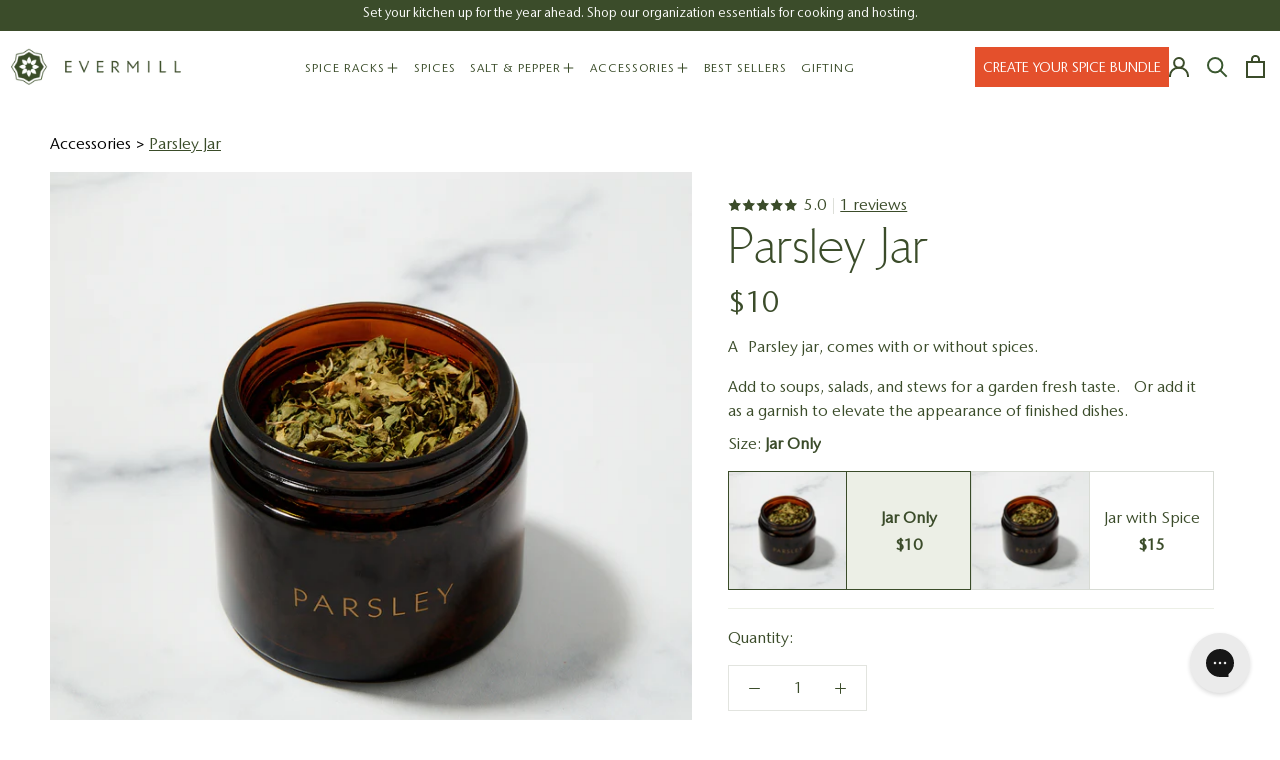

--- FILE ---
content_type: text/html; charset=utf-8
request_url: https://evermill.com/products/parsley-jar
body_size: 38582
content:
<!doctype html>

<html class="no-js" lang="en">
<script type="text/javascript">
!function(){var geq=window.geq=window.geq||[];if(geq.initialize) return;if (geq.invoked){if (window.console && console.error) {console.error("GE snippet included twice.");}return;}geq.invoked = true;geq.methods = ["page", "suppress", "trackOrder", "identify", "addToCart"];geq.factory = function(method){return function(){var args = Array.prototype.slice.call(arguments);args.unshift(method);geq.push(args);return geq;};};for (var i = 0; i < geq.methods.length; i++) {var key = geq.methods[i];geq[key] = geq.factory(key);}geq.load = function(key){var script = document.createElement("script");script.type = "text/javascript";script.async = true;if (location.href.includes("vge=true")) {script.src = "https://s3-us-west-2.amazonaws.com/jsstore/a/" + key + "/ge.js?v=" + Math.random();} else {script.src = "https://s3-us-west-2.amazonaws.com/jsstore/a/" + key + "/ge.js";}var first = document.getElementsByTagName("script")[0];first.parentNode.insertBefore(script, first);};geq.SNIPPET_VERSION = "1.5.1";
geq.load("9G7HJNK");}();
</script>
<script>geq.page()</script>
  <head><script defer src="https://cdn.skio.com/scripts/shopify/head/shopify.ba9807f79b5cdb6483d5.js"></script>  
    <meta name="google-site-verification" content="9VEkhsYuKwCAAP8AVKNZfaYu_Oae_j8VRyjmd6N2zdw" />
	<meta name="facebook-domain-verification" content="y1dcsxco2445u9rx7qz2928wno5os2" />    
    <meta charset="utf-8"> 
    <meta http-equiv="X-UA-Compatible" content="IE=edge,chrome=1">
    <meta name="viewport" content="width=device-width, initial-scale=1.0, height=device-height, minimum-scale=1.0, maximum-scale=1.0">
    <meta name="theme-color" content="">
<!-- Google Tag Manager -->
<script>(function(w,d,s,l,i){w[l]=w[l]||[];w[l].push({'gtm.start':
new Date().getTime(),event:'gtm.js'});var f=d.getElementsByTagName(s)[0],
j=d.createElement(s),dl=l!='dataLayer'?'&l='+l:'';j.async=true;j.src=
'https://www.googletagmanager.com/gtm.js?id='+i+dl;f.parentNode.insertBefore(j,f);
})(window,document,'script','dataLayer','GTM-PX354NL7');</script>
<!-- End Google Tag Manager -->
    <title>
      Parsley Jar &ndash; Evermill
    </title>

    <!-- begin Convert Experiences code-->
      <script type="text/javascript" src="//cdn-4.convertexperiments.com/js/10041221-10048403.js" defer></script>
    <!-- end Convert Experiences code --><meta name="description" content="A Parsley jar, comes with or without spices. Add to soups, salads, and stews for a garden fresh taste; Or add it as a garnish to elevate the appearance of finished dishes."><link rel="canonical" href="https://evermill.com/products/parsley-jar"><link rel="shortcut icon" href="//evermill.com/cdn/shop/files/logo_96x.png?v=1613728684" type="image/png"><meta property="og:type" content="product">
  <meta property="og:title" content="Parsley Jar"><meta property="og:image" content="http://evermill.com/cdn/shop/products/EVERMILL-0898_1024x.jpg?v=1665586961">
    <meta property="og:image:secure_url" content="https://evermill.com/cdn/shop/products/EVERMILL-0898_1024x.jpg?v=1665586961"><meta property="og:image" content="http://evermill.com/cdn/shop/products/EVERMILL-0901_1024x.jpg?v=1665586962">
    <meta property="og:image:secure_url" content="https://evermill.com/cdn/shop/products/EVERMILL-0901_1024x.jpg?v=1665586962"><meta property="og:image" content="http://evermill.com/cdn/shop/products/PARSLEY-0548_1024x.jpg?v=1665586971">
    <meta property="og:image:secure_url" content="https://evermill.com/cdn/shop/products/PARSLEY-0548_1024x.jpg?v=1665586971"><meta property="product:price:amount" content="10.00">
  <meta property="product:price:currency" content="USD"><meta property="og:description" content="A Parsley jar, comes with or without spices. Add to soups, salads, and stews for a garden fresh taste; Or add it as a garnish to elevate the appearance of finished dishes."><meta property="og:url" content="https://evermill.com/products/parsley-jar">
<meta property="og:site_name" content="Evermill"><meta name="twitter:card" content="summary"><meta name="twitter:title" content="Parsley Jar">
  <meta name="twitter:description" content="A Parsley jar, comes with or without spices.
Add to soups, salads, and stews for a garden fresh taste.  Or add it as a garnish to elevate the appearance of finished dishes.">
  <meta name="twitter:image" content="https://evermill.com/cdn/shop/products/EVERMILL-0898_600x600_crop_center.jpg?v=1665586961">

    <script>window.performance && window.performance.mark && window.performance.mark('shopify.content_for_header.start');</script><meta name="google-site-verification" content="9VEkhsYuKwCAAP8AVKNZfaYu_Oae_j8VRyjmd6N2zdw">
<meta name="facebook-domain-verification" content="0kaa7kv4rw8xydsjftto8y061cl34j">
<meta id="shopify-digital-wallet" name="shopify-digital-wallet" content="/256802835/digital_wallets/dialog">
<meta name="shopify-checkout-api-token" content="68fea8a6862a37be2367e1b4c9cf4026">
<meta id="in-context-paypal-metadata" data-shop-id="256802835" data-venmo-supported="false" data-environment="production" data-locale="en_US" data-paypal-v4="true" data-currency="USD">
<link rel="alternate" type="application/json+oembed" href="https://evermill.com/products/parsley-jar.oembed">
<script async="async" src="/checkouts/internal/preloads.js?locale=en-US"></script>
<link rel="preconnect" href="https://shop.app" crossorigin="anonymous">
<script async="async" src="https://shop.app/checkouts/internal/preloads.js?locale=en-US&shop_id=256802835" crossorigin="anonymous"></script>
<script id="apple-pay-shop-capabilities" type="application/json">{"shopId":256802835,"countryCode":"US","currencyCode":"USD","merchantCapabilities":["supports3DS"],"merchantId":"gid:\/\/shopify\/Shop\/256802835","merchantName":"Evermill","requiredBillingContactFields":["postalAddress","email","phone"],"requiredShippingContactFields":["postalAddress","email","phone"],"shippingType":"shipping","supportedNetworks":["visa","masterCard","amex","discover","elo","jcb"],"total":{"type":"pending","label":"Evermill","amount":"1.00"},"shopifyPaymentsEnabled":true,"supportsSubscriptions":true}</script>
<script id="shopify-features" type="application/json">{"accessToken":"68fea8a6862a37be2367e1b4c9cf4026","betas":["rich-media-storefront-analytics"],"domain":"evermill.com","predictiveSearch":true,"shopId":256802835,"locale":"en"}</script>
<script>var Shopify = Shopify || {};
Shopify.shop = "evermill.myshopify.com";
Shopify.locale = "en";
Shopify.currency = {"active":"USD","rate":"1.0"};
Shopify.country = "US";
Shopify.theme = {"name":"Dev | Update Theme | Open sticky add to cart ","id":174588068160,"schema_name":"Prestige","schema_version":"4.7.0","theme_store_id":null,"role":"main"};
Shopify.theme.handle = "null";
Shopify.theme.style = {"id":null,"handle":null};
Shopify.cdnHost = "evermill.com/cdn";
Shopify.routes = Shopify.routes || {};
Shopify.routes.root = "/";</script>
<script type="module">!function(o){(o.Shopify=o.Shopify||{}).modules=!0}(window);</script>
<script>!function(o){function n(){var o=[];function n(){o.push(Array.prototype.slice.apply(arguments))}return n.q=o,n}var t=o.Shopify=o.Shopify||{};t.loadFeatures=n(),t.autoloadFeatures=n()}(window);</script>
<script>
  window.ShopifyPay = window.ShopifyPay || {};
  window.ShopifyPay.apiHost = "shop.app\/pay";
  window.ShopifyPay.redirectState = null;
</script>
<script id="shop-js-analytics" type="application/json">{"pageType":"product"}</script>
<script defer="defer" async type="module" src="//evermill.com/cdn/shopifycloud/shop-js/modules/v2/client.init-shop-cart-sync_C5BV16lS.en.esm.js"></script>
<script defer="defer" async type="module" src="//evermill.com/cdn/shopifycloud/shop-js/modules/v2/chunk.common_CygWptCX.esm.js"></script>
<script type="module">
  await import("//evermill.com/cdn/shopifycloud/shop-js/modules/v2/client.init-shop-cart-sync_C5BV16lS.en.esm.js");
await import("//evermill.com/cdn/shopifycloud/shop-js/modules/v2/chunk.common_CygWptCX.esm.js");

  window.Shopify.SignInWithShop?.initShopCartSync?.({"fedCMEnabled":true,"windoidEnabled":true});

</script>
<script>
  window.Shopify = window.Shopify || {};
  if (!window.Shopify.featureAssets) window.Shopify.featureAssets = {};
  window.Shopify.featureAssets['shop-js'] = {"shop-cart-sync":["modules/v2/client.shop-cart-sync_ZFArdW7E.en.esm.js","modules/v2/chunk.common_CygWptCX.esm.js"],"init-fed-cm":["modules/v2/client.init-fed-cm_CmiC4vf6.en.esm.js","modules/v2/chunk.common_CygWptCX.esm.js"],"shop-button":["modules/v2/client.shop-button_tlx5R9nI.en.esm.js","modules/v2/chunk.common_CygWptCX.esm.js"],"shop-cash-offers":["modules/v2/client.shop-cash-offers_DOA2yAJr.en.esm.js","modules/v2/chunk.common_CygWptCX.esm.js","modules/v2/chunk.modal_D71HUcav.esm.js"],"init-windoid":["modules/v2/client.init-windoid_sURxWdc1.en.esm.js","modules/v2/chunk.common_CygWptCX.esm.js"],"shop-toast-manager":["modules/v2/client.shop-toast-manager_ClPi3nE9.en.esm.js","modules/v2/chunk.common_CygWptCX.esm.js"],"init-shop-email-lookup-coordinator":["modules/v2/client.init-shop-email-lookup-coordinator_B8hsDcYM.en.esm.js","modules/v2/chunk.common_CygWptCX.esm.js"],"init-shop-cart-sync":["modules/v2/client.init-shop-cart-sync_C5BV16lS.en.esm.js","modules/v2/chunk.common_CygWptCX.esm.js"],"avatar":["modules/v2/client.avatar_BTnouDA3.en.esm.js"],"pay-button":["modules/v2/client.pay-button_FdsNuTd3.en.esm.js","modules/v2/chunk.common_CygWptCX.esm.js"],"init-customer-accounts":["modules/v2/client.init-customer-accounts_DxDtT_ad.en.esm.js","modules/v2/client.shop-login-button_C5VAVYt1.en.esm.js","modules/v2/chunk.common_CygWptCX.esm.js","modules/v2/chunk.modal_D71HUcav.esm.js"],"init-shop-for-new-customer-accounts":["modules/v2/client.init-shop-for-new-customer-accounts_ChsxoAhi.en.esm.js","modules/v2/client.shop-login-button_C5VAVYt1.en.esm.js","modules/v2/chunk.common_CygWptCX.esm.js","modules/v2/chunk.modal_D71HUcav.esm.js"],"shop-login-button":["modules/v2/client.shop-login-button_C5VAVYt1.en.esm.js","modules/v2/chunk.common_CygWptCX.esm.js","modules/v2/chunk.modal_D71HUcav.esm.js"],"init-customer-accounts-sign-up":["modules/v2/client.init-customer-accounts-sign-up_CPSyQ0Tj.en.esm.js","modules/v2/client.shop-login-button_C5VAVYt1.en.esm.js","modules/v2/chunk.common_CygWptCX.esm.js","modules/v2/chunk.modal_D71HUcav.esm.js"],"shop-follow-button":["modules/v2/client.shop-follow-button_Cva4Ekp9.en.esm.js","modules/v2/chunk.common_CygWptCX.esm.js","modules/v2/chunk.modal_D71HUcav.esm.js"],"checkout-modal":["modules/v2/client.checkout-modal_BPM8l0SH.en.esm.js","modules/v2/chunk.common_CygWptCX.esm.js","modules/v2/chunk.modal_D71HUcav.esm.js"],"lead-capture":["modules/v2/client.lead-capture_Bi8yE_yS.en.esm.js","modules/v2/chunk.common_CygWptCX.esm.js","modules/v2/chunk.modal_D71HUcav.esm.js"],"shop-login":["modules/v2/client.shop-login_D6lNrXab.en.esm.js","modules/v2/chunk.common_CygWptCX.esm.js","modules/v2/chunk.modal_D71HUcav.esm.js"],"payment-terms":["modules/v2/client.payment-terms_CZxnsJam.en.esm.js","modules/v2/chunk.common_CygWptCX.esm.js","modules/v2/chunk.modal_D71HUcav.esm.js"]};
</script>
<script>(function() {
  var isLoaded = false;
  function asyncLoad() {
    if (isLoaded) return;
    isLoaded = true;
    var urls = ["https:\/\/static.klaviyo.com\/onsite\/js\/klaviyo.js?company_id=NnL892\u0026shop=evermill.myshopify.com","https:\/\/static.klaviyo.com\/onsite\/js\/klaviyo.js?company_id=XtXvDs\u0026shop=evermill.myshopify.com","https:\/\/static.klaviyo.com\/onsite\/js\/klaviyo.js?company_id=XtXvDs\u0026shop=evermill.myshopify.com","https:\/\/scripts.juniphq.com\/v1\/junip_shopify.js?shop=evermill.myshopify.com","https:\/\/pc-quiz.s3.us-east-2.amazonaws.com\/current\/quiz-loader.min.js?shop=evermill.myshopify.com","https:\/\/gallery.cevoid.com\/embed.js?shop=evermill.myshopify.com","https:\/\/static.shareasale.com\/json\/shopify\/deduplication.js?shop=evermill.myshopify.com","https:\/\/static.shareasale.com\/json\/shopify\/shareasale-tracking.js?sasmid=125753\u0026ssmtid=19038\u0026shop=evermill.myshopify.com","https:\/\/static.rechargecdn.com\/assets\/js\/widget.min.js?shop=evermill.myshopify.com","https:\/\/cdn.octaneai.com\/shopping-assistant-widget.js?bot_id=rgtaa8w0w8n40uke\u0026ts=1764096002\u0026shop=evermill.myshopify.com"];
    for (var i = 0; i < urls.length; i++) {
      var s = document.createElement('script');
      s.type = 'text/javascript';
      s.async = true;
      s.src = urls[i];
      var x = document.getElementsByTagName('script')[0];
      x.parentNode.insertBefore(s, x);
    }
  };
  if(window.attachEvent) {
    window.attachEvent('onload', asyncLoad);
  } else {
    window.addEventListener('load', asyncLoad, false);
  }
})();</script>
<script id="__st">var __st={"a":256802835,"offset":-28800,"reqid":"ec77e86d-36c0-4eaa-b552-9b897a7ae727-1768802318","pageurl":"evermill.com\/products\/parsley-jar","u":"9a0d1a9f7e5e","p":"product","rtyp":"product","rid":6835706396741};</script>
<script>window.ShopifyPaypalV4VisibilityTracking = true;</script>
<script id="captcha-bootstrap">!function(){'use strict';const t='contact',e='account',n='new_comment',o=[[t,t],['blogs',n],['comments',n],[t,'customer']],c=[[e,'customer_login'],[e,'guest_login'],[e,'recover_customer_password'],[e,'create_customer']],r=t=>t.map((([t,e])=>`form[action*='/${t}']:not([data-nocaptcha='true']) input[name='form_type'][value='${e}']`)).join(','),a=t=>()=>t?[...document.querySelectorAll(t)].map((t=>t.form)):[];function s(){const t=[...o],e=r(t);return a(e)}const i='password',u='form_key',d=['recaptcha-v3-token','g-recaptcha-response','h-captcha-response',i],f=()=>{try{return window.sessionStorage}catch{return}},m='__shopify_v',_=t=>t.elements[u];function p(t,e,n=!1){try{const o=window.sessionStorage,c=JSON.parse(o.getItem(e)),{data:r}=function(t){const{data:e,action:n}=t;return t[m]||n?{data:e,action:n}:{data:t,action:n}}(c);for(const[e,n]of Object.entries(r))t.elements[e]&&(t.elements[e].value=n);n&&o.removeItem(e)}catch(o){console.error('form repopulation failed',{error:o})}}const l='form_type',E='cptcha';function T(t){t.dataset[E]=!0}const w=window,h=w.document,L='Shopify',v='ce_forms',y='captcha';let A=!1;((t,e)=>{const n=(g='f06e6c50-85a8-45c8-87d0-21a2b65856fe',I='https://cdn.shopify.com/shopifycloud/storefront-forms-hcaptcha/ce_storefront_forms_captcha_hcaptcha.v1.5.2.iife.js',D={infoText:'Protected by hCaptcha',privacyText:'Privacy',termsText:'Terms'},(t,e,n)=>{const o=w[L][v],c=o.bindForm;if(c)return c(t,g,e,D).then(n);var r;o.q.push([[t,g,e,D],n]),r=I,A||(h.body.append(Object.assign(h.createElement('script'),{id:'captcha-provider',async:!0,src:r})),A=!0)});var g,I,D;w[L]=w[L]||{},w[L][v]=w[L][v]||{},w[L][v].q=[],w[L][y]=w[L][y]||{},w[L][y].protect=function(t,e){n(t,void 0,e),T(t)},Object.freeze(w[L][y]),function(t,e,n,w,h,L){const[v,y,A,g]=function(t,e,n){const i=e?o:[],u=t?c:[],d=[...i,...u],f=r(d),m=r(i),_=r(d.filter((([t,e])=>n.includes(e))));return[a(f),a(m),a(_),s()]}(w,h,L),I=t=>{const e=t.target;return e instanceof HTMLFormElement?e:e&&e.form},D=t=>v().includes(t);t.addEventListener('submit',(t=>{const e=I(t);if(!e)return;const n=D(e)&&!e.dataset.hcaptchaBound&&!e.dataset.recaptchaBound,o=_(e),c=g().includes(e)&&(!o||!o.value);(n||c)&&t.preventDefault(),c&&!n&&(function(t){try{if(!f())return;!function(t){const e=f();if(!e)return;const n=_(t);if(!n)return;const o=n.value;o&&e.removeItem(o)}(t);const e=Array.from(Array(32),(()=>Math.random().toString(36)[2])).join('');!function(t,e){_(t)||t.append(Object.assign(document.createElement('input'),{type:'hidden',name:u})),t.elements[u].value=e}(t,e),function(t,e){const n=f();if(!n)return;const o=[...t.querySelectorAll(`input[type='${i}']`)].map((({name:t})=>t)),c=[...d,...o],r={};for(const[a,s]of new FormData(t).entries())c.includes(a)||(r[a]=s);n.setItem(e,JSON.stringify({[m]:1,action:t.action,data:r}))}(t,e)}catch(e){console.error('failed to persist form',e)}}(e),e.submit())}));const S=(t,e)=>{t&&!t.dataset[E]&&(n(t,e.some((e=>e===t))),T(t))};for(const o of['focusin','change'])t.addEventListener(o,(t=>{const e=I(t);D(e)&&S(e,y())}));const B=e.get('form_key'),M=e.get(l),P=B&&M;t.addEventListener('DOMContentLoaded',(()=>{const t=y();if(P)for(const e of t)e.elements[l].value===M&&p(e,B);[...new Set([...A(),...v().filter((t=>'true'===t.dataset.shopifyCaptcha))])].forEach((e=>S(e,t)))}))}(h,new URLSearchParams(w.location.search),n,t,e,['guest_login'])})(!0,!1)}();</script>
<script integrity="sha256-4kQ18oKyAcykRKYeNunJcIwy7WH5gtpwJnB7kiuLZ1E=" data-source-attribution="shopify.loadfeatures" defer="defer" src="//evermill.com/cdn/shopifycloud/storefront/assets/storefront/load_feature-a0a9edcb.js" crossorigin="anonymous"></script>
<script crossorigin="anonymous" defer="defer" src="//evermill.com/cdn/shopifycloud/storefront/assets/shopify_pay/storefront-65b4c6d7.js?v=20250812"></script>
<script data-source-attribution="shopify.dynamic_checkout.dynamic.init">var Shopify=Shopify||{};Shopify.PaymentButton=Shopify.PaymentButton||{isStorefrontPortableWallets:!0,init:function(){window.Shopify.PaymentButton.init=function(){};var t=document.createElement("script");t.src="https://evermill.com/cdn/shopifycloud/portable-wallets/latest/portable-wallets.en.js",t.type="module",document.head.appendChild(t)}};
</script>
<script data-source-attribution="shopify.dynamic_checkout.buyer_consent">
  function portableWalletsHideBuyerConsent(e){var t=document.getElementById("shopify-buyer-consent"),n=document.getElementById("shopify-subscription-policy-button");t&&n&&(t.classList.add("hidden"),t.setAttribute("aria-hidden","true"),n.removeEventListener("click",e))}function portableWalletsShowBuyerConsent(e){var t=document.getElementById("shopify-buyer-consent"),n=document.getElementById("shopify-subscription-policy-button");t&&n&&(t.classList.remove("hidden"),t.removeAttribute("aria-hidden"),n.addEventListener("click",e))}window.Shopify?.PaymentButton&&(window.Shopify.PaymentButton.hideBuyerConsent=portableWalletsHideBuyerConsent,window.Shopify.PaymentButton.showBuyerConsent=portableWalletsShowBuyerConsent);
</script>
<script data-source-attribution="shopify.dynamic_checkout.cart.bootstrap">document.addEventListener("DOMContentLoaded",(function(){function t(){return document.querySelector("shopify-accelerated-checkout-cart, shopify-accelerated-checkout")}if(t())Shopify.PaymentButton.init();else{new MutationObserver((function(e,n){t()&&(Shopify.PaymentButton.init(),n.disconnect())})).observe(document.body,{childList:!0,subtree:!0})}}));
</script>
<link id="shopify-accelerated-checkout-styles" rel="stylesheet" media="screen" href="https://evermill.com/cdn/shopifycloud/portable-wallets/latest/accelerated-checkout-backwards-compat.css" crossorigin="anonymous">
<style id="shopify-accelerated-checkout-cart">
        #shopify-buyer-consent {
  margin-top: 1em;
  display: inline-block;
  width: 100%;
}

#shopify-buyer-consent.hidden {
  display: none;
}

#shopify-subscription-policy-button {
  background: none;
  border: none;
  padding: 0;
  text-decoration: underline;
  font-size: inherit;
  cursor: pointer;
}

#shopify-subscription-policy-button::before {
  box-shadow: none;
}

      </style>

<script>window.performance && window.performance.mark && window.performance.mark('shopify.content_for_header.end');</script>

    <link rel="stylesheet" href="//evermill.com/cdn/shop/t/79/assets/theme.scss.css?v=136035808525380770631762197898">
    <link rel="stylesheet" href="//evermill.com/cdn/shop/t/79/assets/jt.pb.min.scss.css?v=28248592766545052381739242260">
    <link rel="stylesheet" href="//evermill.com/cdn/shop/t/79/assets/custom-jtpl.css?v=54066948993557399601755868367">
    <link rel="stylesheet" href="//evermill.com/cdn/shop/t/79/assets/product.css?v=83258463563560368271739375657">
    <link rel="stylesheet" href="//evermill.com/cdn/shop/t/79/assets/collection.css?v=26061857256035137291739242260">
    <link rel="stylesheet" href="//evermill.com/cdn/shop/t/79/assets/cart-drawer.css?v=157010331321275942451739242260">
       <link rel="stylesheet" href="//evermill.com/cdn/shop/t/79/assets/custom.css?v=70422150919622304941755868227">

    <link rel="stylesheet" href="https://cdnjs.cloudflare.com/ajax/libs/slick-carousel/1.9.0/slick.css" defer>
    <link rel="stylesheet" type="text/css" href="https://cdnjs.cloudflare.com/ajax/libs/slick-carousel/1.8.1/slick-theme.min.css"/>    


    
    
    	<link rel="stylesheet" href="//evermill.com/cdn/shop/t/79/assets/owl.carousel.min.scss.css?v=70516089817612781961739242260">
    
    <script>
      // This allows to expose several variables to the global scope, to be used in scripts
      window.theme = {
        pageType: "product",
        moneyFormat: "${{amount}}",
        moneyWithCurrencyFormat: "${{amount}} USD",
        productImageSize: "natural",
        searchMode: "product,article,page",
        showPageTransition: true,
        showElementStaggering: false,
        showImageZooming: false
      };

      var apiMetaFieldStar = "8d36b41048ba704d28d25724c4abd681"

      window.storeKey = {
        storeKey: "6VzfBij27C6iRreP3AkAGRzk",
      };

      window.routes = {
        rootUrl: "\/",
        cartUrl: "\/cart",
        cartAddUrl: "\/cart\/add",
        cartChangeUrl: "\/cart\/change",
        searchUrl: "\/search",
        productRecommendationsUrl: "\/recommendations\/products"
      };

      window.languages = {
        cartAddNote: "Add Gift Message",
        cartEditNote: "Edit Order Note",
        productImageLoadingError: "This image could not be loaded. Please try to reload the page.",
        productFormAddToCart: "Add to bag",
        productFormUnavailable: "Unavailable",
        productFormSoldOut: "Sold Out",
        shippingEstimatorOneResult: "1 option available:",
        shippingEstimatorMoreResults: "{{count}} options available:",
        shippingEstimatorNoResults: "No shipping could be found"
      };

      window.lazySizesConfig = {
        loadHidden: false,
        hFac: 0.5,
        expFactor: 2,
        ricTimeout: 150,
        lazyClass: 'Image--lazyLoad',
        loadingClass: 'Image--lazyLoading',
        loadedClass: 'Image--lazyLoaded'
      };

      document.documentElement.className = document.documentElement.className.replace('no-js', 'js');
      document.documentElement.style.setProperty('--window-height', window.innerHeight + 'px');

      // We do a quick detection of some features (we could use Modernizr but for so little...)
      (function() {
        document.documentElement.className += ((window.CSS && window.CSS.supports('(position: sticky) or (position: -webkit-sticky)')) ? ' supports-sticky' : ' no-supports-sticky');
        document.documentElement.className += (window.matchMedia('(-moz-touch-enabled: 1), (hover: none)')).matches ? ' no-supports-hover' : ' supports-hover';
      }());
    </script>
  <script src="//evermill.com/cdn/shop/t/79/assets/feature-reviews.js?v=107694200851103415471739242260" defer></script>
    
<script async type="text/javascript" src="https://static.klaviyo.com/onsite/js/klaviyo.js?company_id=XtXvDs" defer></script>

    <script src="//evermill.com/cdn/shop/t/79/assets/lazysizes.min.js?v=174358363404432586981739242260" async></script><script src="https://polyfill-fastly.net/v3/polyfill.min.js?unknown=polyfill&features=fetch,Element.prototype.closest,Element.prototype.remove,Element.prototype.classList,Array.prototype.includes,Array.prototype.fill,Object.assign,CustomEvent,IntersectionObserver,IntersectionObserverEntry,URL" defer></script>
    <script src="//evermill.com/cdn/shop/t/79/assets/libs.min.js?v=26178543184394469741739242260" defer></script>
    <script src="//evermill.com/cdn/shop/t/79/assets/theme.js?v=17150052676623154771739242260" defer></script>
	  <script src="//evermill.com/cdn/shop/t/79/assets/custom.js?v=92531662369663061571739245415" defer></script>
    
    <script src="//evermill.com/cdn/shop/t/79/assets/owl.carousel.js?v=52373305831238336551739242260" defer></script>
    
    
    	<script src="https://ajax.googleapis.com/ajax/libs/jquery/3.5.1/jquery.min.js"></script>
    
    <script src="//evermill.com/cdn/shop/t/79/assets/jt.pb.min.js?v=81296781148128088771739242260" defer></script>
    <script src="//evermill.com/cdn/shop/t/79/assets/product-spice-list.js?v=116389353406078771531739242260" defer></script>
    <script src="https://ajax.googleapis.com/ajax/libs/jquery/3.5.1/jquery.min.js" ></script>
    <script src="https://cdnjs.cloudflare.com/ajax/libs/slick-carousel/1.8.1/slick.min.js" integrity="sha512-XtmMtDEcNz2j7ekrtHvOVR4iwwaD6o/FUJe6+Zq+HgcCsk3kj4uSQQR8weQ2QVj1o0Pk6PwYLohm206ZzNfubg==" crossorigin="anonymous" referrerpolicy="no-referrer"></script>
    <script>
      (function () {
        window.onpageshow = function() {
          if (window.theme.showPageTransition) {
            var pageTransition = document.querySelector('.PageTransition');

            if (pageTransition) {
              pageTransition.style.visibility = 'visible';
              pageTransition.style.opacity = '0';
            }
          }

          // When the page is loaded from the cache, we have to reload the cart content
          document.documentElement.dispatchEvent(new CustomEvent('cart:refresh', {
            bubbles: true
          }));
        };
      })();
    </script>
    <!-- Taboola Pixel Code -->
<script type='text/javascript'>
  window._tfa = window._tfa || [];
  window._tfa.push({notify: 'event', name: 'page_view', id: 1447611});
  !function (t, f, a, x) {
         if (!document.getElementById(x)) {
            t.async = 1;t.src = a;t.id=x;f.parentNode.insertBefore(t, f);
         }
  }(document.createElement('script'),
  document.getElementsByTagName('script')[0],
  '//cdn.taboola.com/libtrc/unip/1447611/tfa.js',
  'tb_tfa_script');
</script>
<!-- End of Taboola Pixel Code -->


<script src="https://www.googleoptimize.com/optimize.js?id=OPT-NJQ5BVS"></script>


    
  <script type="application/ld+json">
  {
    "@context": "http://schema.org",
    "@type": "Product",
    "offers": [{
          "@type": "Offer",
          "name": "Jar Only",
          "availability":"https://schema.org/InStock",
          "price": 10.0,
          "priceCurrency": "USD",
          "priceValidUntil": "2026-01-28","sku": "GW-PARS","url": "/products/parsley-jar/products/parsley-jar?variant=40378359578693"
        },
{
          "@type": "Offer",
          "name": "Jar with Spice",
          "availability":"https://schema.org/InStock",
          "price": 15.0,
          "priceCurrency": "USD",
          "priceValidUntil": "2026-01-28","sku": "GW-PARS-S","url": "/products/parsley-jar/products/parsley-jar?variant=40378359611461"
        }
],
      "gtin12": "656382061391",
      "productId": "656382061391",
    "brand": {
      "name": "Evermill"
    },
    "name": "Parsley Jar",
    "description": "A Parsley jar, comes with or without spices.\nAdd to soups, salads, and stews for a garden fresh taste.  Or add it as a garnish to elevate the appearance of finished dishes.",
    "category": "Accessories",
    "url": "/products/parsley-jar/products/parsley-jar",
    "sku": "GW-PARS",
    "image": {
      "@type": "ImageObject",
      "url": "https://evermill.com/cdn/shop/products/EVERMILL-0898_1024x.jpg?v=1665586961",
      "image": "https://evermill.com/cdn/shop/products/EVERMILL-0898_1024x.jpg?v=1665586961",
      "name": "Parsley Jar",
      "width": "1024",
      "height": "1024"
    }
  }
  </script>



  <script type="application/ld+json">
  {
    "@context": "http://schema.org",
    "@type": "BreadcrumbList",
  "itemListElement": [{
      "@type": "ListItem",
      "position": 1,
      "name": "Translation missing: en.general.breadcrumb.home",
      "item": "https://evermill.com"
    },{
          "@type": "ListItem",
          "position": 2,
          "name": "Parsley Jar",
          "item": "https://evermill.com/products/parsley-jar"
        }]
  }
  </script>

  
  

  <!-- "snippets/shogun-head.liquid" was not rendered, the associated app was uninstalled -->
 
<script>
  var _talkableq = _talkableq || [];
  _talkableq.push(['authenticate_customer', {"email":"","first_name":"","last_name":"","customer_id":""}]);
</script>
<script async src="//d2jjzw81hqbuqv.cloudfront.net/integration/clients/evermill.min.js" type="text/javascript"></script>


<script type="text/javascript">
    (function(c,l,a,r,i,t,y){
        c[a]=c[a]||function(){(c[a].q=c[a].q||[]).push(arguments)};
        t=l.createElement(r);t.async=1;t.src="https://www.clarity.ms/tag/"+i;
        y=l.getElementsByTagName(r)[0];y.parentNode.insertBefore(t,y);
    })(window, document, "clarity", "script", "s42phisa95");
</script>

<script>
    !function(t,e){var o,n,p,r;e.__SV||(window.posthog=e,e._i=[],e.init=function(i,s,a){function g(t,e){var o=e.split(".");2==o.length&&(t=t[o[0]],e=o[1]),t[e]=function(){t.push([e].concat(Array.prototype.slice.call(arguments,0)))}}(p=t.createElement("script")).type="text/javascript",p.crossOrigin="anonymous",p.async=!0,p.src=s.api_host.replace(".i.posthog.com","-assets.i.posthog.com")+"/static/array.js",(r=t.getElementsByTagName("script")[0]).parentNode.insertBefore(p,r);var u=e;for(void 0!==a?u=e[a]=[]:a="posthog",u.people=u.people||[],u.toString=function(t){var e="posthog";return"posthog"!==a&&(e+="."+a),t||(e+=" (stub)"),e},u.people.toString=function(){return u.toString(1)+".people (stub)"},o="init Re Cs Fs Pe Rs Ms capture Ve calculateEventProperties Ds register register_once register_for_session unregister unregister_for_session zs getFeatureFlag getFeatureFlagPayload isFeatureEnabled reloadFeatureFlags updateEarlyAccessFeatureEnrollment getEarlyAccessFeatures on onFeatureFlags onSurveysLoaded onSessionId getSurveys getActiveMatchingSurveys renderSurvey canRenderSurvey canRenderSurveyAsync identify setPersonProperties group resetGroups setPersonPropertiesForFlags resetPersonPropertiesForFlags setGroupPropertiesForFlags resetGroupPropertiesForFlags reset get_distinct_id getGroups get_session_id get_session_replay_url alias set_config startSessionRecording stopSessionRecording sessionRecordingStarted captureException loadToolbar get_property getSessionProperty js As createPersonProfile Ns Is Us opt_in_capturing opt_out_capturing has_opted_in_capturing has_opted_out_capturing clear_opt_in_out_capturing Os debug I Ls getPageViewId captureTraceFeedback captureTraceMetric".split(" "),n=0;n<o.length;n++)g(u,o[n]);e._i.push([i,s,a])},e.__SV=1)}(document,window.posthog||[]);
    posthog.init('phc_Fkff7y7g3R99qGp53DR6hFSfUcpGqwT0RFg9i1PfLGC', {
        api_host: 'https://us.i.posthog.com',
        defaults: '2025-05-24',
        person_profiles: 'identified_only', // or 'always' to create profiles for anonymous users as well
    })
</script>

<!-- BEGIN app block: shopify://apps/gorgias-live-chat-helpdesk/blocks/gorgias/a66db725-7b96-4e3f-916e-6c8e6f87aaaa -->
<script defer data-gorgias-loader-chat src="https://config.gorgias.chat/bundle-loader/shopify/evermill.myshopify.com"></script>


<script defer data-gorgias-loader-convert  src="https://cdn.9gtb.com/loader.js"></script>


<script defer data-gorgias-loader-mailto-replace  src="https://config.gorgias.help/api/contact-forms/replace-mailto-script.js?shopName=evermill"></script>


<!-- END app block --><!-- BEGIN app block: shopify://apps/klaviyo-email-marketing-sms/blocks/klaviyo-onsite-embed/2632fe16-c075-4321-a88b-50b567f42507 -->












  <script async src="https://static.klaviyo.com/onsite/js/XtXvDs/klaviyo.js?company_id=XtXvDs"></script>
  <script>!function(){if(!window.klaviyo){window._klOnsite=window._klOnsite||[];try{window.klaviyo=new Proxy({},{get:function(n,i){return"push"===i?function(){var n;(n=window._klOnsite).push.apply(n,arguments)}:function(){for(var n=arguments.length,o=new Array(n),w=0;w<n;w++)o[w]=arguments[w];var t="function"==typeof o[o.length-1]?o.pop():void 0,e=new Promise((function(n){window._klOnsite.push([i].concat(o,[function(i){t&&t(i),n(i)}]))}));return e}}})}catch(n){window.klaviyo=window.klaviyo||[],window.klaviyo.push=function(){var n;(n=window._klOnsite).push.apply(n,arguments)}}}}();</script>

  
    <script id="viewed_product">
      if (item == null) {
        var _learnq = _learnq || [];

        var MetafieldReviews = null
        var MetafieldYotpoRating = null
        var MetafieldYotpoCount = null
        var MetafieldLooxRating = null
        var MetafieldLooxCount = null
        var okendoProduct = null
        var okendoProductReviewCount = null
        var okendoProductReviewAverageValue = null
        try {
          // The following fields are used for Customer Hub recently viewed in order to add reviews.
          // This information is not part of __kla_viewed. Instead, it is part of __kla_viewed_reviewed_items
          MetafieldReviews = {"rating":{"scale_min":"1.0","scale_max":"5.0","value":"5.0"},"rating_count":1};
          MetafieldYotpoRating = null
          MetafieldYotpoCount = null
          MetafieldLooxRating = null
          MetafieldLooxCount = null

          okendoProduct = null
          // If the okendo metafield is not legacy, it will error, which then requires the new json formatted data
          if (okendoProduct && 'error' in okendoProduct) {
            okendoProduct = null
          }
          okendoProductReviewCount = okendoProduct ? okendoProduct.reviewCount : null
          okendoProductReviewAverageValue = okendoProduct ? okendoProduct.reviewAverageValue : null
        } catch (error) {
          console.error('Error in Klaviyo onsite reviews tracking:', error);
        }

        var item = {
          Name: "Parsley Jar",
          ProductID: 6835706396741,
          Categories: ["Accessories","HOLIDAY SALE","Individual Jars","New Arrivals","New Fall Spices Jars"],
          ImageURL: "https://evermill.com/cdn/shop/products/EVERMILL-0898_grande.jpg?v=1665586961",
          URL: "https://evermill.com/products/parsley-jar",
          Brand: "Evermill",
          Price: "$10.00",
          Value: "10.00",
          CompareAtPrice: "$0.00"
        };
        _learnq.push(['track', 'Viewed Product', item]);
        _learnq.push(['trackViewedItem', {
          Title: item.Name,
          ItemId: item.ProductID,
          Categories: item.Categories,
          ImageUrl: item.ImageURL,
          Url: item.URL,
          Metadata: {
            Brand: item.Brand,
            Price: item.Price,
            Value: item.Value,
            CompareAtPrice: item.CompareAtPrice
          },
          metafields:{
            reviews: MetafieldReviews,
            yotpo:{
              rating: MetafieldYotpoRating,
              count: MetafieldYotpoCount,
            },
            loox:{
              rating: MetafieldLooxRating,
              count: MetafieldLooxCount,
            },
            okendo: {
              rating: okendoProductReviewAverageValue,
              count: okendoProductReviewCount,
            }
          }
        }]);
      }
    </script>
  




  <script>
    window.klaviyoReviewsProductDesignMode = false
  </script>







<!-- END app block --><!-- BEGIN app block: shopify://apps/aimerce-first-party-pixel/blocks/c-track-embed/51cbda5a-dbfc-4e7b-8d12-c9e90363dcd7 --><!-- END app block --><!-- BEGIN app block: shopify://apps/inveterate/blocks/app-embed/fc24aab3-e6d2-461b-961d-9ebb32143cf2 -->

<script id="inveterate-app-embed-log-script" async>
  console.log('Inveterate: PSB: extension');
</script>

<style>
  .inveterate__popup {
    display: none;
  }
</style>

  <script id="inveterate-theme-snippets-script" async src="https://d1mopl5xgcax3e.cloudfront.net/js/evermill.inveterate.js"></script>
  <script id="inveterate-app-embed-script" async>
    (function() {
      try {
        var count = 0;
        const executeScriptWhenReady = function () {
          if (!window?.inveterate?.scripts) {
            let i = setInterval(function() {
              if(window?.inveterate?.scripts) {
                window.inveterate.scripts.run();
                clearInterval(i);
              }
            }, 50);
            return;
          }
          window.inveterate.scripts.run();
        }
        var interval = setInterval(function(){
          if (!window.inveterate || !window.inveterate.fileLoaded) return;

          clearInterval(interval);
          window.inveterate.merchantId = 'evermill';
          const localizationFromLiquid = {
            shopCurrency: 'USD',
            localCurrency: 'USD',
            country: 'US',
            language: 'en',
            lnName: 'English',
            countryName: 'United States',
          }
          window.inveterate.properties.localization = localizationFromLiquid;


          

          

          
            window.inveterate.properties.page = {
              type: 'product',
              product: {"id":6835706396741,"title":"Parsley Jar","handle":"parsley-jar","description":"\u003cp\u003eA Parsley jar, comes with or without spices.\u003c\/p\u003e\n\u003cp\u003e\u003cmeta charset=\"utf-8\"\u003e\u003cmeta charset=\"utf-8\"\u003e\u003cspan data-mce-fragment=\"1\"\u003eAdd to soups, salads, and stews for a garden fresh taste.  Or add it as a garnish to elevate the appearance of finished dishes.\u003c\/span\u003e\u003cbr\u003e\u003c\/p\u003e","published_at":"2022-10-12T12:05:00-07:00","created_at":"2022-10-12T08:01:41-07:00","vendor":"Evermill","type":"Accessories","tags":["Accessories","best sellers"],"price":1000,"price_min":1000,"price_max":1500,"available":true,"price_varies":true,"compare_at_price":null,"compare_at_price_min":0,"compare_at_price_max":0,"compare_at_price_varies":false,"variants":[{"id":40378359578693,"title":"Jar Only","option1":"Jar Only","option2":null,"option3":null,"sku":"GW-PARS","requires_shipping":true,"taxable":true,"featured_image":null,"available":true,"name":"Parsley Jar - Jar Only","public_title":"Jar Only","options":["Jar Only"],"price":1000,"weight":167,"compare_at_price":null,"inventory_management":"shopify","barcode":"656382061391","requires_selling_plan":false,"selling_plan_allocations":[]},{"id":40378359611461,"title":"Jar with Spice","option1":"Jar with Spice","option2":null,"option3":null,"sku":"GW-PARS-S","requires_shipping":true,"taxable":true,"featured_image":null,"available":true,"name":"Parsley Jar - Jar with Spice","public_title":"Jar with Spice","options":["Jar with Spice"],"price":1500,"weight":177,"compare_at_price":null,"inventory_management":"shopify","barcode":"715786598541","requires_selling_plan":false,"selling_plan_allocations":[]}],"images":["\/\/evermill.com\/cdn\/shop\/products\/EVERMILL-0898.jpg?v=1665586961","\/\/evermill.com\/cdn\/shop\/products\/EVERMILL-0901.jpg?v=1665586962","\/\/evermill.com\/cdn\/shop\/products\/PARSLEY-0548.jpg?v=1665586971"],"featured_image":"\/\/evermill.com\/cdn\/shop\/products\/EVERMILL-0898.jpg?v=1665586961","options":["Size"],"media":[{"alt":null,"id":24184842551365,"position":1,"preview_image":{"aspect_ratio":1.0,"height":3486,"width":3486,"src":"\/\/evermill.com\/cdn\/shop\/products\/EVERMILL-0898.jpg?v=1665586961"},"aspect_ratio":1.0,"height":3486,"media_type":"image","src":"\/\/evermill.com\/cdn\/shop\/products\/EVERMILL-0898.jpg?v=1665586961","width":3486},{"alt":null,"id":24184842584133,"position":2,"preview_image":{"aspect_ratio":1.0,"height":3486,"width":3486,"src":"\/\/evermill.com\/cdn\/shop\/products\/EVERMILL-0901.jpg?v=1665586962"},"aspect_ratio":1.0,"height":3486,"media_type":"image","src":"\/\/evermill.com\/cdn\/shop\/products\/EVERMILL-0901.jpg?v=1665586962","width":3486},{"alt":null,"id":24184843436101,"position":3,"preview_image":{"aspect_ratio":1.0,"height":2493,"width":2493,"src":"\/\/evermill.com\/cdn\/shop\/products\/PARSLEY-0548.jpg?v=1665586971"},"aspect_ratio":1.0,"height":2493,"media_type":"image","src":"\/\/evermill.com\/cdn\/shop\/products\/PARSLEY-0548.jpg?v=1665586971","width":2493}],"requires_selling_plan":false,"selling_plan_groups":[],"content":"\u003cp\u003eA Parsley jar, comes with or without spices.\u003c\/p\u003e\n\u003cp\u003e\u003cmeta charset=\"utf-8\"\u003e\u003cmeta charset=\"utf-8\"\u003e\u003cspan data-mce-fragment=\"1\"\u003eAdd to soups, salads, and stews for a garden fresh taste.  Or add it as a garnish to elevate the appearance of finished dishes.\u003c\/span\u003e\u003cbr\u003e\u003c\/p\u003e"},
              collections: [{"id":262032982085,"handle":"accessories","title":"Accessories","updated_at":"2026-01-18T04:02:45-08:00","body_html":"","published_at":"2021-10-15T14:36:26-07:00","sort_order":"manual","template_suffix":"","disjunctive":false,"rules":[{"column":"tag","relation":"equals","condition":"accessories"}],"published_scope":"web","image":{"created_at":"2021-10-15T14:36:24-07:00","alt":null,"width":1080,"height":1080,"src":"\/\/evermill.com\/cdn\/shop\/collections\/EVERMILL-0876.jpg?v=1742322851"}},{"id":505751765312,"handle":"sale","updated_at":"2026-01-18T04:02:45-08:00","published_at":"2025-11-06T10:12:05-08:00","sort_order":"manual","template_suffix":"","published_scope":"web","title":"HOLIDAY SALE","body_html":"\u003cp\u003e\u003cstrong\u003e25% Off Taken At Checkout\u003c\/strong\u003e\u003c\/p\u003e"},{"id":505506824512,"handle":"individual-jars","updated_at":"2026-01-18T04:02:45-08:00","published_at":"2025-10-31T11:22:23-07:00","sort_order":"alpha-asc","template_suffix":"","published_scope":"web","title":"Individual Jars","body_html":"","image":{"created_at":"2025-10-31T11:26:54-07:00","alt":null,"width":4117,"height":4724,"src":"\/\/evermill.com\/cdn\/shop\/collections\/0040_1.jpg?v=1761935214"}},{"id":265596993605,"handle":"best-sellers","title":"New Arrivals","updated_at":"2026-01-18T04:02:45-08:00","body_html":"","published_at":"2022-07-08T09:51:49-07:00","sort_order":"manual","template_suffix":"","disjunctive":false,"rules":[{"column":"tag","relation":"equals","condition":"best sellers"}],"published_scope":"web"},{"id":267053203525,"handle":"new-fall-spices-jars","updated_at":"2026-01-17T04:02:42-08:00","published_at":"2022-10-12T08:19:14-07:00","sort_order":"best-selling","template_suffix":"","published_scope":"web","title":"New Fall Spices Jars","body_html":"New spices are here for Fall!"}]
            };
          

          
            window.inveterate.properties.pageType = 'product';
          

          
            window.inveterate.properties.product = {"id":9061824332096,"title":"Evermill Membership","handle":"inveterate-subscription-1","description":"\u003cp\u003e\u003c\/p\u003e","published_at":"2024-03-13T07:08:08-07:00","created_at":"2024-02-14T13:05:41-08:00","vendor":"Inveterate","type":"Subscription","tags":["inveterate-product","inveterate-tier#20cb24d4"],"price":7900,"price_min":7900,"price_max":7900,"available":true,"price_varies":false,"compare_at_price":null,"compare_at_price_min":0,"compare_at_price_max":0,"compare_at_price_varies":false,"variants":[{"id":47866223984960,"title":"annually","option1":"annually","option2":null,"option3":null,"sku":"EM","requires_shipping":false,"taxable":false,"featured_image":null,"available":true,"name":"Evermill Membership - annually","public_title":"annually","options":["annually"],"price":7900,"weight":0,"compare_at_price":null,"inventory_management":null,"barcode":"715786664758","requires_selling_plan":true,"selling_plan_allocations":[{"price_adjustments":[{"position":1,"price":7900}],"price":7900,"compare_at_price":7900,"per_delivery_price":7900,"selling_plan_id":692546863424,"selling_plan_group_id":"5c98a6a48c5d9b9f5501c6160ce671395f3fdf71"}]}],"images":["\/\/evermill.com\/cdn\/shop\/products\/Evermill_membershiplogo_reversed1.png?v=1709068447"],"featured_image":"\/\/evermill.com\/cdn\/shop\/products\/Evermill_membershiplogo_reversed1.png?v=1709068447","options":["Billed"],"media":[{"alt":"Membership image","id":36429973848384,"position":1,"preview_image":{"aspect_ratio":1.0,"height":1500,"width":1500,"src":"\/\/evermill.com\/cdn\/shop\/products\/Evermill_membershiplogo_reversed1.png?v=1709068447"},"aspect_ratio":1.0,"height":1500,"media_type":"image","src":"\/\/evermill.com\/cdn\/shop\/products\/Evermill_membershiplogo_reversed1.png?v=1709068447","width":1500}],"requires_selling_plan":true,"selling_plan_groups":[{"id":"5c98a6a48c5d9b9f5501c6160ce671395f3fdf71","name":"Inveterate Selling Plan","options":[{"name":"Billed","position":1,"values":["Annually"]}],"selling_plans":[{"id":692546863424,"name":"Annually","description":null,"options":[{"name":"Billed","position":1,"value":"Annually"}],"recurring_deliveries":true,"price_adjustments":[{"order_count":null,"position":1,"value_type":"price","value":7900}],"checkout_charge":{"value_type":"percentage","value":100}}],"app_id":"inveterate"}],"content":"\u003cp\u003e\u003c\/p\u003e"};
          

          

          

          <!-- BEGIN app snippet: js-helpers -->



const { MIN_SAFE_INTEGER: MIN, MAX_SAFE_INTEGER: MAX } = Number,
  { ceil, floor, random: rnd } = Math;

const random = {
  decimal: ({ min = MIN, max = MAX, decimals } = {}) => {
    const result = Math.min(max, min + rnd() * ((max + 1) - min));

    return typeof decimals === "number"
      ? Number(result.toFixed(decimals))
      : result;
  },

  integer: ({ min = MIN, max = MAX } = {}) =>
    floor(random.decimal({ min, max })),

  string: ({
    characters = "",
    /** number or { min, max } */ length = { max: 250 },
  } = {}) =>
    Array(
      typeof length === "number"
        ? length
        : random.integer({ min: 0, ...length })
    )
      .fill("")
      .map((_) =>
        (([b, i]) =>
          characters?.[random.integer({ min: 0, max: characters.length })] ||
          String.fromCharCode(b + ceil(i * Math.random())))(
          [
            [65, 25],
            [97, 25],
            [48, 9],
          ][random.integer({ min: 0, max: 2 })]
        )
      )
      .filter((x) => /[a-zA-Z0-9]/.test(x))
      .join(""),
};

window.inveterate.helpers.random = random;

<!-- END app snippet -->
          <!-- BEGIN app snippet: js-methods -->



  (function () {
    var _a;
    var random = window.inveterate.helpers.random;
    if (!window.inveterate.device)
        window.inveterate.device = new (_a = /** @class */ (function () {
                function Device() {
                    var _b;
                    this.fingerprint = ((_b = JSON.parse(localStorage.getItem(_a.STORAGE_KEY))) === null || _b === void 0 ? void 0 : _b.fingerprint) ||
                        random.string({ min: 8, max: 250 });
                    localStorage.setItem(_a.STORAGE_KEY, JSON.stringify(this));
                    window.inveterate.device = this;
                }
                Device.prototype.toString = function () {
                    return JSON.stringify(this);
                };
                return Device;
            }()),
            _a.STORAGE_KEY = 'inveterateDevice',
            _a)();
  })();

var __spreadArray = (this && this.__spreadArray) || function (to, from, pack) {
    if (pack || arguments.length === 2) for (var i = 0, l = from.length, ar; i < l; i++) {
        if (ar || !(i in from)) {
            if (!ar) ar = Array.prototype.slice.call(from, 0, i);
            ar[i] = from[i];
        }
    }
    return to.concat(ar || Array.prototype.slice.call(from));
};
(function () {
    var JobStatus;
    (function (JobStatus) {
        JobStatus["Unqueued"] = "UNQUEUED";
        JobStatus["Queued"] = "QUEUED";
        JobStatus["Running"] = "RUNNING";
        JobStatus["Completed"] = "COMPLETED";
    })(JobStatus || (JobStatus = {}));
    var Job = /** @class */ (function () {
        function Job() {
            this.status = Job.Status.Unqueued;
        }
        Job.Status = JobStatus;
        return Job;
    }());
    var Queue = /** @class */ (function () {
        function Queue() {
            var _this = this;
            this.jobs = {
                queued: [],
                ongoing: [],
                completed: [],
                get all() {
                    return __spreadArray(__spreadArray(__spreadArray([], this.queued, true), this.ongoing, true), this.completed, true);
                },
            };
            this.events = {
                /** Events triggered when jobs with specific IDs are completed */
                id: [],
                done: [],
                push: [],
                error: [],
            };
            this.push = function (_a) {
                var _b = _a.id, id = _b === void 0 ? String(Math.random()) : _b, fn = _a.fn;
                _this.jobs.queued.push({ id: id, fn: fn, status: Job.Status.Queued });
                _this.events.push.forEach(function (fn) { return fn(); });
                _this.flush();
            };
            this.flush = function () {
                if (!_this.jobs.queued[0] || _this.jobs.ongoing.length)
                    return;
                var job = _this.jobs.queued.splice(0, 1)[0], jid = job.id;
                job.promise = job
                    .fn()
                    .then(function (result) {
                    return _this.events.id
                        .filter(function (e) {
                        return e.ids.every(function (id) {
                            return jid === id || _this.jobs.completed.find(function (job) { return job.id === id; });
                        });
                    })
                        .forEach(function (_a) {
                        var fn = _a.fn;
                        return fn(result);
                    });
                })
                    .catch(function (err) { return _this.events.error.forEach(function (fn) { return fn(err); }); })
                    .finally(function () {
                    if (_this.jobs.ongoing.length) {
                        var job_1 = _this.jobs.ongoing.splice(0, 1)[0];
                        job_1.status = Job.Status.Completed;
                        _this.jobs.completed.push(job_1);
                    }
                    if (_this.jobs.queued[0] && !_this.jobs.ongoing.length)
                        _this.flush();
                    else
                        _this.events.done.forEach(function (fn) { return fn(); });
                });
                _this.jobs.ongoing.push(job);
            };
        }
        Object.defineProperty(Queue.prototype, "busy", {
            get: function () {
                return this.jobs.ongoing.length;
            },
            enumerable: false,
            configurable: true
        });
        return Queue;
    }());
    var x = window;
    if (!x.inveterate)
        x.inveterate = {};
    if (!x.inveterate.classes)
        x.inveterate.classes = {};
    x.inveterate.classes.Queue = Queue;

  if (!window.Inveterate)
    window.Inveterate = new (class Inveterate {
      queue = new Queue({ id: 'Inveterate' });

      constructor() {
        this.queue.events.push.push(() => {
          document
            .querySelector('.inveterate')
            ?.classList.add('inveterate__loading');
        });

        this.queue.events.done.push(() => {
          document
            .querySelector('.inveterate')
            ?.classList.remove('inveterate__loading');
        });
      }

      get loading() {
        return this.queue.busy;
      }

      get ready() {
        return this.queue.finished;
      }

      wait = ({ id, fn }) => {
        this.queue.push({ id, fn });
      };
    })();
  })();
  
  const searchParams = new URLSearchParams(window.location.search);

  /**
    Headers does not work in IE
    https://caniuse.com/mdn-api_headers
  */

  const headers = new Headers({
    "Content-Type": "application/json",
  });

  const setCartAttributes = (id, token) =>
    fetch("/cart/update.js", {
      method: "POST",
      headers: { "Content-Type": "application/json" },
      body: JSON.stringify({
        attributes: {
          inveterateReferralId: id,
          inveterateReferralToken: token,
        },
      }),
    }).then(() => {
      console.log(`[Inveterate] Referral Token set:`, token);

      document.dispatchEvent(
        new Event("inveterate:referrals:token-set", {
          detail: token,
        })
      );
    });

  const referralIdQueryParameter = ["referred_by", "referrerId", "rid"]
    .map((paramName) => searchParams?.get(paramName))
    .filter((x) => !!x)?.[0];

  window.inveterate.methods.referrals = {
    setCartAttributes,

    validate: () => {
      const customerId = ``,
        savedReferral =
          window.localStorage.getItem(
            inveterate.properties.referralStorageName
          ) ?? undefined;

      if (!savedReferral || !customerId) return new Promise.resolve(false);

      const {
        merchantId,
        segmentId,
        referrer,
        referralId: id,
        referralToken: token,
      } = JSON.parse(savedReferral);

      const bodyObj = {
        merchant: {
          id: merchantId,
        },

        segment: {
          id: segmentId,
        },

        referral: {
          id,
          token,
        },

        referrer,

        referee: {
          id: customerId,
        },
      };
      try {
        return fetch(`${inveterate.properties.referralApiUrl}/validation`, {
          method: "POST",
          headers,
          body: JSON.stringify(bodyObj),
        })
          .then((response) => response.json())
          .then(({ success, errors, data }) => {
            if (
              success ||
              ["DELETE_REFERRAL", "NEW_REFERRAL"].includes(data?.action)
            )
              localStorage.removeItem(inveterate.properties.referralStorageName);

            if (data?.action === "NEW_REFERRAL")
              return inveterate.methods.referrals.issueNew();

            return success;
          })
          .catch(e => {
            e;
          });
      } catch(e) {
        e;
      }
    },

    issueNew: (referringCustomerId = null) => {
      delete localStorage[inveterate.properties.referralStorageName];

      const merchantId = 'evermill',
        customerId = ``,
        referralId = referringCustomerId || referralIdQueryParameter;

      if (!referralId) throw new Error("Referring customer id not provided");

      return fetch(inveterate.properties.referralApiUrl, {
        method: "POST",
        headers,
        body: JSON.stringify({
          merchantId,
          customerId,
          referralId,
          device: inveterate.device,
        }),
      })
        .then((response) => response.json())
        .then((response) => {
          const { referral = {}, discount } = response.data,
            { referralId, referralToken } = referral;

          if (referralId) {
            inveterate.properties.referralData = referral;
            window.localStorage.setItem(
              inveterate.properties.referralStorageName,
              JSON.stringify(referral)
            );

            return {
              discount,
              referralId,
              referralToken,
            };
          }
        })
        .then(({ discount, referralId, referralToken }) =>
          Promise.allSettled([
            setCartAttributes(referralId, referralToken),

            discount &&
              fetch(`/discount/${discount.code}`, {
                method: "GET",
                //headers: { "Content-Type": "application/json" }
              }).then(() => {
                console.log(`[Inveterate] Referral Token set:`, referralToken);

                document.dispatchEvent(
                  new Event("inveterate:referrals:token-set", {
                    detail: referralToken,
                  })
                );
              }),
          ])
        );
    },
  };

  function checkReferrals(referringCustomerId = null) {
    Inveterate.wait({
      id: "inveterate-referral-registration",
      fn: () => {
        const { referrals } = window.inveterate.methods;

        const merchantId = 'evermill',
          customerId = ``,
          referralId = referringCustomerId || referralIdQueryParameter;

        const savedReferral =
          window.localStorage.getItem(
            inveterate.properties.referralStorageName
          ) ?? undefined;

        return customerId && savedReferral
          ? referrals.validate()
          : referralId
          ? referrals.issueNew().then(referrals.validate)
          : Promise.resolve();
      },
    });
  };

  /** Placed in two locations for both retrocompatibility and consistency */
  window.inveterate.methods.checkReferrals = checkReferrals;
  window.inveterate.methods.referrals.check = checkReferrals;

  window.inveterate.methods.appendLock = function appendLock() {
    const interval = setInterval(() => {
      const body = document.querySelector('body');
      if (!body) return;
      clearInterval(interval);
      const wrapperEl = document.createElement('div');
      const contentEl = document.createElement('div');
      const svgEl = document.createElementNS('http://www.w3.org/2000/svg', 'svg');
      const pathEl = document.createElementNS('http://www.w3.org/2000/svg', 'path');
      const messageEl = document.createElement('p');
      const briefEl = document.createElement('strong');
      const messageText = document.createTextNode('Must subscribe to access this page!');
      const briefText = document.createTextNode('Redirecting...');
      wrapperEl.classList.add('inveterate__locked');
      contentEl.classList.add('inveterate__locked__content');
      svgEl.setAttribute('width', '24');
      svgEl.setAttribute('height', '24');
      svgEl.setAttribute('viewBox', '0 0 24 24');
      svgEl.setAttribute('fill', 'none');
      pathEl.setAttribute('d', 'M16 11V11.5H16.5V11H16ZM8 11H7.5V11.5H8V11ZM12.5 15C12.5 14.7239 12.2761 14.5 12 14.5C11.7239 14.5 11.5 14.7239 11.5 15H12.5ZM11.5 17C11.5 17.2761 11.7239 17.5 12 17.5C12.2761 17.5 12.5 17.2761 12.5 17H11.5ZM6 11.5H18V10.5H6V11.5ZM19.5 13V19H20.5V13H19.5ZM18 20.5H6V21.5H18V20.5ZM4.5 19V13H3.5V19H4.5ZM6 20.5C5.17157 20.5 4.5 19.8284 4.5 19H3.5C3.5 20.3807 4.61929 21.5 6 21.5V20.5ZM19.5 19C19.5 19.8284 18.8284 20.5 18 20.5V21.5C19.3807 21.5 20.5 20.3807 20.5 19H19.5ZM18 11.5C18.8284 11.5 19.5 12.1716 19.5 13H20.5C20.5 11.6193 19.3807 10.5 18 10.5V11.5ZM6 10.5C4.61929 10.5 3.5 11.6193 3.5 13H4.5C4.5 12.1716 5.17157 11.5 6 11.5V10.5ZM15.5 7V11H16.5V7H15.5ZM16 10.5H8V11.5H16V10.5ZM8.5 11V7H7.5V11H8.5ZM12 3.5C13.933 3.5 15.5 5.067 15.5 7H16.5C16.5 4.51472 14.4853 2.5 12 2.5V3.5ZM12 2.5C9.51472 2.5 7.5 4.51472 7.5 7H8.5C8.5 5.067 10.067 3.5 12 3.5V2.5ZM11.5 15V17H12.5V15H11.5Z');
      pathEl.setAttribute('fill', '#0F0E10');
      svgEl.appendChild(pathEl);
      messageEl.appendChild(messageText);
      briefEl.appendChild(briefText);
      contentEl.appendChild(svgEl);
      contentEl.appendChild(messageEl);
      contentEl.appendChild(briefEl);
      wrapperEl.appendChild(contentEl);
      body.appendChild(wrapperEl);
    }, 50);
  };

  window.inveterate.methods.navigateBackOrGoHome = function navigateBackOrGoHome() {
    const link = "";
    if (!link) history.back();

    setTimeout(() => {
      window.location.href = link || "/";
    }, 1000);

    /** To prevent the piling of redirects if an impatient user clicks more than once */
    window.inveterate.methods.navigateBackOrGoHome = () => {};
  }

<!-- END app snippet -->

          window.inveterate.methods.checkReferrals();

          window.inveterate.earlyAccessAction = 'popup';
          window.inveterate.exclusiveAccessAction = 'popup';

          
            
              
                window.inveterate.earlyAccessEnabled = true;
              
            
          

          
            
              
                window.inveterate.exclusiveAccessEnabled = true;
              
            
          
          executeScriptWhenReady();
          
            <!-- BEGIN app snippet: js-membership-product-redirect -->
  

  
    if (window.inveterate.properties.tiersEnabled === true) {
      let shouldRedirect = false;

      const tierDetails = window?.inveterate?.properties?.tierDetails || [];
      tierDetails.forEach((item) => {
        if (item && item?.productId) {
          const productId = parseInt(item?.productId?.replace('gid://shopify/Product/', ''), 10);
          if (productId === 6835706396741) {
            shouldRedirect = true;
          }  
        }
      });

      console.log('shouldRedirect', shouldRedirect);

      if (shouldRedirect) {
        window.location = window.inveterate.properties.redirectUrl;
      }  
    } else if (window.inveterate.properties.product.id === 6835706396741) {
      window.location = window.inveterate.properties.redirectUrl;
    }
  
<!-- END app snippet -->
          
        }, 50);
      } catch (error) {
        console.log('Inveterate error: ', error);
      }
    })();
  </script>

  <!-- BEGIN app snippet: show-manage-membership -->
<!-- END app snippet -->

  
    
      
        <!-- BEGIN app snippet: popup -->



<div class="inveterate__popup" data-inveterate-popup="early-access">
  <div class="inveterate__popup__inner" style="background-color:#ffffff">
    <div class="inveterate__popup__heading" style="color:#000000">
      Upgrade to the __tier_name__
    </div>
    <p class="inveterate__popup__body" style="color:#000000">
      You’re attempting to view exclusive content only for members in the __tier_name__.
    </p>

    <div class="inveterate__popup__link__group">
      <a
        class="inveterate__popup__link"
        href="/community/membership"
        style="color:#ffffff;background-color:#9245d8;"
      >
        Upgrade to __tier_name__
      </a>

      
        <a
          class="inveterate__popup__link"
          href="javascript:window.inveterate.methods.navigateBackOrGoHome();"
          style="color:#ffffff;background-color:#9245d8;"
        >
          Go back to shopping
        </a>
      
    </div>

    
      <p class="inveterate__popup__account-text">
        Already have an account? <a href="/account">Sign in</a>
      </p>
    
  </div>
</div>
<!-- END app snippet -->
        <!-- BEGIN app snippet: popup-tiers -->



<div class="inveterate__popup" data-inveterate-popup="early-access-tiers">
  <div class="inveterate__popup__inner" style="background-color:#ffffff">
    <div class="inveterate__popup__heading" id="inveterate-early-access-tiers-heading" style="color:#000000">
      Upgrade to the __tier_name__
    </div>
    <p class="inveterate__popup__body__tiers" id="inveterate-early-access-tiers-body" style="color:#000000">
      You’re attempting to view exclusive content only for members in the __tier_name__.
    </p>
    
    <div class="inveterate__popup__cards" id="inveterate-early-access-tiers-cards-container">
      <div class="inveterate__popup_tier-card inveterate__popup_card_current" id="inveterate-early-access-tiers-card1">
        <div>
          <div style="color:#000000" id="inveterate-early-access-tiers-card1-title"></div>
          <div style="color:#000000" id="inveterate-early-access-tiers-card1-subtitle"></div>
          <div>
            <ul id="inveterate-early-access-tiers-card1-bullets" data-inveterate-popup-fg-color="#000000">
            </ul>
          </div>
        </div>
        <div style="color:#000000" class="inveterate__popup__card_current_plan">Current Plan</div>
      </div>
      <div class="inveterate__popup_tier-card inveterate__popup_card_bordered" id="inveterate-early-access-tiers-card2" style="border-color: #9245d8">
        <div>
          <div style="color:#000000"  id="inveterate-early-access-tiers-card2-title"></div>
          <div style="color:#000000"  id="inveterate-early-access-tiers-card2-subtitle"></div>
          <div>
            <ul id="inveterate-early-access-tiers-card2-bullets" data-inveterate-popup-fg-color="#000000">
            </ul>
          </div>
        </div>
        <div class="inveterate__popup__card_next_plan">
          <div class="inveterate__popup__link__group">
            <a
              class="inveterate__popup__link"
              href="/community/membership?membershipplan=true"
              style="color:#ffffff;background-color:#9245d8;"
              id="inveterate-early-access-tiers-popup-button"
            >
              Upgrade to __tier_name__
            </a>
          </div>
        </div>
      </div>
    
    </div>

    <div id="inveterate-early-access-tiers-popup-link-group-nonsbt" class="inveterate__popup__link__group">
      
        <!-- This class name is just to replicate the same style as below -->
        <p class="inveterate__popup__account-text">
          <a
            class="inveterate__popup__link inveterate-go-back-link"
            href="javascript:window.inveterate.methods.navigateBackOrGoHome();"
          >
            <span>&#8592;</span> Go back to shopping
          </a>
        </p>
        <div>
          or compare all plans on
          <a class="inveterate__popup__landing_link"
            href="/community/membership?membershipplan=true"
          >
            landing page
          </a>
        </div>
      
    </div>
    <div class="inveterate__popup_loader_container" id="inveterate-early-access-tiers-loader-view" style="display: none">
      <div>
        <div class="inveterate__popup_loader_line">
          <span class="inveterate__popup_loader"></span>
        </div>
        <p class="inveterate__popup__body__tiers" style="color:#000000">Hang tight. We’re fetching the other plans.</p>
      </div>
    </div>
    
    
      <p class="inveterate__popup__account-text-signin" id="inveterate-early-access-tiers-text-signin">
        Already have an account? <a href="/account">Sign in</a>
      </p>
    
  </div>
</div>

<script async>
  (function() {
    document.addEventListener('DOMContentLoaded', function() {
      let links = document.querySelectorAll('.inveterate-go-back-link');
      if (!links.length) return;
      links.forEach(function(link) {
        link.setAttribute('target', '_self');
      });
    });
  })();
</script>
<!-- END app snippet -->
      
    
  

  
    
      
        <!-- BEGIN app snippet: popup -->



<div class="inveterate__popup" data-inveterate-popup="exclusive-access">
  <div class="inveterate__popup__inner" style="background-color:#ffffff">
    <div class="inveterate__popup__heading" style="color:#000000">
      Upgrade to the __tier_name__
    </div>
    <p class="inveterate__popup__body" style="color:#000000">
      You’re attempting to view exclusive content only for members in the __tier_name__.
    </p>

    <div class="inveterate__popup__link__group">
      <a
        class="inveterate__popup__link"
        href="/community/membership"
        style="color:#ffffff;background-color:#9245d8;"
      >
        Upgrade to __tier_name__
      </a>

      
        <a
          class="inveterate__popup__link"
          href="javascript:window.inveterate.methods.navigateBackOrGoHome();"
          style="color:#ffffff;background-color:#9245d8;"
        >
          Go back to shopping
        </a>
      
    </div>

    
      <p class="inveterate__popup__account-text">
        Already have an account? <a href="/account">Sign in</a>
      </p>
    
  </div>
</div>
<!-- END app snippet -->
        <!-- BEGIN app snippet: popup-tiers -->



<div class="inveterate__popup" data-inveterate-popup="exclusive-access-tiers">
  <div class="inveterate__popup__inner" style="background-color:#ffffff">
    <div class="inveterate__popup__heading" id="inveterate-exclusive-access-tiers-heading" style="color:#000000">
      Upgrade to the __tier_name__
    </div>
    <p class="inveterate__popup__body__tiers" id="inveterate-exclusive-access-tiers-body" style="color:#000000">
      You’re attempting to view exclusive content only for members in the __tier_name__.
    </p>
    
    <div class="inveterate__popup__cards" id="inveterate-exclusive-access-tiers-cards-container">
      <div class="inveterate__popup_tier-card inveterate__popup_card_current" id="inveterate-exclusive-access-tiers-card1">
        <div>
          <div style="color:#000000" id="inveterate-exclusive-access-tiers-card1-title"></div>
          <div style="color:#000000" id="inveterate-exclusive-access-tiers-card1-subtitle"></div>
          <div>
            <ul id="inveterate-exclusive-access-tiers-card1-bullets" data-inveterate-popup-fg-color="#000000">
            </ul>
          </div>
        </div>
        <div style="color:#000000" class="inveterate__popup__card_current_plan">Current Plan</div>
      </div>
      <div class="inveterate__popup_tier-card inveterate__popup_card_bordered" id="inveterate-exclusive-access-tiers-card2" style="border-color: #9245d8">
        <div>
          <div style="color:#000000"  id="inveterate-exclusive-access-tiers-card2-title"></div>
          <div style="color:#000000"  id="inveterate-exclusive-access-tiers-card2-subtitle"></div>
          <div>
            <ul id="inveterate-exclusive-access-tiers-card2-bullets" data-inveterate-popup-fg-color="#000000">
            </ul>
          </div>
        </div>
        <div class="inveterate__popup__card_next_plan">
          <div class="inveterate__popup__link__group">
            <a
              class="inveterate__popup__link"
              href="/community/membership?membershipplan=true"
              style="color:#ffffff;background-color:#9245d8;"
              id="inveterate-exclusive-access-tiers-popup-button"
            >
              Upgrade to __tier_name__
            </a>
          </div>
        </div>
      </div>
    
    </div>

    <div id="inveterate-exclusive-access-tiers-popup-link-group-nonsbt" class="inveterate__popup__link__group">
      
        <!-- This class name is just to replicate the same style as below -->
        <p class="inveterate__popup__account-text">
          <a
            class="inveterate__popup__link inveterate-go-back-link"
            href="javascript:window.inveterate.methods.navigateBackOrGoHome();"
          >
            <span>&#8592;</span> Go back to shopping
          </a>
        </p>
        <div>
          or compare all plans on
          <a class="inveterate__popup__landing_link"
            href="/community/membership?membershipplan=true"
          >
            landing page
          </a>
        </div>
      
    </div>
    <div class="inveterate__popup_loader_container" id="inveterate-exclusive-access-tiers-loader-view" style="display: none">
      <div>
        <div class="inveterate__popup_loader_line">
          <span class="inveterate__popup_loader"></span>
        </div>
        <p class="inveterate__popup__body__tiers" style="color:#000000">Hang tight. We’re fetching the other plans.</p>
      </div>
    </div>
    
    
      <p class="inveterate__popup__account-text-signin" id="inveterate-exclusive-access-tiers-text-signin">
        Already have an account? <a href="/account">Sign in</a>
      </p>
    
  </div>
</div>

<script async>
  (function() {
    document.addEventListener('DOMContentLoaded', function() {
      let links = document.querySelectorAll('.inveterate-go-back-link');
      if (!links.length) return;
      links.forEach(function(link) {
        link.setAttribute('target', '_self');
      });
    });
  })();
</script>
<!-- END app snippet -->
      
    
  
  <script async>console.log('Inveterate: App embed loaded successfully');</script>


<!-- END app block --><script src="https://cdn.shopify.com/extensions/019b43fc-5050-7c80-b06f-94cd52d4e23a/aimerce-57/assets/embed.js" type="text/javascript" defer="defer"></script>
<script src="https://cdn.shopify.com/extensions/019a7c69-c998-7134-be13-202bd15a2241/credit-redemption-checkout-ext-101/assets/app-embed.js" type="text/javascript" defer="defer"></script>
<link href="https://cdn.shopify.com/extensions/019a7c69-c998-7134-be13-202bd15a2241/credit-redemption-checkout-ext-101/assets/inveterate.css" rel="stylesheet" type="text/css" media="all">
<link href="https://monorail-edge.shopifysvc.com" rel="dns-prefetch">
<script>(function(){if ("sendBeacon" in navigator && "performance" in window) {try {var session_token_from_headers = performance.getEntriesByType('navigation')[0].serverTiming.find(x => x.name == '_s').description;} catch {var session_token_from_headers = undefined;}var session_cookie_matches = document.cookie.match(/_shopify_s=([^;]*)/);var session_token_from_cookie = session_cookie_matches && session_cookie_matches.length === 2 ? session_cookie_matches[1] : "";var session_token = session_token_from_headers || session_token_from_cookie || "";function handle_abandonment_event(e) {var entries = performance.getEntries().filter(function(entry) {return /monorail-edge.shopifysvc.com/.test(entry.name);});if (!window.abandonment_tracked && entries.length === 0) {window.abandonment_tracked = true;var currentMs = Date.now();var navigation_start = performance.timing.navigationStart;var payload = {shop_id: 256802835,url: window.location.href,navigation_start,duration: currentMs - navigation_start,session_token,page_type: "product"};window.navigator.sendBeacon("https://monorail-edge.shopifysvc.com/v1/produce", JSON.stringify({schema_id: "online_store_buyer_site_abandonment/1.1",payload: payload,metadata: {event_created_at_ms: currentMs,event_sent_at_ms: currentMs}}));}}window.addEventListener('pagehide', handle_abandonment_event);}}());</script>
<script id="web-pixels-manager-setup">(function e(e,d,r,n,o){if(void 0===o&&(o={}),!Boolean(null===(a=null===(i=window.Shopify)||void 0===i?void 0:i.analytics)||void 0===a?void 0:a.replayQueue)){var i,a;window.Shopify=window.Shopify||{};var t=window.Shopify;t.analytics=t.analytics||{};var s=t.analytics;s.replayQueue=[],s.publish=function(e,d,r){return s.replayQueue.push([e,d,r]),!0};try{self.performance.mark("wpm:start")}catch(e){}var l=function(){var e={modern:/Edge?\/(1{2}[4-9]|1[2-9]\d|[2-9]\d{2}|\d{4,})\.\d+(\.\d+|)|Firefox\/(1{2}[4-9]|1[2-9]\d|[2-9]\d{2}|\d{4,})\.\d+(\.\d+|)|Chrom(ium|e)\/(9{2}|\d{3,})\.\d+(\.\d+|)|(Maci|X1{2}).+ Version\/(15\.\d+|(1[6-9]|[2-9]\d|\d{3,})\.\d+)([,.]\d+|)( \(\w+\)|)( Mobile\/\w+|) Safari\/|Chrome.+OPR\/(9{2}|\d{3,})\.\d+\.\d+|(CPU[ +]OS|iPhone[ +]OS|CPU[ +]iPhone|CPU IPhone OS|CPU iPad OS)[ +]+(15[._]\d+|(1[6-9]|[2-9]\d|\d{3,})[._]\d+)([._]\d+|)|Android:?[ /-](13[3-9]|1[4-9]\d|[2-9]\d{2}|\d{4,})(\.\d+|)(\.\d+|)|Android.+Firefox\/(13[5-9]|1[4-9]\d|[2-9]\d{2}|\d{4,})\.\d+(\.\d+|)|Android.+Chrom(ium|e)\/(13[3-9]|1[4-9]\d|[2-9]\d{2}|\d{4,})\.\d+(\.\d+|)|SamsungBrowser\/([2-9]\d|\d{3,})\.\d+/,legacy:/Edge?\/(1[6-9]|[2-9]\d|\d{3,})\.\d+(\.\d+|)|Firefox\/(5[4-9]|[6-9]\d|\d{3,})\.\d+(\.\d+|)|Chrom(ium|e)\/(5[1-9]|[6-9]\d|\d{3,})\.\d+(\.\d+|)([\d.]+$|.*Safari\/(?![\d.]+ Edge\/[\d.]+$))|(Maci|X1{2}).+ Version\/(10\.\d+|(1[1-9]|[2-9]\d|\d{3,})\.\d+)([,.]\d+|)( \(\w+\)|)( Mobile\/\w+|) Safari\/|Chrome.+OPR\/(3[89]|[4-9]\d|\d{3,})\.\d+\.\d+|(CPU[ +]OS|iPhone[ +]OS|CPU[ +]iPhone|CPU IPhone OS|CPU iPad OS)[ +]+(10[._]\d+|(1[1-9]|[2-9]\d|\d{3,})[._]\d+)([._]\d+|)|Android:?[ /-](13[3-9]|1[4-9]\d|[2-9]\d{2}|\d{4,})(\.\d+|)(\.\d+|)|Mobile Safari.+OPR\/([89]\d|\d{3,})\.\d+\.\d+|Android.+Firefox\/(13[5-9]|1[4-9]\d|[2-9]\d{2}|\d{4,})\.\d+(\.\d+|)|Android.+Chrom(ium|e)\/(13[3-9]|1[4-9]\d|[2-9]\d{2}|\d{4,})\.\d+(\.\d+|)|Android.+(UC? ?Browser|UCWEB|U3)[ /]?(15\.([5-9]|\d{2,})|(1[6-9]|[2-9]\d|\d{3,})\.\d+)\.\d+|SamsungBrowser\/(5\.\d+|([6-9]|\d{2,})\.\d+)|Android.+MQ{2}Browser\/(14(\.(9|\d{2,})|)|(1[5-9]|[2-9]\d|\d{3,})(\.\d+|))(\.\d+|)|K[Aa][Ii]OS\/(3\.\d+|([4-9]|\d{2,})\.\d+)(\.\d+|)/},d=e.modern,r=e.legacy,n=navigator.userAgent;return n.match(d)?"modern":n.match(r)?"legacy":"unknown"}(),u="modern"===l?"modern":"legacy",c=(null!=n?n:{modern:"",legacy:""})[u],f=function(e){return[e.baseUrl,"/wpm","/b",e.hashVersion,"modern"===e.buildTarget?"m":"l",".js"].join("")}({baseUrl:d,hashVersion:r,buildTarget:u}),m=function(e){var d=e.version,r=e.bundleTarget,n=e.surface,o=e.pageUrl,i=e.monorailEndpoint;return{emit:function(e){var a=e.status,t=e.errorMsg,s=(new Date).getTime(),l=JSON.stringify({metadata:{event_sent_at_ms:s},events:[{schema_id:"web_pixels_manager_load/3.1",payload:{version:d,bundle_target:r,page_url:o,status:a,surface:n,error_msg:t},metadata:{event_created_at_ms:s}}]});if(!i)return console&&console.warn&&console.warn("[Web Pixels Manager] No Monorail endpoint provided, skipping logging."),!1;try{return self.navigator.sendBeacon.bind(self.navigator)(i,l)}catch(e){}var u=new XMLHttpRequest;try{return u.open("POST",i,!0),u.setRequestHeader("Content-Type","text/plain"),u.send(l),!0}catch(e){return console&&console.warn&&console.warn("[Web Pixels Manager] Got an unhandled error while logging to Monorail."),!1}}}}({version:r,bundleTarget:l,surface:e.surface,pageUrl:self.location.href,monorailEndpoint:e.monorailEndpoint});try{o.browserTarget=l,function(e){var d=e.src,r=e.async,n=void 0===r||r,o=e.onload,i=e.onerror,a=e.sri,t=e.scriptDataAttributes,s=void 0===t?{}:t,l=document.createElement("script"),u=document.querySelector("head"),c=document.querySelector("body");if(l.async=n,l.src=d,a&&(l.integrity=a,l.crossOrigin="anonymous"),s)for(var f in s)if(Object.prototype.hasOwnProperty.call(s,f))try{l.dataset[f]=s[f]}catch(e){}if(o&&l.addEventListener("load",o),i&&l.addEventListener("error",i),u)u.appendChild(l);else{if(!c)throw new Error("Did not find a head or body element to append the script");c.appendChild(l)}}({src:f,async:!0,onload:function(){if(!function(){var e,d;return Boolean(null===(d=null===(e=window.Shopify)||void 0===e?void 0:e.analytics)||void 0===d?void 0:d.initialized)}()){var d=window.webPixelsManager.init(e)||void 0;if(d){var r=window.Shopify.analytics;r.replayQueue.forEach((function(e){var r=e[0],n=e[1],o=e[2];d.publishCustomEvent(r,n,o)})),r.replayQueue=[],r.publish=d.publishCustomEvent,r.visitor=d.visitor,r.initialized=!0}}},onerror:function(){return m.emit({status:"failed",errorMsg:"".concat(f," has failed to load")})},sri:function(e){var d=/^sha384-[A-Za-z0-9+/=]+$/;return"string"==typeof e&&d.test(e)}(c)?c:"",scriptDataAttributes:o}),m.emit({status:"loading"})}catch(e){m.emit({status:"failed",errorMsg:(null==e?void 0:e.message)||"Unknown error"})}}})({shopId: 256802835,storefrontBaseUrl: "https://evermill.com",extensionsBaseUrl: "https://extensions.shopifycdn.com/cdn/shopifycloud/web-pixels-manager",monorailEndpoint: "https://monorail-edge.shopifysvc.com/unstable/produce_batch",surface: "storefront-renderer",enabledBetaFlags: ["2dca8a86"],webPixelsConfigList: [{"id":"2204500288","configuration":"{}","eventPayloadVersion":"v1","runtimeContext":"STRICT","scriptVersion":"705479d021859bdf9cd4598589a4acf4","type":"APP","apiClientId":30400643073,"privacyPurposes":["ANALYTICS"],"dataSharingAdjustments":{"protectedCustomerApprovalScopes":["read_customer_address","read_customer_email","read_customer_name","read_customer_personal_data","read_customer_phone"]}},{"id":"2177696064","configuration":"{\"pixel_id\":\"3334467619938762\",\"pixel_type\":\"facebook_pixel\"}","eventPayloadVersion":"v1","runtimeContext":"OPEN","scriptVersion":"ca16bc87fe92b6042fbaa3acc2fbdaa6","type":"APP","apiClientId":2329312,"privacyPurposes":["ANALYTICS","MARKETING","SALE_OF_DATA"],"dataSharingAdjustments":{"protectedCustomerApprovalScopes":["read_customer_address","read_customer_email","read_customer_name","read_customer_personal_data","read_customer_phone"]}},{"id":"2150826304","configuration":"{\"accountID\":\"XtXvDs\",\"webPixelConfig\":\"eyJlbmFibGVBZGRlZFRvQ2FydEV2ZW50cyI6IHRydWV9\"}","eventPayloadVersion":"v1","runtimeContext":"STRICT","scriptVersion":"524f6c1ee37bacdca7657a665bdca589","type":"APP","apiClientId":123074,"privacyPurposes":["ANALYTICS","MARKETING"],"dataSharingAdjustments":{"protectedCustomerApprovalScopes":["read_customer_address","read_customer_email","read_customer_name","read_customer_personal_data","read_customer_phone"]}},{"id":"2069922112","configuration":"{\"octaneDomain\":\"https:\\\/\\\/app.octaneai.com\",\"botID\":\"rgtaa8w0w8n40uke\"}","eventPayloadVersion":"v1","runtimeContext":"STRICT","scriptVersion":"f92ca4a76c55b3f762ad9c59eb7456bb","type":"APP","apiClientId":2012438,"privacyPurposes":["ANALYTICS","MARKETING","SALE_OF_DATA"],"dataSharingAdjustments":{"protectedCustomerApprovalScopes":["read_customer_personal_data"]}},{"id":"1475117376","configuration":"{\"masterTagID\":\"19038\",\"merchantID\":\"125753\",\"appPath\":\"https:\/\/daedalus.shareasale.com\",\"storeID\":\"NaN\",\"xTypeMode\":\"NaN\",\"xTypeValue\":\"NaN\",\"channelDedup\":\"NaN\"}","eventPayloadVersion":"v1","runtimeContext":"STRICT","scriptVersion":"f300cca684872f2df140f714437af558","type":"APP","apiClientId":4929191,"privacyPurposes":["ANALYTICS","MARKETING"],"dataSharingAdjustments":{"protectedCustomerApprovalScopes":["read_customer_personal_data"]}},{"id":"1169621312","configuration":"{\n        \"accountID\":\"evermill.myshopify.com\",\n        \"environment\":\"production\",\n        \"apiURL\":\"https:\/\/api.quizkitapp.com\"\n        }","eventPayloadVersion":"v1","runtimeContext":"STRICT","scriptVersion":"c6e36ac09c8991fee798808120f0ef90","type":"APP","apiClientId":4291957,"privacyPurposes":["ANALYTICS","MARKETING","SALE_OF_DATA"],"dataSharingAdjustments":{"protectedCustomerApprovalScopes":["read_customer_email","read_customer_personal_data"]}},{"id":"794657088","configuration":"{\"config\":\"{\\\"pixel_id\\\":\\\"G-8SVQVHTLWK\\\",\\\"target_country\\\":\\\"US\\\",\\\"gtag_events\\\":[{\\\"type\\\":\\\"search\\\",\\\"action_label\\\":[\\\"G-8SVQVHTLWK\\\",\\\"AW-630934163\\\/pUygCLmHpvMBEJOV7awC\\\"]},{\\\"type\\\":\\\"begin_checkout\\\",\\\"action_label\\\":[\\\"G-8SVQVHTLWK\\\",\\\"AW-630934163\\\/qiXUCL6GpvMBEJOV7awC\\\"]},{\\\"type\\\":\\\"view_item\\\",\\\"action_label\\\":[\\\"G-8SVQVHTLWK\\\",\\\"AW-630934163\\\/vt5kCLiGpvMBEJOV7awC\\\",\\\"MC-VSWLBJ6J19\\\"]},{\\\"type\\\":\\\"purchase\\\",\\\"action_label\\\":[\\\"G-8SVQVHTLWK\\\",\\\"AW-630934163\\\/AcV0CLWGpvMBEJOV7awC\\\",\\\"MC-VSWLBJ6J19\\\"]},{\\\"type\\\":\\\"page_view\\\",\\\"action_label\\\":[\\\"G-8SVQVHTLWK\\\",\\\"AW-630934163\\\/MK9uCLKGpvMBEJOV7awC\\\",\\\"MC-VSWLBJ6J19\\\"]},{\\\"type\\\":\\\"add_payment_info\\\",\\\"action_label\\\":[\\\"G-8SVQVHTLWK\\\",\\\"AW-630934163\\\/XfwgCLyHpvMBEJOV7awC\\\"]},{\\\"type\\\":\\\"add_to_cart\\\",\\\"action_label\\\":[\\\"G-8SVQVHTLWK\\\",\\\"AW-630934163\\\/_ciQCLuGpvMBEJOV7awC\\\"]}],\\\"enable_monitoring_mode\\\":false}\"}","eventPayloadVersion":"v1","runtimeContext":"OPEN","scriptVersion":"b2a88bafab3e21179ed38636efcd8a93","type":"APP","apiClientId":1780363,"privacyPurposes":[],"dataSharingAdjustments":{"protectedCustomerApprovalScopes":["read_customer_address","read_customer_email","read_customer_name","read_customer_personal_data","read_customer_phone"]}},{"id":"244941120","configuration":"{\"accountID\":\"evermill.myshopify.com\",\"devRefreshedAt\":\"2024-05-28T16:36:38.956Z\"}","eventPayloadVersion":"v1","runtimeContext":"STRICT","scriptVersion":"ff88351facf08ab00cb7d236f5436ee2","type":"APP","apiClientId":91904704513,"privacyPurposes":["ANALYTICS","MARKETING","SALE_OF_DATA"],"dataSharingAdjustments":{"protectedCustomerApprovalScopes":["read_customer_address","read_customer_email","read_customer_name","read_customer_personal_data","read_customer_phone"]}},{"id":"206438720","configuration":"{\"tagID\":\"2613725247814\"}","eventPayloadVersion":"v1","runtimeContext":"STRICT","scriptVersion":"18031546ee651571ed29edbe71a3550b","type":"APP","apiClientId":3009811,"privacyPurposes":["ANALYTICS","MARKETING","SALE_OF_DATA"],"dataSharingAdjustments":{"protectedCustomerApprovalScopes":["read_customer_address","read_customer_email","read_customer_name","read_customer_personal_data","read_customer_phone"]}},{"id":"38797632","configuration":"{\"myshopifyDomain\":\"evermill.myshopify.com\"}","eventPayloadVersion":"v1","runtimeContext":"STRICT","scriptVersion":"23b97d18e2aa74363140dc29c9284e87","type":"APP","apiClientId":2775569,"privacyPurposes":["ANALYTICS","MARKETING","SALE_OF_DATA"],"dataSharingAdjustments":{"protectedCustomerApprovalScopes":["read_customer_address","read_customer_email","read_customer_name","read_customer_phone","read_customer_personal_data"]}},{"id":"183828800","eventPayloadVersion":"1","runtimeContext":"LAX","scriptVersion":"1","type":"CUSTOM","privacyPurposes":["ANALYTICS","MARKETING","SALE_OF_DATA"],"name":"AddShoppers Tag"},{"id":"shopify-app-pixel","configuration":"{}","eventPayloadVersion":"v1","runtimeContext":"STRICT","scriptVersion":"0450","apiClientId":"shopify-pixel","type":"APP","privacyPurposes":["ANALYTICS","MARKETING"]},{"id":"shopify-custom-pixel","eventPayloadVersion":"v1","runtimeContext":"LAX","scriptVersion":"0450","apiClientId":"shopify-pixel","type":"CUSTOM","privacyPurposes":["ANALYTICS","MARKETING"]}],isMerchantRequest: false,initData: {"shop":{"name":"Evermill","paymentSettings":{"currencyCode":"USD"},"myshopifyDomain":"evermill.myshopify.com","countryCode":"US","storefrontUrl":"https:\/\/evermill.com"},"customer":null,"cart":null,"checkout":null,"productVariants":[{"price":{"amount":10.0,"currencyCode":"USD"},"product":{"title":"Parsley Jar","vendor":"Evermill","id":"6835706396741","untranslatedTitle":"Parsley Jar","url":"\/products\/parsley-jar","type":"Accessories"},"id":"40378359578693","image":{"src":"\/\/evermill.com\/cdn\/shop\/products\/EVERMILL-0898.jpg?v=1665586961"},"sku":"GW-PARS","title":"Jar Only","untranslatedTitle":"Jar Only"},{"price":{"amount":15.0,"currencyCode":"USD"},"product":{"title":"Parsley Jar","vendor":"Evermill","id":"6835706396741","untranslatedTitle":"Parsley Jar","url":"\/products\/parsley-jar","type":"Accessories"},"id":"40378359611461","image":{"src":"\/\/evermill.com\/cdn\/shop\/products\/EVERMILL-0898.jpg?v=1665586961"},"sku":"GW-PARS-S","title":"Jar with Spice","untranslatedTitle":"Jar with Spice"}],"purchasingCompany":null},},"https://evermill.com/cdn","fcfee988w5aeb613cpc8e4bc33m6693e112",{"modern":"","legacy":""},{"shopId":"256802835","storefrontBaseUrl":"https:\/\/evermill.com","extensionBaseUrl":"https:\/\/extensions.shopifycdn.com\/cdn\/shopifycloud\/web-pixels-manager","surface":"storefront-renderer","enabledBetaFlags":"[\"2dca8a86\"]","isMerchantRequest":"false","hashVersion":"fcfee988w5aeb613cpc8e4bc33m6693e112","publish":"custom","events":"[[\"page_viewed\",{}],[\"product_viewed\",{\"productVariant\":{\"price\":{\"amount\":10.0,\"currencyCode\":\"USD\"},\"product\":{\"title\":\"Parsley Jar\",\"vendor\":\"Evermill\",\"id\":\"6835706396741\",\"untranslatedTitle\":\"Parsley Jar\",\"url\":\"\/products\/parsley-jar\",\"type\":\"Accessories\"},\"id\":\"40378359578693\",\"image\":{\"src\":\"\/\/evermill.com\/cdn\/shop\/products\/EVERMILL-0898.jpg?v=1665586961\"},\"sku\":\"GW-PARS\",\"title\":\"Jar Only\",\"untranslatedTitle\":\"Jar Only\"}}]]"});</script><script>
  window.ShopifyAnalytics = window.ShopifyAnalytics || {};
  window.ShopifyAnalytics.meta = window.ShopifyAnalytics.meta || {};
  window.ShopifyAnalytics.meta.currency = 'USD';
  var meta = {"product":{"id":6835706396741,"gid":"gid:\/\/shopify\/Product\/6835706396741","vendor":"Evermill","type":"Accessories","handle":"parsley-jar","variants":[{"id":40378359578693,"price":1000,"name":"Parsley Jar - Jar Only","public_title":"Jar Only","sku":"GW-PARS"},{"id":40378359611461,"price":1500,"name":"Parsley Jar - Jar with Spice","public_title":"Jar with Spice","sku":"GW-PARS-S"}],"remote":false},"page":{"pageType":"product","resourceType":"product","resourceId":6835706396741,"requestId":"ec77e86d-36c0-4eaa-b552-9b897a7ae727-1768802318"}};
  for (var attr in meta) {
    window.ShopifyAnalytics.meta[attr] = meta[attr];
  }
</script>
<script class="analytics">
  (function () {
    var customDocumentWrite = function(content) {
      var jquery = null;

      if (window.jQuery) {
        jquery = window.jQuery;
      } else if (window.Checkout && window.Checkout.$) {
        jquery = window.Checkout.$;
      }

      if (jquery) {
        jquery('body').append(content);
      }
    };

    var hasLoggedConversion = function(token) {
      if (token) {
        return document.cookie.indexOf('loggedConversion=' + token) !== -1;
      }
      return false;
    }

    var setCookieIfConversion = function(token) {
      if (token) {
        var twoMonthsFromNow = new Date(Date.now());
        twoMonthsFromNow.setMonth(twoMonthsFromNow.getMonth() + 2);

        document.cookie = 'loggedConversion=' + token + '; expires=' + twoMonthsFromNow;
      }
    }

    var trekkie = window.ShopifyAnalytics.lib = window.trekkie = window.trekkie || [];
    if (trekkie.integrations) {
      return;
    }
    trekkie.methods = [
      'identify',
      'page',
      'ready',
      'track',
      'trackForm',
      'trackLink'
    ];
    trekkie.factory = function(method) {
      return function() {
        var args = Array.prototype.slice.call(arguments);
        args.unshift(method);
        trekkie.push(args);
        return trekkie;
      };
    };
    for (var i = 0; i < trekkie.methods.length; i++) {
      var key = trekkie.methods[i];
      trekkie[key] = trekkie.factory(key);
    }
    trekkie.load = function(config) {
      trekkie.config = config || {};
      trekkie.config.initialDocumentCookie = document.cookie;
      var first = document.getElementsByTagName('script')[0];
      var script = document.createElement('script');
      script.type = 'text/javascript';
      script.onerror = function(e) {
        var scriptFallback = document.createElement('script');
        scriptFallback.type = 'text/javascript';
        scriptFallback.onerror = function(error) {
                var Monorail = {
      produce: function produce(monorailDomain, schemaId, payload) {
        var currentMs = new Date().getTime();
        var event = {
          schema_id: schemaId,
          payload: payload,
          metadata: {
            event_created_at_ms: currentMs,
            event_sent_at_ms: currentMs
          }
        };
        return Monorail.sendRequest("https://" + monorailDomain + "/v1/produce", JSON.stringify(event));
      },
      sendRequest: function sendRequest(endpointUrl, payload) {
        // Try the sendBeacon API
        if (window && window.navigator && typeof window.navigator.sendBeacon === 'function' && typeof window.Blob === 'function' && !Monorail.isIos12()) {
          var blobData = new window.Blob([payload], {
            type: 'text/plain'
          });

          if (window.navigator.sendBeacon(endpointUrl, blobData)) {
            return true;
          } // sendBeacon was not successful

        } // XHR beacon

        var xhr = new XMLHttpRequest();

        try {
          xhr.open('POST', endpointUrl);
          xhr.setRequestHeader('Content-Type', 'text/plain');
          xhr.send(payload);
        } catch (e) {
          console.log(e);
        }

        return false;
      },
      isIos12: function isIos12() {
        return window.navigator.userAgent.lastIndexOf('iPhone; CPU iPhone OS 12_') !== -1 || window.navigator.userAgent.lastIndexOf('iPad; CPU OS 12_') !== -1;
      }
    };
    Monorail.produce('monorail-edge.shopifysvc.com',
      'trekkie_storefront_load_errors/1.1',
      {shop_id: 256802835,
      theme_id: 174588068160,
      app_name: "storefront",
      context_url: window.location.href,
      source_url: "//evermill.com/cdn/s/trekkie.storefront.cd680fe47e6c39ca5d5df5f0a32d569bc48c0f27.min.js"});

        };
        scriptFallback.async = true;
        scriptFallback.src = '//evermill.com/cdn/s/trekkie.storefront.cd680fe47e6c39ca5d5df5f0a32d569bc48c0f27.min.js';
        first.parentNode.insertBefore(scriptFallback, first);
      };
      script.async = true;
      script.src = '//evermill.com/cdn/s/trekkie.storefront.cd680fe47e6c39ca5d5df5f0a32d569bc48c0f27.min.js';
      first.parentNode.insertBefore(script, first);
    };
    trekkie.load(
      {"Trekkie":{"appName":"storefront","development":false,"defaultAttributes":{"shopId":256802835,"isMerchantRequest":null,"themeId":174588068160,"themeCityHash":"3292703320146444708","contentLanguage":"en","currency":"USD","eventMetadataId":"248349b9-89f9-4b7d-9bc7-ffdd5d2cda4d"},"isServerSideCookieWritingEnabled":true,"monorailRegion":"shop_domain","enabledBetaFlags":["65f19447"]},"Session Attribution":{},"S2S":{"facebookCapiEnabled":true,"source":"trekkie-storefront-renderer","apiClientId":580111}}
    );

    var loaded = false;
    trekkie.ready(function() {
      if (loaded) return;
      loaded = true;

      window.ShopifyAnalytics.lib = window.trekkie;

      var originalDocumentWrite = document.write;
      document.write = customDocumentWrite;
      try { window.ShopifyAnalytics.merchantGoogleAnalytics.call(this); } catch(error) {};
      document.write = originalDocumentWrite;

      window.ShopifyAnalytics.lib.page(null,{"pageType":"product","resourceType":"product","resourceId":6835706396741,"requestId":"ec77e86d-36c0-4eaa-b552-9b897a7ae727-1768802318","shopifyEmitted":true});

      var match = window.location.pathname.match(/checkouts\/(.+)\/(thank_you|post_purchase)/)
      var token = match? match[1]: undefined;
      if (!hasLoggedConversion(token)) {
        setCookieIfConversion(token);
        window.ShopifyAnalytics.lib.track("Viewed Product",{"currency":"USD","variantId":40378359578693,"productId":6835706396741,"productGid":"gid:\/\/shopify\/Product\/6835706396741","name":"Parsley Jar - Jar Only","price":"10.00","sku":"GW-PARS","brand":"Evermill","variant":"Jar Only","category":"Accessories","nonInteraction":true,"remote":false},undefined,undefined,{"shopifyEmitted":true});
      window.ShopifyAnalytics.lib.track("monorail:\/\/trekkie_storefront_viewed_product\/1.1",{"currency":"USD","variantId":40378359578693,"productId":6835706396741,"productGid":"gid:\/\/shopify\/Product\/6835706396741","name":"Parsley Jar - Jar Only","price":"10.00","sku":"GW-PARS","brand":"Evermill","variant":"Jar Only","category":"Accessories","nonInteraction":true,"remote":false,"referer":"https:\/\/evermill.com\/products\/parsley-jar"});
      }
    });


        var eventsListenerScript = document.createElement('script');
        eventsListenerScript.async = true;
        eventsListenerScript.src = "//evermill.com/cdn/shopifycloud/storefront/assets/shop_events_listener-3da45d37.js";
        document.getElementsByTagName('head')[0].appendChild(eventsListenerScript);

})();</script>
  <script>
  if (!window.ga || (window.ga && typeof window.ga !== 'function')) {
    window.ga = function ga() {
      (window.ga.q = window.ga.q || []).push(arguments);
      if (window.Shopify && window.Shopify.analytics && typeof window.Shopify.analytics.publish === 'function') {
        window.Shopify.analytics.publish("ga_stub_called", {}, {sendTo: "google_osp_migration"});
      }
      console.error("Shopify's Google Analytics stub called with:", Array.from(arguments), "\nSee https://help.shopify.com/manual/promoting-marketing/pixels/pixel-migration#google for more information.");
    };
    if (window.Shopify && window.Shopify.analytics && typeof window.Shopify.analytics.publish === 'function') {
      window.Shopify.analytics.publish("ga_stub_initialized", {}, {sendTo: "google_osp_migration"});
    }
  }
</script>
<script
  defer
  src="https://evermill.com/cdn/shopifycloud/perf-kit/shopify-perf-kit-3.0.4.min.js"
  data-application="storefront-renderer"
  data-shop-id="256802835"
  data-render-region="gcp-us-central1"
  data-page-type="product"
  data-theme-instance-id="174588068160"
  data-theme-name="Prestige"
  data-theme-version="4.7.0"
  data-monorail-region="shop_domain"
  data-resource-timing-sampling-rate="10"
  data-shs="true"
  data-shs-beacon="true"
  data-shs-export-with-fetch="true"
  data-shs-logs-sample-rate="1"
  data-shs-beacon-endpoint="https://evermill.com/api/collect"
></script>
</head>
<script>(function(){ var s = document.createElement('script'), e = ! document.body ? document.querySelector('head') : document.body; s.src = 'https://acsbapp.com/apps/app/dist/js/app.js'; s.async = true; s.onload = function(){ acsbJS.init({ statementLink : '', footerHtml : '', hideMobile : true, hideTrigger : false, language : 'en', position : 'left', leadColor : '#146ff8', triggerColor : '#146ff8', triggerRadius : '50%', triggerPositionX : 'left', triggerPositionY : 'bottom', triggerIcon : 'settings2', triggerSize : 'medium', triggerOffsetX : 20, triggerOffsetY : 20, mobile : { triggerSize : 'small', triggerPositionX : 'right', triggerPositionY : 'bottom', triggerOffsetX : 10, triggerOffsetY : 10, triggerRadius : '50%' } }); }; e.appendChild(s);}());</script>
  <body  class=" prestige--v4  template-product  ">
    <a class="PageSkipLink u-visually-hidden" href="#main">Skip to content</a>
    <span class="LoadingBar"></span>
    <div class="PageOverlay"></div>
    <div class="PageTransition"></div>

    <div id="shopify-section-popup" class="shopify-section"></div>
    <div id="shopify-section-sidebar-menu" class="shopify-section"><link href="//evermill.com/cdn/shop/t/79/assets/sidebar-menu.css?v=87365621132984839941739242260" rel="stylesheet" type="text/css" media="all" />
<script src="//evermill.com/cdn/shop/t/79/assets/sidebar-menu.js?v=184395276726956440431739242260" defer></script>

<section
  id="sidebar-menu"
  class="SidebarMenu Drawer Drawer--small Drawer--fromLeft"
  aria-hidden="true"
  data-section-id="sidebar-menu"
  data-section-type="sidebar-menu">
  

  <div class="Drawer__Content">
    <div
      class="Drawer__Main"
      data-drawer-animated-left
      data-scrollable>
      <div class="Drawer__Container">
        <nav class="SidebarMenu__Nav SidebarMenu__Nav--primary" aria-label="Sidebar navigation">
            

            <div class="Collapsible"><button
                  class="Collapsible__Button Heading u-h6"
                  data-action="toggle-collapsible"
                  
                  aria-expanded="false"
                  >
                  
Spice Racks<span class="Collapsible__Plus"></span>
                </button>

                <div class="Collapsible__Inner">
                  <div class="Collapsible__Content">
                      
                      

                      <div class="Collapsible Sub-menu">
                          <a href="/products/build-your-own-custom-rack" class="Collapsible__Button Heading Text--subdued Link Link--primary u-h7">Custom Counter Top Rack</a></div>
                      
                      

                      <div class="Collapsible Sub-menu">
                          <a href="/products/custom-indrawer-spice-rack" class="Collapsible__Button Heading Text--subdued Link Link--primary u-h7">Custom In-Drawer Rack</a></div>
                      
                      

                      <div class="Collapsible Sub-menu">
                          <a href="/products/the-rack-counter-top" class="Collapsible__Button Heading Text--subdued Link Link--primary u-h7">Counter Top</a></div>
                      
                      

                      <div class="Collapsible Sub-menu">
                          <a href="/products/the-rack-drawer" class="Collapsible__Button Heading Text--subdued Link Link--primary u-h7">In-Drawer</a></div>
                      
                      

                      <div class="Collapsible Sub-menu">
                          <a href="/collections/spices" class="Collapsible__Button Heading Text--subdued Link Link--primary u-h7">Spice Refills</a></div></div>
                </div></div>
            

            <div class="Collapsible"><button
                  class="Collapsible__Button Heading u-h6"
                  data-action="toggle-collapsible"
                  
                  aria-expanded="false"
                  >
                  
Salt &amp; Pepper<span class="Collapsible__Plus"></span>
                </button>

                <div class="Collapsible__Inner">
                  <div class="Collapsible__Content">
                      
                      

                      <div class="Collapsible Sub-menu">
                          <a href="/products/evermill-salt-well" class="Collapsible__Button Heading Text--subdued Link Link--primary u-h7">Salt Well</a></div>
                      
                      

                      <div class="Collapsible Sub-menu">
                          <a href="/products/evermill-pepper-mill" class="Collapsible__Button Heading Text--subdued Link Link--primary u-h7">Pepper Mill</a></div>
                      
                      

                      <div class="Collapsible Sub-menu">
                          <a href="/products/salt-mill" class="Collapsible__Button Heading Text--subdued Link Link--primary u-h7">Salt Mill</a></div>
                      
                      

                      <div class="Collapsible Sub-menu">
                          <a href="/collections/salt-and-pepper-refills" class="Collapsible__Button Heading Text--subdued Link Link--primary u-h7">Salt &amp; Pepper Refills</a></div></div>
                </div></div>
            

            <div class="Collapsible"><button
                  class="Collapsible__Button Heading u-h6"
                  data-action="toggle-collapsible"
                  
                  aria-expanded="false"
                  >
                  
Bundles &amp; Accessories<span class="Collapsible__Plus"></span>
                </button>

                <div class="Collapsible__Inner">
                  <div class="Collapsible__Content">
                      
                      

                      <div class="Collapsible Sub-menu">
                          <a href="/products/custom-spice-bundle-8-pack" class="Collapsible__Button Heading Text--subdued Link Link--primary u-h7">Custom Spice Bundle</a></div>
                      
                      

                      <div class="Collapsible Sub-menu">
                          <a href="https://evermill.com/products/evermill-measuring-spoons" class="Collapsible__Button Heading Text--subdued Link Link--primary u-h7">Measuring Spoons </a></div>
                      
                      

                      <div class="Collapsible Sub-menu">
                          <a href="/collections/accessories" class="Collapsible__Button Heading Text--subdued Link Link--primary u-h7">Jars &amp; Accessories</a></div>
                      
                      

                      <div class="Collapsible Sub-menu">
                          <a href="/products/evermill-gift-card" class="Collapsible__Button Heading Text--subdued Link Link--primary u-h7">Gift Card</a></div></div>
                </div></div>
            

            <div class="Collapsible"><button
                  class="Collapsible__Button Heading u-h6"
                  data-action="toggle-collapsible"
                  
                  aria-expanded="false"
                  >
                  
Spice Refills<span class="Collapsible__Plus"></span>
                </button>

                <div class="Collapsible__Inner">
                  <div class="Collapsible__Content">
                      
                      

                      <div class="Collapsible Sub-menu">
                          <a href="/collections/spices" class="Collapsible__Button Heading Text--subdued Link Link--primary u-h7">Spice Refills</a></div></div>
                </div></div>
            

            <div class="Collapsible"><div class="mobile-menu__items">
                  
                    <a href="https://evermill.com/pages/gift-product" class="Collapsible__Button Heading Link Link--primary u-h6">
                      
                      Gifting
                    </a>
                  
                </div></div>
            

            <div class="Collapsible"><div class="mobile-menu__items">
                  
                    <a href="/products/inveterate-subscription-1" class="Collapsible__Button Heading Link Link--primary u-h6">
                      
                      Membership
                    </a>
                  
                </div></div></nav><nav class="SidebarMenu__Nav SidebarMenu__Nav--secondary">
          <ul class="Linklist Linklist--spacingLoose"><li class="Linklist__Item">
                <a href="/pages/about-page-new" class="Text--subdued Link Link--primary">About us</a>
              </li><li class="Linklist__Item">
                <a href="/pages/contact-us" class="Text--subdued Link Link--primary">Contact us</a>
              </li><li class="Linklist__Item">
                <a href="/account" class="Text--subdued Link Link--primary">Account</a>
              </li><li class="Linklist__Item">
                <a href="/pages/faq" class="Text--subdued Link Link--primary">FAQs</a>
              </li></ul>
        </nav>

        
          <div class="mobile-menu__buttons">
            <a href="/products/build-your-own-custom-rack" class="mobile-menu__buttons mobile-orange">Build Your Rack Today</a>
            <a href="/collections/best-sellers-1" class="mobile-menu__buttons mobile-green">Shop Best Sellers</a>
          </div>
        

        
          <div class="mobile-menu__small-text"><p>Free Shipping on orders $200+ • 25-Day Returns & Exchanges </p></div>
        
      </div>
    </div></div>
</section>

</div>
<div id="sidebar-cart" class="Drawer Drawer--fromRight" aria-hidden="true" data-section-id="cart" data-section-type="cart" data-section-settings='{
    "type": "drawer",
    "itemCount": 0,
    "drawer": true,
    "hasShippingEstimator": false
  }'>
    <div class="Cart CartWrapper">
      <div class="Drawer__Header Drawer__Header--bordered Drawer__Container">
          <h4 class="Drawer__Title Heading u-h4">Bag (0)</h4>
  
          <button class="Drawer__Close Icon-Wrapper--clickable" data-action="close-drawer" data-drawer-id="sidebar-cart" aria-label="Close cart"><svg class="Icon Icon--close" role="presentation" viewBox="0 0 16 14">
      <path d="M15 0L1 14m14 0L1 0" stroke="currentColor" fill="none" fill-rule="evenodd"></path>
    </svg></button>
      </div>
  
      <form class="Drawer__Content" action="/cart" method="POST" novalidate>
        <div class="Drawer__Main" data-scrollable><div class="Cart__Empty__Container"><div class="Cart__Empty__Policy"><div class="Policy_Item">
                      <img src="//evermill.com/cdn/shop/files/noun-shipping-5125536_1_b9dfa5e5-d2bf-499d-95a2-fd8094edadfa_small.png?v=1726482841" alt="Free Shipping on orders $200+">
                      <p>Free Shipping on orders $200+</p>
                    </div><div class="Policy_Item">
                      <img src="//evermill.com/cdn/shop/files/Vector_small.png?v=1726482934" alt="25-Day Returns & Exchanges">
                      <p>25-Day Returns & Exchanges</p>
                    </div></div><p class="Empty Heading">Your cart is empty</p>
              <div class="Cart_Empty_Collection">
                <h4 class="title">Don't miss out on our beautifully crafted spice solutions</h4>
                <div class="collections"><a href="/collections/accessories" class="collection__Item">
                      <img src="//evermill.com/cdn/shop/collections/EVERMILL-0876_medium.jpg?v=1742322851" alt="Accessories">
                      <h4>Accessories</h4>
                    </a><a href="/collections/quality" class="collection__Item">
                      <img src="//evermill.com/cdn/shop/collections/image_medium.png?v=1594011538" alt="Quality">
                      <h4>Quality</h4>
                    </a><a href="/collections/spices"  class="collection__Item">
                      <img src="//evermill.com/cdn/shop/collections/44dec1d2e65c50e7e3cdc0d804b8b9f8_medium.jpg?v=1649717359" alt="Spices">
                      <h4>Spices</h4>
                    </a><a href="/collections/salt-and-pepper" class="collection__Item">
                      <img src="//evermill.com/cdn/shop/collections/SPWEBBANNER_medium.jpg?v=1661272977" alt="Salt and Pepper">
                      <h4>Salt and Pepper</h4>
                    </a></div>
              </div>
            </div></div>
        
          <a class="Cart_Empty_Shop_All" href="/collections/all">Shop all products</a>
        
</form>
    </div>
  </div>
<div class="PageContainer">
      <div id="shopify-section-announcement" class="shopify-section">
<section id="section-announcement" data-section-id="announcement" data-section-type="announcement-bar">
      <div class="AnnouncementBar">
        <div class="AnnouncementBar__Wrapper">
          <p class="AnnouncementBar__Content Heading">
            
<a href="/collections/racks">Set your kitchen up for the year ahead. Shop our organization essentials for cooking and hosting.</a></p>
          <div class="top_counter">
            
          </div>
        </div>
      </div>
    </section>

    <style>
      #section-announcement {
        background: #3b4c2a;
        color: #ffffff;
      }
    </style>

    <script>
      document.documentElement.style.setProperty(
        '--announcement-bar-height',
        document.getElementById('shopify-section-announcement').offsetHeight + 'px'
      );
    </script><script>
  document.addEventListener("DOMContentLoaded", function() {
    var countdownElement = document.getElementById("announcement-countdown");
    
  });
</script>


</div>
      <div id="shopify-section-header" class="shopify-section shopify-section--header"><link href="//evermill.com/cdn/shop/t/79/assets/header.css?v=183587188950994017771739242260" rel="stylesheet" type="text/css" media="all" />
<div id="Search" class="Search" aria-hidden="true">
  <div class="Search__Inner">
    <div class="Search__SearchBar">
      <form action="/search" name="GET" role="search" class="Search__Form">
        <div class="Search__InputIconWrapper">
          <span class="hidden-tablet-and-up"><svg class="Icon Icon--search" role="presentation" viewBox="0 0 18 17">
      <g transform="translate(1 1)" stroke="currentColor" fill="none" fill-rule="evenodd" stroke-linecap="square">
        <path d="M16 16l-5.0752-5.0752"></path>
        <circle cx="6.4" cy="6.4" r="6.4"></circle>
      </g>
    </svg></span>
          <span class="hidden-phone"><svg class="Icon Icon--search-desktop" role="presentation" viewBox="0 0 21 21">
      <g transform="translate(1 1)" stroke="currentColor" stroke-width="2" fill="none" fill-rule="evenodd" stroke-linecap="square">
        <path d="M18 18l-5.7096-5.7096"></path>
        <circle cx="7.2" cy="7.2" r="7.2"></circle>
      </g>
    </svg></span>
        </div>

        <input type="search" class="Search__Input Heading" name="q" autocomplete="off" autocorrect="off" autocapitalize="off" placeholder="Search..." autofocus>
        <input type="hidden" name="type" value="product">
      </form>

      <button class="Search__Close Link Link--primary" data-action="close-search"><svg class="Icon Icon--close" role="presentation" viewBox="0 0 16 14">
      <path d="M15 0L1 14m14 0L1 0" stroke="currentColor" fill="none" fill-rule="evenodd"></path>
    </svg></button>
    </div>

    <div class="Search__Results" aria-hidden="true"><div class="PageLayout PageLayout--breakLap">
          <div class="PageLayout__Section"></div>
          <div class="PageLayout__Section PageLayout__Section--secondary"></div>
        </div></div>
  </div>
</div><header id="section-header"
        class="Header Header--inline   Header--withIcons"
        data-section-id="header"
        data-section-type="header"
        data-section-settings='{
  "navigationStyle": "inline",
  "hasTransparentHeader": false,
  "isSticky": true
}'
        role="banner">
  		<div class="Header__Wrapper">
    	<div class="Header__FlexItem Header__FlexItem--fill ">
      	<button class="Header__Icon Icon-Wrapper Icon-Wrapper--clickable hidden-desk" data-action="toggle-drawer" data-drawer-id="sidebar-menu">
        <span><svg class="Icon Icon--nav" role="presentation" viewBox="0 0 20 14">
      <path d="M0 14v-1h20v1H0zm0-7.5h20v1H0v-1zM0 0h20v1H0V0z" fill="currentColor"></path>
    </svg></span>
      	</button><nav class="Header__MainNav hidden-pocket hidden-lap" aria-label="Main navigation">
          <ul class="HorizontalList HorizontalList--spacingExtraLoose"><li class="HorizontalList__Item " aria-haspopup="true">
                <a href="/collections/racks" class="Heading u-h6">
                  <span class="item-plus">Spice Racks
    <svg width="15" height="16" viewBox="0 0 15 16" fill="none" xmlns="http://www.w3.org/2000/svg">
      <path d="M7.5 3.625V12.375M3.125 8H11.875" stroke="#3A4C29" stroke-linecap="round"
        stroke-linejoin="round" />
    </svg>
  
  </span><span class="Header__LinkSpacer">Spice Racks <span class="hidden-item">
    <svg width="15" height="16" viewBox="0 0 15 16" fill="none" xmlns="http://www.w3.org/2000/svg">
      <path d="M7.5 3.625V12.375M3.125 8H11.875" stroke="#3A4C29" stroke-linecap="round"
        stroke-linejoin="round" />
    </svg>
  
  </span></span></a><div class="MegaMenu " aria-hidden="true" >
                      
                        <div class="mega-menu__product">
                          <div class="mega-menu__product--container">
                            <div class="mega-menu__product--first">
                              <a href="/products/the-rack-counter-top" class="Link Link--secondary">
                                <img src="//evermill.com/cdn/shop/files/PDPvaluepropimages-02.png?v=1709582581" alt="The Counter Top Rack">
                              </a>
    
                              <div class="mega-menu__product--details">
                                
                                
                                
                                  <div class="mega-menu__product-rating">
                                    
                                      <div class="rating-stars">
                                        
                                          <svg class="Icon Icon--star" width="13" height="13" viewBox="0 0 13 13" fill="none" xmlns="http://www.w3.org/2000/svg">
      <path fill-rule="evenodd" clip-rule="evenodd"
        d="M6.27409 10.1932L2.58627 12.1316L3.29058 8.02604L0.307076 5.11847L4.43018 4.51947L6.27409 0.784119L8.118 4.51947L12.2411 5.11847L9.25759 8.02604L9.9619 12.1316L6.27409 10.1932Z"
        fill="" />
    </svg>
                                        
                                          <svg class="Icon Icon--star" width="13" height="13" viewBox="0 0 13 13" fill="none" xmlns="http://www.w3.org/2000/svg">
      <path fill-rule="evenodd" clip-rule="evenodd"
        d="M6.27409 10.1932L2.58627 12.1316L3.29058 8.02604L0.307076 5.11847L4.43018 4.51947L6.27409 0.784119L8.118 4.51947L12.2411 5.11847L9.25759 8.02604L9.9619 12.1316L6.27409 10.1932Z"
        fill="" />
    </svg>
                                        
                                          <svg class="Icon Icon--star" width="13" height="13" viewBox="0 0 13 13" fill="none" xmlns="http://www.w3.org/2000/svg">
      <path fill-rule="evenodd" clip-rule="evenodd"
        d="M6.27409 10.1932L2.58627 12.1316L3.29058 8.02604L0.307076 5.11847L4.43018 4.51947L6.27409 0.784119L8.118 4.51947L12.2411 5.11847L9.25759 8.02604L9.9619 12.1316L6.27409 10.1932Z"
        fill="" />
    </svg>
                                        
                                          <svg class="Icon Icon--star" width="13" height="13" viewBox="0 0 13 13" fill="none" xmlns="http://www.w3.org/2000/svg">
      <path fill-rule="evenodd" clip-rule="evenodd"
        d="M6.27409 10.1932L2.58627 12.1316L3.29058 8.02604L0.307076 5.11847L4.43018 4.51947L6.27409 0.784119L8.118 4.51947L12.2411 5.11847L9.25759 8.02604L9.9619 12.1316L6.27409 10.1932Z"
        fill="" />
    </svg>
                                        
                                          <svg class="Icon Icon--star" width="13" height="13" viewBox="0 0 13 13" fill="none" xmlns="http://www.w3.org/2000/svg">
      <path fill-rule="evenodd" clip-rule="evenodd"
        d="M6.27409 10.1932L2.58627 12.1316L3.29058 8.02604L0.307076 5.11847L4.43018 4.51947L6.27409 0.784119L8.118 4.51947L12.2411 5.11847L9.25759 8.02604L9.9619 12.1316L6.27409 10.1932Z"
        fill="" />
    </svg>
                                        
                                      </div>
                                    
                                    
                                      <span class="rating-count">164 reviews</span>
                                    
                                  </div>
                                
                                <div class="mega-menu__product--title"><a href="/products/the-rack-counter-top">The Counter Top Rack</a></div>
                                <div class="mega-menu__product--description"><p><strong><meta charset="UTF-8"></strong><span>Equally elegant on your countertop or mounted to your wall, our Counter Top Rack made from steel keeps your spices organized and close at hand. Each glass jar fits half a cup of spices (same as your standard spice bottle.) Want to customize your rack? You can do so </span><b data-stringify-type="bold"><a href="https://evermill.com/products/build-your-own-custom-rack" target="_blank">here</a>. </b></p>
<p>Included:</p>
<ul>
<li>100% organic spices</li>
<li>Two shaker lids</li>
<li>Wall mounting hardware</li>
</ul></div>
                              </div>
                            </div>
  
                            <div class="mega-menu__product--second">
                              <a href="/products/the-rack-drawer" class="Link Link--secondary">
                                <img src="//evermill.com/cdn/shop/products/EVERMILLMARCH202124042.jpg?v=1768249778" alt="The In-Drawer">
                              </a>
    
                              <div class="mega-menu__product--details">
                                
                                
                                
                                  <div class="mega-menu__product-rating">
                                    
                                      <div class="rating-stars">
                                        
                                          <svg class="Icon Icon--star" width="13" height="13" viewBox="0 0 13 13" fill="none" xmlns="http://www.w3.org/2000/svg">
      <path fill-rule="evenodd" clip-rule="evenodd"
        d="M6.27409 10.1932L2.58627 12.1316L3.29058 8.02604L0.307076 5.11847L4.43018 4.51947L6.27409 0.784119L8.118 4.51947L12.2411 5.11847L9.25759 8.02604L9.9619 12.1316L6.27409 10.1932Z"
        fill="" />
    </svg>
                                        
                                          <svg class="Icon Icon--star" width="13" height="13" viewBox="0 0 13 13" fill="none" xmlns="http://www.w3.org/2000/svg">
      <path fill-rule="evenodd" clip-rule="evenodd"
        d="M6.27409 10.1932L2.58627 12.1316L3.29058 8.02604L0.307076 5.11847L4.43018 4.51947L6.27409 0.784119L8.118 4.51947L12.2411 5.11847L9.25759 8.02604L9.9619 12.1316L6.27409 10.1932Z"
        fill="" />
    </svg>
                                        
                                          <svg class="Icon Icon--star" width="13" height="13" viewBox="0 0 13 13" fill="none" xmlns="http://www.w3.org/2000/svg">
      <path fill-rule="evenodd" clip-rule="evenodd"
        d="M6.27409 10.1932L2.58627 12.1316L3.29058 8.02604L0.307076 5.11847L4.43018 4.51947L6.27409 0.784119L8.118 4.51947L12.2411 5.11847L9.25759 8.02604L9.9619 12.1316L6.27409 10.1932Z"
        fill="" />
    </svg>
                                        
                                          <svg class="Icon Icon--star" width="13" height="13" viewBox="0 0 13 13" fill="none" xmlns="http://www.w3.org/2000/svg">
      <path fill-rule="evenodd" clip-rule="evenodd"
        d="M6.27409 10.1932L2.58627 12.1316L3.29058 8.02604L0.307076 5.11847L4.43018 4.51947L6.27409 0.784119L8.118 4.51947L12.2411 5.11847L9.25759 8.02604L9.9619 12.1316L6.27409 10.1932Z"
        fill="" />
    </svg>
                                        
                                          <svg class="Icon Icon--star" width="13" height="13" viewBox="0 0 13 13" fill="none" xmlns="http://www.w3.org/2000/svg">
      <path fill-rule="evenodd" clip-rule="evenodd"
        d="M6.27409 10.1932L2.58627 12.1316L3.29058 8.02604L0.307076 5.11847L4.43018 4.51947L6.27409 0.784119L8.118 4.51947L12.2411 5.11847L9.25759 8.02604L9.9619 12.1316L6.27409 10.1932Z"
        fill="" />
    </svg>
                                        
                                      </div>
                                    
                                    
                                      <span class="rating-count">47 reviews</span>
                                    
                                  </div>
                                
                                <div class="mega-menu__product--title"><a href="/products/the-rack-drawer">The In-Drawer</a></div>
                                <div class="mega-menu__product--description"><p>Designed to preserve counter space, this rack keeps your spices tucked away and ready to access at a moment's notice. Our wells are angled so you can read the labels as you pull out your drawer. We know that everyone's drawers are different, so this has been engineered to be completely modular.</p>
<ul>
<li>All spices are included and 100% organic.</li>
<li>Two shaker lids are included with every rack. </li>
<li>Fits in any drawer at least 3.5” tall. <meta charset="utf-8">Each piece is 3.2" W and 3.5" L.</li>
<li>Jars fit half a cup of included spices. (Same as your standard spice bottle)</li>
</ul>
<div class="c-message_kit__gutter">
<div role="presentation" class="c-message_kit__gutter__right" data-qa="message_content">
<div class="c-message_kit__blocks c-message_kit__blocks--rich_text">
<div class="c-message__message_blocks c-message__message_blocks--rich_text" data-qa="message-text">
<div class="p-block_kit_renderer" data-qa="block-kit-renderer">
<div class="p-block_kit_renderer__block_wrapper p-block_kit_renderer__block_wrapper--first">
<div class="p-rich_text_block" dir="auto"><br></div>
</div>
</div>
</div>
</div>
</div>
</div></div>
                              </div>
                            </div>
                          </div>
                          <div class="mega-menu__product--button">
                              <a href="" class="mega-menu__button">Shop all spice racks</a>
                            </div>
                        </div>
                      
                      
                        <div class="mega-menu__bundle">
                          <div class="mega-menu__bundle--image">
                            <img src="//evermill.com/cdn/shop/files/image_4889_1.png?v=1726801324" alt="section.settings.first_image">
                            <img src="//evermill.com/cdn/shop/files/image_4896_2.png?v=1726801324" alt="section.settings.second_image">
                          </div>
    
                          <div class="mega-menu__bundle--content">
                            
                            <div class="mega-menu__bundle--heading"><p>Build Your own Spice Rack</p></div>
                            <div class="mega-menu__bundle--description"><p>Build your own custom spice rack by choosing the size, color, and spices.</p></div>
                          </div>
    
                          <div class="mega-menu__bundle--buttons">
                            <a href="/products/build-your-own-custom-rack" class="orange">Build My Custom Counter Top Rack</a>
                            <a href="/products/custom-indrawer-spice-rack" class="green">Build My Custom In-Drawer Rack</a>
                          </div>
                        </div>
                      
                    </div></li><li class="HorizontalList__Item " >
                <a href="/collections/spices" class="Heading u-h6">
                  <span class="">Spices</span><span class="Header__LinkSpacer">Spices </span></a></li><li class="HorizontalList__Item " aria-haspopup="true">
                <a href="/collections/salt-and-pepper" class="Heading u-h6">
                  <span class="item-plus">Salt &amp; Pepper
    <svg width="15" height="16" viewBox="0 0 15 16" fill="none" xmlns="http://www.w3.org/2000/svg">
      <path d="M7.5 3.625V12.375M3.125 8H11.875" stroke="#3A4C29" stroke-linecap="round"
        stroke-linejoin="round" />
    </svg>
  
  </span><span class="Header__LinkSpacer">Salt &amp; Pepper <span class="hidden-item">
    <svg width="15" height="16" viewBox="0 0 15 16" fill="none" xmlns="http://www.w3.org/2000/svg">
      <path d="M7.5 3.625V12.375M3.125 8H11.875" stroke="#3A4C29" stroke-linecap="round"
        stroke-linejoin="round" />
    </svg>
  
  </span></span></a><div class="DropdownMenu" aria-hidden="true">
                      <ul class="Linklist"><li class="Linklist__Item" >
                            <a href="/products/evermill-salt-well" class="Link Link--secondary">Salt Well </a></li><li class="Linklist__Item" >
                            <a href="/products/evermill-pepper-mill" class="Link Link--secondary">Pepper Mill </a></li><li class="Linklist__Item" >
                            <a href="/products/salt-mill" class="Link Link--secondary">Salt Mill </a></li><li class="Linklist__Item" >
                            <a href="/collections/salt-and-pepper-refills" class="Link Link--secondary">Salt &amp; Pepper Refills </a></li></ul>
                    </div></li><li class="HorizontalList__Item " aria-haspopup="true">
                <a href="#" class="Heading u-h6">
                  <span class="item-plus">Accessories
    <svg width="15" height="16" viewBox="0 0 15 16" fill="none" xmlns="http://www.w3.org/2000/svg">
      <path d="M7.5 3.625V12.375M3.125 8H11.875" stroke="#3A4C29" stroke-linecap="round"
        stroke-linejoin="round" />
    </svg>
  
  </span><span class="Header__LinkSpacer">Accessories <span class="hidden-item">
    <svg width="15" height="16" viewBox="0 0 15 16" fill="none" xmlns="http://www.w3.org/2000/svg">
      <path d="M7.5 3.625V12.375M3.125 8H11.875" stroke="#3A4C29" stroke-linecap="round"
        stroke-linejoin="round" />
    </svg>
  
  </span></span></a><div class="DropdownMenu" aria-hidden="true">
                      <ul class="Linklist"><li class="Linklist__Item" >
                            <a href="/products/evermill-measuring-spoons" class="Link Link--secondary">Measuring Spoons </a></li><li class="Linklist__Item" >
                            <a href="/products/custom-spice-bundle-8-pack" class="Link Link--secondary">Custom Spice Bundle </a></li><li class="Linklist__Item" >
                            <a href="/collections/accessories" class="Link Link--secondary">Jars &amp; Accessories </a></li><li class="Linklist__Item" >
                            <a href="/products/evermill-gift-card" class="Link Link--secondary">Gift Card </a></li></ul>
                    </div></li><li class="HorizontalList__Item " >
                <a href="/collections/best-sellers-1" class="Heading u-h6">
                  <span class="">Best Sellers</span><span class="Header__LinkSpacer">Best Sellers </span></a></li><li class="HorizontalList__Item " >
                <a href="/collections/gifts" class="Heading u-h6">
                  <span class="">Gifting</span><span class="Header__LinkSpacer">Gifting </span></a></li></ul>
        </nav></div><div class="Header__FlexItem Header__FlexItem--logo"><div class="Header__Logo"><a href="https://evermill.com/" class="Header__LogoLink"><img class="Header__LogoImage Header__LogoImage--primary"
               src="//evermill.com/cdn/shop/files/logo-footer_220x.png?v=1613727223"
               srcset="//evermill.com/cdn/shop/files/logo-footer_220x.png?v=1613727223 1x, //evermill.com/cdn/shop/files/logo-footer_220x@2x.png?v=1613727223 2x"
               width="220"
               alt="Evermill"></a></div></div>

    <div class="Header__FlexItem Header__FlexItem--fill"><div class="button-bundle hidden-pocket hidden-lap">
          <a href="/products/custom-spice-bundle-8-pack">CREATE YOUR SPICE BUNDLE</a>
        </div><div class="icon-items"><a href="/account" class="Header__Icon Icon-Wrapper Icon-Wrapper--clickable hidden-phone hidden-pocket hidden-lap"><svg class="Icon Icon--account" role="presentation" viewBox="0 0 20 20">
      <g transform="translate(1 1)" stroke="currentColor" stroke-width="2" fill="none" fill-rule="evenodd" stroke-linecap="square">
        <path d="M0 18c0-4.5188182 3.663-8.18181818 8.18181818-8.18181818h1.63636364C14.337 9.81818182 18 13.4811818 18 18"></path>
        <circle cx="9" cy="4.90909091" r="4.90909091"></circle>
      </g>
    </svg></a><a href="/search" class="Header__Icon Icon-Wrapper Icon-Wrapper--clickable " data-action="toggle-search" aria-label="Search">
        <span class="hidden-tablet-and-up"><svg class="Icon Icon--search" role="presentation" viewBox="0 0 18 17">
      <g transform="translate(1 1)" stroke="currentColor" fill="none" fill-rule="evenodd" stroke-linecap="square">
        <path d="M16 16l-5.0752-5.0752"></path>
        <circle cx="6.4" cy="6.4" r="6.4"></circle>
      </g>
    </svg></span>
        <span class="hidden-phone"><svg class="Icon Icon--search-desktop" role="presentation" viewBox="0 0 21 21">
      <g transform="translate(1 1)" stroke="currentColor" stroke-width="2" fill="none" fill-rule="evenodd" stroke-linecap="square">
        <path d="M18 18l-5.7096-5.7096"></path>
        <circle cx="7.2" cy="7.2" r="7.2"></circle>
      </g>
    </svg></span>
        </a>
  
        <a href="/cart" class="Header__Icon Icon-Wrapper Icon-Wrapper--clickable " data-action="open-drawer" data-drawer-id="sidebar-cart" aria-expanded="false" aria-label="Open cart">
          <span class="hidden-tablet-and-up"><svg class="Icon Icon--cart" role="presentation" viewBox="0 0 17 20">
      <path d="M0 20V4.995l1 .006v.015l4-.002V4c0-2.484 1.274-4 3.5-4C10.518 0 12 1.48 12 4v1.012l5-.003v.985H1V19h15V6.005h1V20H0zM11 4.49C11 2.267 10.507 1 8.5 1 6.5 1 6 2.27 6 4.49V5l5-.002V4.49z" fill="currentColor"></path>
    </svg></span>
          <span class="hidden-phone"><svg class="Icon Icon--cart-desktop" role="presentation" viewBox="0 0 19 23">
      <path d="M0 22.985V5.995L2 6v.03l17-.014v16.968H0zm17-15H2v13h15v-13zm-5-2.882c0-2.04-.493-3.203-2.5-3.203-2 0-2.5 1.164-2.5 3.203v.912H5V4.647C5 1.19 7.274 0 9.5 0 11.517 0 14 1.354 14 4.647v1.368h-2v-.912z" fill="currentColor"></path>
    </svg></span>
          <span class="Header__CartDot "></span>
        </a>
      </div>
    </div>
  </div>


</header>

<style>
  
  button.Header__Icon.Icon-Wrapper.Icon-Wrapper--clickable {
    margin-right: 15px;
  }:root {
      --use-sticky-header: 1;
      --use-unsticky-header: 0;
    }

    .shopify-section--header {
      position: -webkit-sticky;
      position: sticky;
    }@media screen and (max-width: 640px) {
      .Header__LogoImage {
        max-width: 200px;
      }
    }:root {
      --header-is-not-transparent: 1;
      --header-is-transparent: 0;
    }</style>

<script>
  document.documentElement.style.setProperty('--header-height', document.getElementById('shopify-section-header').offsetHeight + 'px');
</script>

</div>

      <main id="main" role="main">
        

 <div id="shopify-section-new-product-temp" class="shopify-section shopify-section--bordered"><link rel="stylesheet" type="text/css" href="//cdn.jsdelivr.net/npm/slick-carousel@1.8.1/slick/slick.css"/>
<script type="text/javascript" src="//cdn.jsdelivr.net/npm/slick-carousel@1.8.1/slick/slick.min.js"></script>
<script src="https://kit.fontawesome.com/33fb4a1131.js" crossorigin="anonymous"></script><div id="shopify-section-new-product-template">
<section class="Container template-product-temp Product Product--large" data-section-id="new-product-temp" data-section-type="product" data-section-settings='{
  "enableHistoryState": true,
  "templateSuffix": "new-product-temp",
  "showInventoryQuantity": false,
  "showSku": false,
  "stackProductImages": false,
  "showThumbnails": true,
  "enableVideoLooping": false,
  "inventoryQuantityThreshold": 0,
  "showPriceInButton": false,
  "enableImageZoom": false,
  "showPaymentButton": false,
  "useAjaxCart": true
}'>
  
  <nav class="breadcrumbs">
    
      <a href="/collections/accessories" class="collection">Accessories</a>
    
    
    
      <a href="/products/parsley-jar" class="product">Parsley Jar</a>
    
  </nav> 


  <div class="Product__Wrapper"><div class="custom_product_gallery"><div class="Product__Gallery  Product__Gallery--withThumbnails new_custom_product_gallery">
        <span id="ProductGallery" class="Anchor"></span><script>
          $(document).ready(function () {
            function initializeCarousel() {
              if ($('#custom_thum_slide').hasClass('slick-initialized')) {
                $('#custom_thum_slide').slick('unslick');
              }

              
                if ($(window).width() >= 992) {
                  $('#custom_thum_slide').slick({
                    slidesToShow: 4.5,
                    slidesToScroll: 1,
                    dots: false,
                    arrows: true,
                    infinite: false,
                    accessibility: false,
                    prevArrow: "<button type='button' class='slick-prev pull-left'><i class='fa fa-angle-up' aria-hidden='true'></i></button>",
                    nextArrow: "<button type='button' class='slick-next pull-right'><i class='fa fa-angle-down' aria-hidden='true'></i></button>",
                  });
                }
              

              if ($(window).width() < 992) {
                $('#custom_thum_slide').slick({
                  slidesToShow: 4.5,
                  slidesToScroll: 1,
                  dots: false,
                  arrows: true,
                  infinite: false,
                  accessibility: false,
                  prevArrow: "<button type='button' class='slick-prev pull-left'><i class='fa fa-angle-up' aria-hidden='true'></i></button>",
                  nextArrow: "<button type='button' class='slick-next pull-right'><i class='fa fa-angle-down' aria-hidden='true'></i></button>",
                });
              }
            }

            initializeCarousel();

            $(window).resize(function () {
              initializeCarousel();
            });
          });
        </script><div class="123 Product__Slideshow product-new-product-temp product-new-product-temp  Carousel" data-flickity-config='{
          "prevNextButtons": false,
          "pageDots": false,
          "adaptiveHeight": true,
          "watchCSS": true,
          "dragThreshold": 8,
          "initialIndex": 0,
          "arrowShape": {"x0": 20, "x1": 60, "y1": 40, "x2": 60, "y2": 35, "x3": 25}
        }'>
          <div data-thumb-mtch="//evermill.com/cdn/shop/products/EVERMILL-0898.jpg?v=1665586961"  id="Media24184842551365" tabindex="0" class="Product__SlideItem Product__SlideItem--image Carousel__Cell is-selected" data-media-type="image" data-media-id="24184842551365" data-media-position="1" data-image-media-position="0">
             
              <div class="AspectRatio AspectRatio--withFallback" style="padding-bottom: 100.0%; --aspect-ratio: 1.0;">
                
                
                
                
                
                
                <img data-thumb-mtch="//evermill.com/cdn/shop/products/EVERMILL-0898.jpg?v=1665586961" class="targetJTarget Image--lazyLoad Image--fadeIn" data-src="//evermill.com/cdn/shop/products/EVERMILL-0898_{width}x.jpg?v=1665586961" data-widths="[200,400,600,700,800,900,1000,1200,1400,1600]" data-sizes="auto" data-expand="-100" alt="Parsley Jar" data-max-width="3486" data-max-height="3486" data-original-src="//evermill.com/cdn/shop/products/EVERMILL-0898.jpg?v=1665586961">
                <span class="Image__Loader"></span>
                <noscript>
                  <img src="//evermill.com/cdn/shop/products/EVERMILL-0898_800x.jpg?v=1665586961" alt="Parsley Jar">
                </noscript>
              </div>
           
    </div><div data-thumb-mtch="//evermill.com/cdn/shop/products/EVERMILL-0901.jpg?v=1665586962"  id="Media24184842584133" tabindex="0" class="Product__SlideItem Product__SlideItem--image Carousel__Cell " data-media-type="image" data-media-id="24184842584133" data-media-position="2" data-image-media-position="1">
             
              <div class="AspectRatio AspectRatio--withFallback" style="padding-bottom: 100.0%; --aspect-ratio: 1.0;">
                
                
                
                
                
                
                <img data-thumb-mtch="//evermill.com/cdn/shop/products/EVERMILL-0901.jpg?v=1665586962" class="targetJTarget Image--lazyLoad Image--fadeIn" data-src="//evermill.com/cdn/shop/products/EVERMILL-0901_{width}x.jpg?v=1665586962" data-widths="[200,400,600,700,800,900,1000,1200,1400,1600]" data-sizes="auto" data-expand="-100" alt="Parsley Jar" data-max-width="3486" data-max-height="3486" data-original-src="//evermill.com/cdn/shop/products/EVERMILL-0901.jpg?v=1665586962">
                <span class="Image__Loader"></span>
                <noscript>
                  <img src="//evermill.com/cdn/shop/products/EVERMILL-0901_800x.jpg?v=1665586962" alt="Parsley Jar">
                </noscript>
              </div>
           
    </div><div data-thumb-mtch="//evermill.com/cdn/shop/products/PARSLEY-0548.jpg?v=1665586971"  id="Media24184843436101" tabindex="0" class="Product__SlideItem Product__SlideItem--image Carousel__Cell " data-media-type="image" data-media-id="24184843436101" data-media-position="3" data-image-media-position="2">
             
              <div class="AspectRatio AspectRatio--withFallback" style="padding-bottom: 100.0%; --aspect-ratio: 1.0;">
                
                
                
                
                
                
                <img data-thumb-mtch="//evermill.com/cdn/shop/products/PARSLEY-0548.jpg?v=1665586971" class="targetJTarget Image--lazyLoad Image--fadeIn" data-src="//evermill.com/cdn/shop/products/PARSLEY-0548_{width}x.jpg?v=1665586971" data-widths="[200,400,600,700,800,900,1000,1200,1400,1600]" data-sizes="auto" data-expand="-100" alt="Parsley Jar" data-max-width="2493" data-max-height="2493" data-original-src="//evermill.com/cdn/shop/products/PARSLEY-0548.jpg?v=1665586971">
                <span class="Image__Loader"></span>
                <noscript>
                  <img src="//evermill.com/cdn/shop/products/PARSLEY-0548_800x.jpg?v=1665586971" alt="Parsley Jar">
                </noscript>
              </div>
           
    </div>
        </div><div class="Product__SlideshowNav Product__SlideshowNav--thumbnails custom_product_thumbnails" >
          <div class="Product__SlideshowNavScroller simran show-slider" id="custom_thum_slide"><a jt-thumb-img="//evermill.com/cdn/shop/products/EVERMILL-0898.jpg?v=1665586961"  data-media-id="24184842551365" class="jtThumbChange imgActionChange Product__SlideshowNavImage AspectRatio is-selected" style="--aspect-ratio: 1.0">
              <img class="jtImgThumbTag" src="//evermill.com/cdn/shop/products/EVERMILL-0898_160x.jpg?v=1665586961" alt="Parsley Jar"></a><a jt-thumb-img="//evermill.com/cdn/shop/products/EVERMILL-0901.jpg?v=1665586962"  data-media-id="24184842584133" class="jtThumbChange imgActionChange Product__SlideshowNavImage AspectRatio " style="--aspect-ratio: 1.0">
              <img class="jtImgThumbTag" src="//evermill.com/cdn/shop/products/EVERMILL-0901_160x.jpg?v=1665586962" alt="Parsley Jar"></a><a jt-thumb-img="//evermill.com/cdn/shop/products/PARSLEY-0548.jpg?v=1665586971"  data-media-id="24184843436101" class="jtThumbChange imgActionChange Product__SlideshowNavImage AspectRatio " style="--aspect-ratio: 1.0">
              <img class="jtImgThumbTag" src="//evermill.com/cdn/shop/products/PARSLEY-0548_160x.jpg?v=1665586971" alt="Parsley Jar"></a></div>
        </div><div class="Product__SlideshowMobileNav hidden-desk">
            <button class="Product__SlideshowNavArrow Product__SlideshowNavArrow--previous" type="button" data-direction="previous" aria-label="Previous">
              <svg class="Icon Icon--media-arrow-left" role="presentation" viewBox="0 0 6 9">
      <path d="M5 8.5l-4-4 4-4" stroke="currentColor" fill="none" fill-rule="evenodd" stroke-linecap="square"></path>
    </svg>
            </button>

            <div class="flickity-page-dots"><button type="button" class="dot is-selected" data-index="0"></button><button type="button" class="dot " data-index="1"></button><button type="button" class="dot " data-index="2"></button></div>

            <button class="Product__SlideshowNavArrow Product__SlideshowNavArrow--next" type="button" data-direction="next" aria-label="Next">
              <svg class="Icon Icon--media-arrow-right" role="presentation" viewBox="0 0 6 9">
      <path d="M1 8.5l4-4-4-4" stroke="currentColor" fill="none" fill-rule="evenodd" stroke-linecap="square"></path>
    </svg>

  
            </button>
          </div></div></div>
    
    
    <div class="Product__InfoWrapper new_template_custom_info">
      <div class="Product__Info">
        <div class="Container">

  
<div class="ProductMeta">
  
  
    <div class="product-rating">
      
        <div class="rating-stars">
          
            <svg class="Icon Icon--star" width="13" height="13" viewBox="0 0 13 13" fill="none" xmlns="http://www.w3.org/2000/svg">
      <path fill-rule="evenodd" clip-rule="evenodd"
        d="M6.27409 10.1932L2.58627 12.1316L3.29058 8.02604L0.307076 5.11847L4.43018 4.51947L6.27409 0.784119L8.118 4.51947L12.2411 5.11847L9.25759 8.02604L9.9619 12.1316L6.27409 10.1932Z"
        fill="" />
    </svg>
          
            <svg class="Icon Icon--star" width="13" height="13" viewBox="0 0 13 13" fill="none" xmlns="http://www.w3.org/2000/svg">
      <path fill-rule="evenodd" clip-rule="evenodd"
        d="M6.27409 10.1932L2.58627 12.1316L3.29058 8.02604L0.307076 5.11847L4.43018 4.51947L6.27409 0.784119L8.118 4.51947L12.2411 5.11847L9.25759 8.02604L9.9619 12.1316L6.27409 10.1932Z"
        fill="" />
    </svg>
          
            <svg class="Icon Icon--star" width="13" height="13" viewBox="0 0 13 13" fill="none" xmlns="http://www.w3.org/2000/svg">
      <path fill-rule="evenodd" clip-rule="evenodd"
        d="M6.27409 10.1932L2.58627 12.1316L3.29058 8.02604L0.307076 5.11847L4.43018 4.51947L6.27409 0.784119L8.118 4.51947L12.2411 5.11847L9.25759 8.02604L9.9619 12.1316L6.27409 10.1932Z"
        fill="" />
    </svg>
          
            <svg class="Icon Icon--star" width="13" height="13" viewBox="0 0 13 13" fill="none" xmlns="http://www.w3.org/2000/svg">
      <path fill-rule="evenodd" clip-rule="evenodd"
        d="M6.27409 10.1932L2.58627 12.1316L3.29058 8.02604L0.307076 5.11847L4.43018 4.51947L6.27409 0.784119L8.118 4.51947L12.2411 5.11847L9.25759 8.02604L9.9619 12.1316L6.27409 10.1932Z"
        fill="" />
    </svg>
          
            <svg class="Icon Icon--star" width="13" height="13" viewBox="0 0 13 13" fill="none" xmlns="http://www.w3.org/2000/svg">
      <path fill-rule="evenodd" clip-rule="evenodd"
        d="M6.27409 10.1932L2.58627 12.1316L3.29058 8.02604L0.307076 5.11847L4.43018 4.51947L6.27409 0.784119L8.118 4.51947L12.2411 5.11847L9.25759 8.02604L9.9619 12.1316L6.27409 10.1932Z"
        fill="" />
    </svg>
          
          <span>5.0</span>
        </div>
      
      
        <span class="rating-count">1 reviews</span>
      
    </div>
  
  
  <h1 class="ProductMeta__Title Heading u-h2">Parsley Jar</h1><div class="ProductMeta__PriceList Heading"><span class="ProductMeta__Price Price Text--subdued u-h4">$10</span></div><div class="ProductMeta__Description">
      <div class="Rte">
      </div></div></div>
 <form method="post" action="/cart/add" id="product_form_6835706396741" accept-charset="UTF-8" class="ProductForm" enctype="multipart/form-data" data-productid="6835706396741"><input type="hidden" name="form_type" value="product" /><input type="hidden" name="utf8" value="✓" /><!-- Begin ReCharge code -->
<!-- Subscriptions Powered by ReCharge Payments: Begin Liquid Code -->
<!--
	Subscription Product
	http://rechargepayments.com: v3.5.10
-->


<!-- Subscriptions Powered by ReCharge Payments: End Liquid Code -->

<!-- End ReCharge code --><div class="description">
    <p>A Parsley jar, comes with or without spices.</p>
<p><meta charset="utf-8"><meta charset="utf-8"><span data-mce-fragment="1">Add to soups, salads, and stews for a garden fresh taste.  Or add it as a garnish to elevate the appearance of finished dishes.</span><br></p>
  </div><div class="cover popup-product">
  <div class="contents">
    <span class="close"><svg width="24" height="24" viewBox="0 0 24 24" xmlns="http://www.w3.org/2000/svg">
<rect width="24" height="24" fill="white"/>
<path d="M18 6L6 18M6 6L18 18" stroke="#101828" stroke-width="2" stroke-linecap="round" stroke-linejoin="round"/>
</svg>
</span>
    <div class="content-warpper">
      <div class="block-content">
        <div class="image"></div>
        <div class="text"></div>
      </div>
      <div class="block-content">
        <div class="image"></div>
        <div class="text"></div>
      </div>
    </div>
  </div>
</div>

  <div class="ProductForm__Variants"><div class="ProductForm__Option ProductForm__Option--labelled"><span class="ProductForm__Label">
              Size:

              
                <span class="ProductForm__SelectedValue">Jar Only</span>
              
</span><ul class="SizeSwatchList HorizontalList HorizontalList--spacingTight"><li class="HorizontalList__Item">
                  <input id="option-new-product-temp-0-0" class="SizeSwatch__Radio" type="radio" name="option-0" value="Jar Only" checked="checked" data-option-position="1" data-product-type="Accessories">
                  <label for="option-new-product-temp-0-0" class="SizeSwatch">Jar Only</label><div class="variant-rack-container">
                        <div class="variant-left"><img src="//evermill.com/cdn/shop/products/EVERMILL-0898.jpg?crop=center&amp;height=118&amp;v=1665586961&amp;width=118" alt="Jar Only" srcset="//evermill.com/cdn/shop/products/EVERMILL-0898.jpg?crop=center&amp;height=118&amp;v=1665586961&amp;width=118 118w" width="118" height="118" loading="lazy">
</div>
                        <div class="variant-right">
                        <span class="variant-name">
                          Jar Only
                        </span>
                        <span class="variant-price">
                          $10
                        </span>
                        </div>
                      </div></li><li class="HorizontalList__Item">
                  <input id="option-new-product-temp-0-1" class="SizeSwatch__Radio" type="radio" name="option-0" value="Jar with Spice"  data-option-position="1" data-product-type="Accessories">
                  <label for="option-new-product-temp-0-1" class="SizeSwatch">Jar with Spice</label><div class="variant-rack-container">
                        <div class="variant-left"><img src="//evermill.com/cdn/shop/products/EVERMILL-0898.jpg?crop=center&amp;height=118&amp;v=1665586961&amp;width=118" alt="Jar with Spice" srcset="//evermill.com/cdn/shop/products/EVERMILL-0898.jpg?crop=center&amp;height=118&amp;v=1665586961&amp;width=118 118w" width="118" height="118" loading="lazy">
</div>
                        <div class="variant-right">
                        <span class="variant-name">
                          Jar with Spice
                        </span>
                        <span class="variant-price">
                          $15
                        </span>
                        </div>
                      </div></li></ul></div>

  <div class="free-return-estimated">
    <div class="free-return">
      
      
    </div>
    
  </div>


      <div class="no-js ProductForm__Option">
        <div class="Select Select--primary"><svg class="Icon Icon--select-arrow" role="presentation" viewBox="0 0 19 12">
      <polyline fill="none" stroke="currentColor" points="17 2 9.5 10 2 2" fill-rule="evenodd" stroke-width="2" stroke-linecap="square"></polyline>
    </svg><select id="product-select-6835706396741" name="id" data-productid="6835706396741" title="Variant"><option selected="selected"  value="40378359578693" data-sku="GW-PARS">Jar Only - $10.00</option><option   value="40378359611461" data-sku="GW-PARS-S">Jar with Spice - $15.00</option></select>
        </div>
      </div><span class="ProductForm__Label">Quantity:</span><div class="ProductForm__QuantitySelector">
        <div class="QuantitySelector QuantitySelector--large"><span class="QuantitySelector__Button Link Link--secondary" data-action="decrease-quantity"><svg class="Icon Icon--minus" role="presentation" viewBox="0 0 16 2">
      <path d="M1,1 L15,1" stroke="currentColor" fill="none" fill-rule="evenodd" stroke-linecap="square"></path>
    </svg></span>
          <input type="text" class="QuantitySelector__CurrentQuantity" pattern="[0-9]*" name="quantity" value="1">
          <span class="QuantitySelector__Button Link Link--secondary" data-action="increase-quantity"><svg class="Icon Icon--plus" role="presentation" viewBox="0 0 16 16">
      <g stroke="currentColor" fill="none" fill-rule="evenodd" stroke-linecap="square">
        <path d="M8,1 L8,15"></path>
        <path d="M1,8 L15,8"></path>
      </g>
    </svg></span>
        </div>
      </div>

  </div>
  
<button type="submit" class="ProductForm__AddToCart custom_product_form Button Button--primary Button--full" data-action="add-to-cart"><span>Add to bag</span></button>



<input type="hidden" name="product-id" value="6835706396741" /><input type="hidden" name="section-id" value="new-product-temp" /></form><div class="Product__OffScreen"></div>



<script type="application/json" data-product-json>
  {
    "product": {"id":6835706396741,"title":"Parsley Jar","handle":"parsley-jar","description":"\u003cp\u003eA Parsley jar, comes with or without spices.\u003c\/p\u003e\n\u003cp\u003e\u003cmeta charset=\"utf-8\"\u003e\u003cmeta charset=\"utf-8\"\u003e\u003cspan data-mce-fragment=\"1\"\u003eAdd to soups, salads, and stews for a garden fresh taste.  Or add it as a garnish to elevate the appearance of finished dishes.\u003c\/span\u003e\u003cbr\u003e\u003c\/p\u003e","published_at":"2022-10-12T12:05:00-07:00","created_at":"2022-10-12T08:01:41-07:00","vendor":"Evermill","type":"Accessories","tags":["Accessories","best sellers"],"price":1000,"price_min":1000,"price_max":1500,"available":true,"price_varies":true,"compare_at_price":null,"compare_at_price_min":0,"compare_at_price_max":0,"compare_at_price_varies":false,"variants":[{"id":40378359578693,"title":"Jar Only","option1":"Jar Only","option2":null,"option3":null,"sku":"GW-PARS","requires_shipping":true,"taxable":true,"featured_image":null,"available":true,"name":"Parsley Jar - Jar Only","public_title":"Jar Only","options":["Jar Only"],"price":1000,"weight":167,"compare_at_price":null,"inventory_management":"shopify","barcode":"656382061391","requires_selling_plan":false,"selling_plan_allocations":[]},{"id":40378359611461,"title":"Jar with Spice","option1":"Jar with Spice","option2":null,"option3":null,"sku":"GW-PARS-S","requires_shipping":true,"taxable":true,"featured_image":null,"available":true,"name":"Parsley Jar - Jar with Spice","public_title":"Jar with Spice","options":["Jar with Spice"],"price":1500,"weight":177,"compare_at_price":null,"inventory_management":"shopify","barcode":"715786598541","requires_selling_plan":false,"selling_plan_allocations":[]}],"images":["\/\/evermill.com\/cdn\/shop\/products\/EVERMILL-0898.jpg?v=1665586961","\/\/evermill.com\/cdn\/shop\/products\/EVERMILL-0901.jpg?v=1665586962","\/\/evermill.com\/cdn\/shop\/products\/PARSLEY-0548.jpg?v=1665586971"],"featured_image":"\/\/evermill.com\/cdn\/shop\/products\/EVERMILL-0898.jpg?v=1665586961","options":["Size"],"media":[{"alt":null,"id":24184842551365,"position":1,"preview_image":{"aspect_ratio":1.0,"height":3486,"width":3486,"src":"\/\/evermill.com\/cdn\/shop\/products\/EVERMILL-0898.jpg?v=1665586961"},"aspect_ratio":1.0,"height":3486,"media_type":"image","src":"\/\/evermill.com\/cdn\/shop\/products\/EVERMILL-0898.jpg?v=1665586961","width":3486},{"alt":null,"id":24184842584133,"position":2,"preview_image":{"aspect_ratio":1.0,"height":3486,"width":3486,"src":"\/\/evermill.com\/cdn\/shop\/products\/EVERMILL-0901.jpg?v=1665586962"},"aspect_ratio":1.0,"height":3486,"media_type":"image","src":"\/\/evermill.com\/cdn\/shop\/products\/EVERMILL-0901.jpg?v=1665586962","width":3486},{"alt":null,"id":24184843436101,"position":3,"preview_image":{"aspect_ratio":1.0,"height":2493,"width":2493,"src":"\/\/evermill.com\/cdn\/shop\/products\/PARSLEY-0548.jpg?v=1665586971"},"aspect_ratio":1.0,"height":2493,"media_type":"image","src":"\/\/evermill.com\/cdn\/shop\/products\/PARSLEY-0548.jpg?v=1665586971","width":2493}],"requires_selling_plan":false,"selling_plan_groups":[],"content":"\u003cp\u003eA Parsley jar, comes with or without spices.\u003c\/p\u003e\n\u003cp\u003e\u003cmeta charset=\"utf-8\"\u003e\u003cmeta charset=\"utf-8\"\u003e\u003cspan data-mce-fragment=\"1\"\u003eAdd to soups, salads, and stews for a garden fresh taste.  Or add it as a garnish to elevate the appearance of finished dishes.\u003c\/span\u003e\u003cbr\u003e\u003c\/p\u003e"},
    "selected_variant_id": 40378359578693
}
</script>
<!--<script type="text/javascript">
  jQuery(document).on("click", ".SizeSwatch__Radio", function(){
    jQuery(".ColorSwatchList ").find("input").prop("checked", false);
    if(jQuery(this).is(":checked")){
      jQuery(".ever_color_only").show();
      jQuery(".temp_btn_pdp__select_Color").hide();
      jQuery(".temp_btn_pdp__select_Size").show();
      setTimeout(function(){
        jQuery("button.ProductForm__AddToCart").hide();
      }, .01);
    }else{
      jQuery(".ever_color_only").show();
    }
  });
  jQuery(document).on("click", ".ColorSwatch__Radio", function(){
    if(jQuery(this).is(":checked")){
      jQuery(".temp_btn_pdp__select_Size").hide();
      jQuery(".ProductForm__AddToCart").show();
      setTimeout(function(){
        jQuery("button.ProductForm__AddToCart").show();
      }, .01);
    }
  });
</script> -->
<!----></div>
      </div>
    </div>

   
  </div>        
</section>
</div><style>
    /* This is a bit hacky but allows to circumvent the complete independency of section (as next section included in the page does not know anything about this page) */

    @media screen and (max-width: 640px) {
      #shopify-section-new-product-temp + .shopify-section--bordered {
        border-top: 0;
      }

      #shopify-section-new-product-temp + .shopify-section--bordered > .Section {
        padding-top: 0;
      }
    }
  </style><script>
  $(window).on('load', function () {
    $(".Product__SlideshowNavScroller a").removeClass("is-selected");
 var defSelect = $(".Product__SlideshowNavScroller").find("a").trigger('click');
    var thumb = $('.Product__SlideshowNavScroller a:first').addClass('is-selected');
  });
</script></div><div id="shopify-section-new_video_section2" class="shopify-section"><link rel="stylesheet" href="//evermill.com/cdn/shop/t/79/assets/new_video_section.css?v=9004326792234145581739242260">



<div class="video_container">
  
  <img src="//evermill.com/cdn/shop/files/Untitled-1-01-01.png?v=1649796361"> 
   
  
  
  <div class="lightbox">
   <a href="#lightbox" class="lightbox-close lightbox-toggle">X</a> 
    <div class="lightbox-container-fluid">
      <div class="row">
          <div class="lightbox-video">
            <iframe  
              src=""
			  frameborder="0"
              allowfullscreen 
              playsinline > 
            </iframe>
         
        </div>
      </div>
    </div>
  </div>
  

  
  <a href="#lightbox" class="lightbox-toggle"
     data-lightbox-type="video"
     
     data-lightbox-content="https://www.youtube.com/embed/7-yCTgr157M?autoplay=1&mute=1&enablejsapi=1" 
     
     
     allow="autoplay;" frameborder="0" allow="autoplay; encrypted-media" allowfullscreen>
    <img class="play_icon" src="https://cdn.shopify.com/s/files/1/0002/5680/2835/files/play-button_1.png?v=1648196299">
  </a>
  

 
</div>

<script>
  $('.lightbox-toggle').on('click', (event) => {
  event.preventDefault();
  $('.lightbox').css('display','block')
  let context = $(event.currentTarget).attr('data-lightbox-type');
  let content = $(event.currentTarget).attr('data-lightbox-content');
  if (context == 'video') {
    $('.lightbox-video iframe').attr('src',content);
    $('.video_container img').css('display','none')
    
    //$('body').css('overflow-y','hidden')
  } 
});
$('.lightbox-close').on('click', (event) => {
  event.preventDefault();
  $('.lightbox').css('display','none')
  $('.lightbox-video iframe').attr('src','');
  //$('.lightbox-video iframe').css('display','none')
  $('.video_container img').css('display','block')
});
// $('body').append(`
//     <div class="lightbox">
//       <a href="#lightbox" class="lightbox-close lightbox-toggle">X</a>
//       <div class="lightbox-container">
//         <div class="row">
//           <div class="col-sm-12 lightbox-column"> 
//           </div>
//         </div>
//       </div>
//     </div>
//   `);
// $('.lightbox-toggle').on('click', (event) => {
//   event.preventDefault();
//   $('.lightbox').fadeToggle('fast');
//   let context = $(event.currentTarget).attr('data-lightbox-type');
//   let content = $(event.currentTarget).attr('data-lightbox-content');
//   console.log(event);
//   if (context == 'video') {
//     $('.lightbox-column').append(`
//         <div class="lightbox-video">
//         <iframe src="${content}" frameborder="0" allowfullscreen playsinline> </iframe>
//         </div>
//     `);
//     $('body').css('overflow-y','hidden')
//   } 
// });
// $('.lightbox-close').on('click', (event) => {
//   event.preventDefault();
//   $('.lightbox-column > *').remove();
//   $('body').css('overflow-y','unset')
// });
</script>





</div><div id="shopify-section-prod-pageRelated" class="shopify-section section-page-only jt-pb-ProductPage jt-page-prodctpage">




<script>
  
  $(document).ready(function(){
  	$(".coll-head-container button.coll_data").click(function(){
     
     $(this).toggleClass("active");
      
     $('.coll-head-container button.coll_data').not(this).removeClass('active'); 
      
    });
    setTimeout(function(){
      $('.coll_data_1').addClass("active");
    }, 1000);
  });
</script>  


<script type="text/javascript">
  $(document).ready(function() {
    $('.owl-carousel').owlCarousel({
      loop: true,
      margin: 10,
      responsiveClass: true,
      autoplay:true,
      responsive: {
        0: {
          items: 1,
          nav: true
        },
        600: {
          items: 3,
          nav: false
        },
        1000: {
          items: 4,
          nav: true,
          loop: false,
          margin: 20
        }
      },
      navText: ["<div class='nav-btn prev-slide'><img src='https://cdn.shopify.com/s/files/1/0002/5680/2835/files/return1.png?v=1594817011'></div>","<div class='nav-btn next-slide'><img src='https://cdn.shopify.com/s/files/1/0002/5680/2835/files/next1.png?v=1594817138'></div>"]
      
    });
  });
</script>






</div>
<div id="shopify-section-prod-page-leftSection" class="shopify-section shopify-section--bordered"><div class="section-content-list left-section">
    <section class="Section "><div class="FeatureText FeatureText--withImage FeatureText--imageRight"><div class="FeatureText__ContentWrapper">
        <div class="FeatureText__Content"><header class="SectionHeader"><h2 class="SectionHeader__Heading Heading u-h1 bfr_h2">Build Your own Spice Rack</h2><div class="SectionHeader__Description Rte">
                  Build your own custom spice rack by choosing the size, color, and spices.
                </div><ul class="page-ul"><li class="type-li">
                    <svg class="icon-list" width="14" height="14" viewBox="0 0 14 14" xmlns="http://www.w3.org/2000/svg">
<path fill-rule="evenodd" clip-rule="evenodd" d="M7 13.75C7.88642 13.75 8.76417 13.5754 9.58311 13.2362C10.4021 12.897 11.1462 12.3998 11.773 11.773C12.3998 11.1462 12.897 10.4021 13.2362 9.58311C13.5754 8.76417 13.75 7.88642 13.75 7C13.75 6.11358 13.5754 5.23583 13.2362 4.41689C12.897 3.59794 12.3998 2.85382 11.773 2.22703C11.1462 1.60023 10.4021 1.10303 9.58311 0.763813C8.76417 0.424594 7.88642 0.25 7 0.25C5.20979 0.25 3.4929 0.961159 2.22703 2.22703C0.961159 3.4929 0.25 5.20979 0.25 7C0.25 8.79021 0.961159 10.5071 2.22703 11.773C3.4929 13.0388 5.20979 13.75 7 13.75ZM6.826 9.73L10.576 5.23L9.424 4.27L6.199 8.13925L4.53025 6.46975L3.46975 7.53025L5.71975 9.78025L6.30025 10.3608L6.826 9.73Z" fill="currentColor"/>
</svg>
                    <p>Includes:</p>
                  </li><li class="type-li">
                    <svg class="icon-list" width="14" height="14" viewBox="0 0 14 14" xmlns="http://www.w3.org/2000/svg">
<path fill-rule="evenodd" clip-rule="evenodd" d="M7 13.75C7.88642 13.75 8.76417 13.5754 9.58311 13.2362C10.4021 12.897 11.1462 12.3998 11.773 11.773C12.3998 11.1462 12.897 10.4021 13.2362 9.58311C13.5754 8.76417 13.75 7.88642 13.75 7C13.75 6.11358 13.5754 5.23583 13.2362 4.41689C12.897 3.59794 12.3998 2.85382 11.773 2.22703C11.1462 1.60023 10.4021 1.10303 9.58311 0.763813C8.76417 0.424594 7.88642 0.25 7 0.25C5.20979 0.25 3.4929 0.961159 2.22703 2.22703C0.961159 3.4929 0.25 5.20979 0.25 7C0.25 8.79021 0.961159 10.5071 2.22703 11.773C3.4929 13.0388 5.20979 13.75 7 13.75ZM6.826 9.73L10.576 5.23L9.424 4.27L6.199 8.13925L4.53025 6.46975L3.46975 7.53025L5.71975 9.78025L6.30025 10.3608L6.826 9.73Z" fill="currentColor"/>
</svg>
                    <p>100% organic spices of your choice</p>
                  </li><li class="type-li">
                    <svg class="icon-list" width="14" height="14" viewBox="0 0 14 14" xmlns="http://www.w3.org/2000/svg">
<path fill-rule="evenodd" clip-rule="evenodd" d="M7 13.75C7.88642 13.75 8.76417 13.5754 9.58311 13.2362C10.4021 12.897 11.1462 12.3998 11.773 11.773C12.3998 11.1462 12.897 10.4021 13.2362 9.58311C13.5754 8.76417 13.75 7.88642 13.75 7C13.75 6.11358 13.5754 5.23583 13.2362 4.41689C12.897 3.59794 12.3998 2.85382 11.773 2.22703C11.1462 1.60023 10.4021 1.10303 9.58311 0.763813C8.76417 0.424594 7.88642 0.25 7 0.25C5.20979 0.25 3.4929 0.961159 2.22703 2.22703C0.961159 3.4929 0.25 5.20979 0.25 7C0.25 8.79021 0.961159 10.5071 2.22703 11.773C3.4929 13.0388 5.20979 13.75 7 13.75ZM6.826 9.73L10.576 5.23L9.424 4.27L6.199 8.13925L4.53025 6.46975L3.46975 7.53025L5.71975 9.78025L6.30025 10.3608L6.826 9.73Z" fill="currentColor"/>
</svg>
                    <p>Two shaker lids</p>
                  </li><li class="type-li">
                    <svg class="icon-list" width="14" height="14" viewBox="0 0 14 14" xmlns="http://www.w3.org/2000/svg">
<path fill-rule="evenodd" clip-rule="evenodd" d="M7 13.75C7.88642 13.75 8.76417 13.5754 9.58311 13.2362C10.4021 12.897 11.1462 12.3998 11.773 11.773C12.3998 11.1462 12.897 10.4021 13.2362 9.58311C13.5754 8.76417 13.75 7.88642 13.75 7C13.75 6.11358 13.5754 5.23583 13.2362 4.41689C12.897 3.59794 12.3998 2.85382 11.773 2.22703C11.1462 1.60023 10.4021 1.10303 9.58311 0.763813C8.76417 0.424594 7.88642 0.25 7 0.25C5.20979 0.25 3.4929 0.961159 2.22703 2.22703C0.961159 3.4929 0.25 5.20979 0.25 7C0.25 8.79021 0.961159 10.5071 2.22703 11.773C3.4929 13.0388 5.20979 13.75 7 13.75ZM6.826 9.73L10.576 5.23L9.424 4.27L6.199 8.13925L4.53025 6.46975L3.46975 7.53025L5.71975 9.78025L6.30025 10.3608L6.826 9.73Z" fill="currentColor"/>
</svg>
                    <p>Wall mounting hardware</p>
                  </li></ul><a href="/products/build-your-own-custom-rack" class="Link Link--underline">Create Yours</a></header></div>
      </div><div class="FeatureText__ImageWrapper"><div class="AspectRatio" style="max-width: 712px; --aspect-ratio: 1.1866666666666668"><img class="Image--lazyLoad Image--slideRight" data-src="//evermill.com/cdn/shop/files/image_4889_36ed39f0-9845-4358-a5f6-d04c9d4b9158_{width}x.png?v=1727750943" data-expand="-200" data-widths="[400,600,700]" data-sizes="auto" alt="">

            <noscript>
              <img src="//evermill.com/cdn/shop/files/image_4889_36ed39f0-9845-4358-a5f6-d04c9d4b9158_800x.png?v=1727750943" alt="">
            </noscript>
          </div>
        </div></div>
  </section>
</div>
</div><div id="shopify-section-prod-page-rightSection" class="shopify-section shopify-section--bordered"><div class="section-content-list right-section">
    <section class="Section "><div class="FeatureText FeatureText--withImage FeatureText--imageLeft"><div class="FeatureText__ImageWrapper"><div class="AspectRatio" style="max-width: 729px; --aspect-ratio: 1.2129783693843594"><img class="Image--lazyLoad Image--slideLeft" data-src="//evermill.com/cdn/shop/files/image_4889_1_19faae46-4d66-4eb8-8ca3-5a0604bda851_{width}x.png?v=1727750167" data-expand="-200" data-widths="[400,600,700]" data-sizes="auto" alt="">

            <noscript>
              <img src="//evermill.com/cdn/shop/files/image_4889_1_19faae46-4d66-4eb8-8ca3-5a0604bda851_800x.png?v=1727750167" alt="">
            </noscript>
          </div>
        </div><div class="FeatureText__ContentWrapper">
        <div class="FeatureText__Content"><header class="SectionHeader"><h2 class="SectionHeader__Heading Heading u-h1 bfr_h2">Organic &amp; Ethically Sourced Spices</h2><ul class="page-ul"><li class="type-li">
                    <svg class="icon-list" width="14" height="14" viewBox="0 0 14 14" xmlns="http://www.w3.org/2000/svg">
<path fill-rule="evenodd" clip-rule="evenodd" d="M7 13.75C7.88642 13.75 8.76417 13.5754 9.58311 13.2362C10.4021 12.897 11.1462 12.3998 11.773 11.773C12.3998 11.1462 12.897 10.4021 13.2362 9.58311C13.5754 8.76417 13.75 7.88642 13.75 7C13.75 6.11358 13.5754 5.23583 13.2362 4.41689C12.897 3.59794 12.3998 2.85382 11.773 2.22703C11.1462 1.60023 10.4021 1.10303 9.58311 0.763813C8.76417 0.424594 7.88642 0.25 7 0.25C5.20979 0.25 3.4929 0.961159 2.22703 2.22703C0.961159 3.4929 0.25 5.20979 0.25 7C0.25 8.79021 0.961159 10.5071 2.22703 11.773C3.4929 13.0388 5.20979 13.75 7 13.75ZM6.826 9.73L10.576 5.23L9.424 4.27L6.199 8.13925L4.53025 6.46975L3.46975 7.53025L5.71975 9.78025L6.30025 10.3608L6.826 9.73Z" fill="currentColor"/>
</svg>
                    <p>We are committed to environmental sustainability in the spices we source</p>
                </li><li class="type-li">
                    <svg class="icon-list" width="14" height="14" viewBox="0 0 14 14" xmlns="http://www.w3.org/2000/svg">
<path fill-rule="evenodd" clip-rule="evenodd" d="M7 13.75C7.88642 13.75 8.76417 13.5754 9.58311 13.2362C10.4021 12.897 11.1462 12.3998 11.773 11.773C12.3998 11.1462 12.897 10.4021 13.2362 9.58311C13.5754 8.76417 13.75 7.88642 13.75 7C13.75 6.11358 13.5754 5.23583 13.2362 4.41689C12.897 3.59794 12.3998 2.85382 11.773 2.22703C11.1462 1.60023 10.4021 1.10303 9.58311 0.763813C8.76417 0.424594 7.88642 0.25 7 0.25C5.20979 0.25 3.4929 0.961159 2.22703 2.22703C0.961159 3.4929 0.25 5.20979 0.25 7C0.25 8.79021 0.961159 10.5071 2.22703 11.773C3.4929 13.0388 5.20979 13.75 7 13.75ZM6.826 9.73L10.576 5.23L9.424 4.27L6.199 8.13925L4.53025 6.46975L3.46975 7.53025L5.71975 9.78025L6.30025 10.3608L6.826 9.73Z" fill="currentColor"/>
</svg>
                    <p>Our spices are grown without synthetic fertilizers or insecticides</p>
                </li><li class="type-li">
                    <svg class="icon-list" width="14" height="14" viewBox="0 0 14 14" xmlns="http://www.w3.org/2000/svg">
<path fill-rule="evenodd" clip-rule="evenodd" d="M7 13.75C7.88642 13.75 8.76417 13.5754 9.58311 13.2362C10.4021 12.897 11.1462 12.3998 11.773 11.773C12.3998 11.1462 12.897 10.4021 13.2362 9.58311C13.5754 8.76417 13.75 7.88642 13.75 7C13.75 6.11358 13.5754 5.23583 13.2362 4.41689C12.897 3.59794 12.3998 2.85382 11.773 2.22703C11.1462 1.60023 10.4021 1.10303 9.58311 0.763813C8.76417 0.424594 7.88642 0.25 7 0.25C5.20979 0.25 3.4929 0.961159 2.22703 2.22703C0.961159 3.4929 0.25 5.20979 0.25 7C0.25 8.79021 0.961159 10.5071 2.22703 11.773C3.4929 13.0388 5.20979 13.75 7 13.75ZM6.826 9.73L10.576 5.23L9.424 4.27L6.199 8.13925L4.53025 6.46975L3.46975 7.53025L5.71975 9.78025L6.30025 10.3608L6.826 9.73Z" fill="currentColor"/>
</svg>
                    <p>Our spices are ethically sourced with verified supply chain</p>
                </li></ul></header></div>
      </div></div>
	</section>
</div>

</div><div id="shopify-section-prod-page-leftSection2" class="shopify-section shopify-section--bordered page-spiceDetails--aligned"><style>
  
    .section--prod-page-leftSection2 .FeatureText--imageRight .AspectRatio {
      aspect-ratio: 705/548 !important;
      --aspect-ratio: 705/548 !important;
    }

    @media (max-width: 991px) {
      .section--prod-page-leftSection2 .FeatureText--imageRight .AspectRatio {
        aspect-ratio: 360/295 !important;
        --aspect-ratio: 360/295 !important;
      }
    }
  
</style>

<div class="section--prod-page-leftSection2">
    <section class="Section "><div class="FeatureText FeatureText--withImage FeatureText--imageRight"><div class="FeatureText__ContentWrapper">
        <div class="FeatureText__Content"><header class="SectionHeader"><h2 class="SectionHeader__Heading Heading u-h1 bfr_h2">Thoughtful &amp; Functional Design</h2><ul class="page-ul"><li class="type-li">Self-aligning wells keep labels perfectly centered.</li><li class="type-li">Wide-brimmed jars fit measuring spoons easily.</li><li class="type-li">All racks purchased include two shaker lids.</li><li class="type-li">Amber glass protects from sunlight and heat.</li><li class="type-li">Wells preserve freshness and flavor.</li><li class="type-li">Easily mountable to a wall with included instructions and hardware.</li></ul></header></div>
      </div><div class="FeatureText__ImageWrapper"><div class="AspectRatio" style="max-width: 1500px; --aspect-ratio: 1.0"><img class="Image--lazyLoad Image--slideRight" data-src="//evermill.com/cdn/shop/files/Evermill_4487-Gif_Layers-small_{width}x.gif?v=1613729095" data-expand="-200" data-widths="[400,600,700,800,900,1000,1200]" data-sizes="auto" alt="moving image of hand placing evermill jar onto rack and jar falling into place">

            <noscript>
              <img src="//evermill.com/cdn/shop/files/Evermill_4487-Gif_Layers-small_800x.gif?v=1613729095" alt="moving image of hand placing evermill jar onto rack and jar falling into place">
            </noscript>
          </div>
        </div></div>
  </section>
</div>
</div>
<div id="shopify-section-prod-pageBanner" class="shopify-section"><section id="section-prod-pageBanner"><div class="FlexboxIeFix">
    <div class="ImageHero ImageHero--small" style="background: url(//evermill.com/cdn/shop/files/bg-product_1x1.png?v=1613727238)">
      <div class="ImageHero__ImageWrapper">
        <div class="ImageHero__Image ImageHero__ImageWrapper--hasOverlay Image--lazyLoad Image--zoomOut"
             data-optimumx="1.4"
             data-expand="-150"
             data-bgset="//evermill.com/cdn/shop/files/bg-product_750x960_crop_center.png?v=1613727238 750w, //evermill.com/cdn/shop/files/bg-product_1000x.png?v=1613727238 1000w, //evermill.com/cdn/shop/files/bg-product_1500x.png?v=1613727238 1500w">
        </div>

        <noscript>
          <div class="ImageHero__Image" style="background-image: url(//evermill.com/cdn/shop/files/bg-product_1000x.png?v=1613727238)"></div>
        </noscript></div></div>
      <div class="prod-pageBannerBtns"></div>
  </div>
</section>

<style>
  #section-prod-pageBanner,
  #section-prod-pageBanner .Heading {
    color: #ffffff;
  }

  #section-prod-pageBanner .ImageHero__ImageWrapper--hasOverlay::before {background-color: rgba(0, 0, 0, 0.02);
  }
</style>

</div><script>
  window.ShopifyXR=window.ShopifyXR||function(){(ShopifyXR.q=ShopifyXR.q||[]).push(arguments)};
  ShopifyXR('addModels', []);
</script>
<script type="text/javascript">
  var _learnq = _learnq || [];

  var item = {
    Name: "Parsley Jar",
    ProductID: 6835706396741,
    Categories: ["Accessories","HOLIDAY SALE","Individual Jars","New Arrivals","New Fall Spices Jars"],
    ImageURL: "https://evermill.com/cdn/shop/products/EVERMILL-0898_grande.jpg?v=1665586961",
    URL: "https://evermill.com/products/parsley-jar",
    Brand: "Evermill",
    Price: "$10.00",
    CompareAtPrice: "$0.00"
  };

  _learnq.push(['track', 'Viewed Product', item]);
  _learnq.push(['trackViewedItem', {
    Title: item.Name,
    ItemId: item.ProductID,
    Categories: item.Categories,
    ImageUrl: item.ImageURL,
    Url: item.URL,
    Metadata: {
      Brand: item.Brand,
      Price: item.Price,
      CompareAtPrice: item.CompareAtPrice
    }
  }]);
</script>
      </main>

      <div id="shopify-section-footer" class="shopify-section shopify-section--footer"><link href="//evermill.com/cdn/shop/t/79/assets/footer.css?v=93580787752913672001739242260" rel="stylesheet" type="text/css" media="all" />
<footer id="section-footer" data-section-id="footer" data-section-type="footer" class="Footer  " role="contentinfo">
  <div class="Container"><div class="Footer__Inner"><div class="Footer__Block Footer__Block--newsletter" ><h2 class="Footer__Title Heading u-h6">Get $20 off your first purchase</h2><div class="Footer__Content Rte">
                    <p>Join our newsletter to get exclusive offers, recipes, sneak peeks, and <strong>$20 off</strong> your first purchase above $150!</p>
                  </div><form method="post" action="/contact#footer-newsletter" id="footer-newsletter" accept-charset="UTF-8" class="Footer__Newsletter Form"><input type="hidden" name="form_type" value="customer" /><input type="hidden" name="utf8" value="✓" /><input type="hidden" name="contact[tags]" value="newsletter">
                    <input type="email" name="contact[email]" class="Form__Input" aria-label="Enter your email" placeholder="Enter your email" required>
                    <button type="submit" class="Form__Submit Button Button--primary">Get My $20 Off Now</button></form></div><div class="Footer__Block Footer__Block--links" ><h2 class="Footer__Title Heading u-h6">Products</h2>

                  <ul class="Linklist"><li class="Linklist__Item">
                        <a href="/products/the-rack-counter-top" class="Link Link--primary">The Countertop Rack</a>
                      </li><li class="Linklist__Item">
                        <a href="/products/the-rack-drawer" class="Link Link--primary">The In-Drawer Rack</a>
                      </li><li class="Linklist__Item">
                        <a href="/collections/accessories" class="Link Link--primary">Accessories</a>
                      </li><li class="Linklist__Item">
                        <a href="/collections/spices" class="Link Link--primary">Spices</a>
                      </li><li class="Linklist__Item">
                        <a href="/products/evermill-gift-card" class="Link Link--primary">Gift Card</a>
                      </li></ul></div><div class="Footer__Block Footer__Block--links" ><h2 class="Footer__Title Heading u-h6">Social</h2>

                  <ul class="Linklist"><li class="Linklist__Item">
                        <a href="https://www.facebook.com/Evermill/" class="Link Link--primary">Facebook</a>
                      </li><li class="Linklist__Item">
                        <a href="https://www.instagram.com/evermill/" class="Link Link--primary">Instagram</a>
                      </li><li class="Linklist__Item">
                        <a href="https://twitter.com/evermill" class="Link Link--primary">Twitter</a>
                      </li><li class="Linklist__Item">
                        <a href="https://www.pinterest.com/evermill/" class="Link Link--primary">Pinterest</a>
                      </li><li class="Linklist__Item">
                        <a href="/pages/affiliate" class="Link Link--primary">Affiliate</a>
                      </li></ul></div><div class="Footer__Block Footer__Block--links" ><h2 class="Footer__Title Heading u-h6">Information</h2>

                  <ul class="Linklist"><li class="Linklist__Item">
                        <a href="/pages/about" class="Link Link--primary">About</a>
                      </li><li class="Linklist__Item">
                        <a href="/pages/leave-a-review" class="Link Link--primary">Our Reviews</a>
                      </li><li class="Linklist__Item">
                        <a href="/pages/press" class="Link Link--primary">Press</a>
                      </li><li class="Linklist__Item">
                        <a href="/pages/impact" class="Link Link--primary">Impact</a>
                      </li><li class="Linklist__Item">
                        <a href="/pages/intellectual-property" class="Link Link--primary">Intellectual Property</a>
                      </li><li class="Linklist__Item">
                        <a href="/pages/privacy" class="Link Link--primary">Privacy Policy</a>
                      </li><li class="Linklist__Item">
                        <a href="/pages/terms-conditions" class="Link Link--primary">Terms &amp; Conditions</a>
                      </li><li class="Linklist__Item">
                        <a href="/blogs/news" class="Link Link--primary">Journal</a>
                      </li></ul></div><div class="Footer__Block Footer__Block--links" ><h2 class="Footer__Title Heading u-h6">Help</h2>

                  <ul class="Linklist"><li class="Linklist__Item">
                        <a href="/pages/contact-us" class="Link Link--primary">Contact</a>
                      </li><li class="Linklist__Item">
                        <a href="/pages/faq" class="Link Link--primary">FAQ&#39;s</a>
                      </li></ul></div><div class="Footer__Block Footer__Block--links" ><h2 class="Footer__Title Heading u-h6">Membership</h2>

                  <ul class="Linklist"><li class="Linklist__Item">
                        <a href="https://evermill.com/community/membership" class="Link Link--primary">Member Login</a>
                      </li><li class="Linklist__Item">
                        <a href="https://evermill.com/community/membership" class="Link Link--primary">Join Membership</a>
                      </li></ul></div></div>
      <div class="Footer__Aside"><div class="Footer__Copyright hidden-tablet-and-up">
          <a href="/" class="Footer__StoreName Heading u-h7 Link Link--secondary">© 2023 Evermill</a>
        </div>
    
        <div class="Footer__Copyright">
          <a href="/" class="Header__LogoLink"><img class="Header__LogoImage Header__LogoImage--primary" 
                src="//evermill.com/cdn/shop/files/logo-footer_145x.png?v=1613727223"
                srcset="//evermill.com/cdn/shop/files/logo-footer_145x.png?v=1613727223 1x, //evermill.com/cdn/shop/files/logo-footer_145x@2x.png?v=1613727223 2x"
                width="145"
                alt="Evermill"></a>
        </div>
        
      </div></div> <!-- Closing the Container div -->
</footer>

<style>@media screen and (max-width: 640px) {
      .Header__LogoImage {
        max-width: 90px;
      }
    }</style>
</div>
    </div>
    
  <script>window.KlarnaThemeGlobals={}; window.KlarnaThemeGlobals.data_purchase_amount=1000;window.KlarnaThemeGlobals.productVariants=[{"id":40378359578693,"title":"Jar Only","option1":"Jar Only","option2":null,"option3":null,"sku":"GW-PARS","requires_shipping":true,"taxable":true,"featured_image":null,"available":true,"name":"Parsley Jar - Jar Only","public_title":"Jar Only","options":["Jar Only"],"price":1000,"weight":167,"compare_at_price":null,"inventory_management":"shopify","barcode":"656382061391","requires_selling_plan":false,"selling_plan_allocations":[]},{"id":40378359611461,"title":"Jar with Spice","option1":"Jar with Spice","option2":null,"option3":null,"sku":"GW-PARS-S","requires_shipping":true,"taxable":true,"featured_image":null,"available":true,"name":"Parsley Jar - Jar with Spice","public_title":"Jar with Spice","options":["Jar with Spice"],"price":1500,"weight":177,"compare_at_price":null,"inventory_management":"shopify","barcode":"715786598541","requires_selling_plan":false,"selling_plan_allocations":[]}];window.KlarnaThemeGlobals.documentCopy=document.cloneNode(true);</script>
<!-- Begin ReCharge code -->
<!-- Subscriptions Powered by ReCharge Payments: Begin Liquid Code -->
<!--
	Subscription Theme Footer
	http://rechargepayments.com: v2
	Updated: 2017/09/12
-->

	<script>
		// Subscriptions Powered by ReCharge Payments: JavaScript
		(function() {
			// Basic function to load script files, will be used to include jQuery
			var loadScript = function(url, callback) {
				var script = document.createElement("script");
				script.type = "text/javascript";
				// If the browser is Internet Explorer
				if (script.readyState){
					script.onreadystatechange = function() {
						if (script.readyState == "loaded" || script.readyState == "complete") {
							script.onreadystatechange = null;
							callback();
						}
					};
				// For any other browser
				} else {
					script.onload = function() {
						callback();
					};
				}
				script.src = url;
				document.getElementsByTagName("head")[0].appendChild(script);
			};
			// This is our JavaScript that we'll run after jQuery is included
			var reChargeThemeFooterJS = function($) {
				function reChargeSaveCartNoteAndRedirectToCart() {
					var has_cart_note_or_attribute = false;
					try {
						var data = {};
						if ($('[name="note"]').val() != undefined) {
							var note = $('[name="note"]').val();
							data['note'] = note;
							has_cart_note_or_attribute = true;
						}
						if (has_cart_note_or_attribute) {
							$.ajax({
								type: 'POST',
								data: data,
								url: '/cart/update.js',
								dataType: 'json',
								success: function() {
									window.location.href = '/cart';
								}
							});
						} else {
							window.location.href = '/cart';
						}
					} catch (e) {
						window.location.href = '/cart';
					}
				}
				var checkout_button_selectors = '[href="/checkout"], form[action="/cart"] button[type="submit"], form[action="/cart"] input[type="submit"], form[action="/checkout"] input[type="submit"], form[action="/checkout"] button[type="submit"]';
				$(document).on('click', checkout_button_selectors, function(e) {
					if (!e.target.hasAttribute('data-disable-recharge')) {
						e.preventDefault();
						reChargeSaveCartNoteAndRedirectToCart();
						window.location.href = '/cart';
					} else {
						console.info('ReCharge disabled');
					}
				});
			}
			// Check if jQuery is added, if not, then we'll loadScript, otherwise, run reChargeJS
			if ((typeof(jQuery) == 'undefined') || (parseInt(jQuery.fn.jquery) == 1 && parseFloat(jQuery.fn.jquery.replace(/^1\./,"")) < 7.2)) {
				// We'll get our jQuery from Google APIs
				loadScript('//ajax.googleapis.com/ajax/libs/jquery/1.7.2/jquery.min.js', function() {
					jQuery172 = jQuery.noConflict(true);
					reChargeThemeFooterJS(jQuery172);
				});
			} else {
				reChargeThemeFooterJS(jQuery);
			}
		})();
	</script>

<!-- Subscriptions Powered by ReCharge Payments: End Liquid Code -->

<!-- End ReCharge code -->

 <!-- "snippets/smile-initializer.liquid" was not rendered, the associated app was uninstalled -->

    <span
  class="junip-store-key"
  data-store-key="6VzfBij27C6iRreP3AkAGRzk"
  data-onsite-enabled="true"
  data-review-count-enabled="true"
  data-star-color="#3B4C2A">
</span>

    <script>const $currencySymbol = '$';</script>
  <div id="shopify-block-ASTlFVWlDVkVOaXEwM__16340621974eb681bf" class="shopify-block shopify-app-block govalo"><!-- BEGIN APP EMBED: GOVALO -->
<!-- BEGIN app snippet: govalo-rewards -->
<!-- END app snippet -->


  

  <!-- BEGIN app snippet: govalo-v1 --><script type="text/javascript">
  const gvloProduct = {"id":6835706396741,"title":"Parsley Jar","handle":"parsley-jar","description":"\u003cp\u003eA Parsley jar, comes with or without spices.\u003c\/p\u003e\n\u003cp\u003e\u003cmeta charset=\"utf-8\"\u003e\u003cmeta charset=\"utf-8\"\u003e\u003cspan data-mce-fragment=\"1\"\u003eAdd to soups, salads, and stews for a garden fresh taste.  Or add it as a garnish to elevate the appearance of finished dishes.\u003c\/span\u003e\u003cbr\u003e\u003c\/p\u003e","published_at":"2022-10-12T12:05:00-07:00","created_at":"2022-10-12T08:01:41-07:00","vendor":"Evermill","type":"Accessories","tags":["Accessories","best sellers"],"price":1000,"price_min":1000,"price_max":1500,"available":true,"price_varies":true,"compare_at_price":null,"compare_at_price_min":0,"compare_at_price_max":0,"compare_at_price_varies":false,"variants":[{"id":40378359578693,"title":"Jar Only","option1":"Jar Only","option2":null,"option3":null,"sku":"GW-PARS","requires_shipping":true,"taxable":true,"featured_image":null,"available":true,"name":"Parsley Jar - Jar Only","public_title":"Jar Only","options":["Jar Only"],"price":1000,"weight":167,"compare_at_price":null,"inventory_management":"shopify","barcode":"656382061391","requires_selling_plan":false,"selling_plan_allocations":[]},{"id":40378359611461,"title":"Jar with Spice","option1":"Jar with Spice","option2":null,"option3":null,"sku":"GW-PARS-S","requires_shipping":true,"taxable":true,"featured_image":null,"available":true,"name":"Parsley Jar - Jar with Spice","public_title":"Jar with Spice","options":["Jar with Spice"],"price":1500,"weight":177,"compare_at_price":null,"inventory_management":"shopify","barcode":"715786598541","requires_selling_plan":false,"selling_plan_allocations":[]}],"images":["\/\/evermill.com\/cdn\/shop\/products\/EVERMILL-0898.jpg?v=1665586961","\/\/evermill.com\/cdn\/shop\/products\/EVERMILL-0901.jpg?v=1665586962","\/\/evermill.com\/cdn\/shop\/products\/PARSLEY-0548.jpg?v=1665586971"],"featured_image":"\/\/evermill.com\/cdn\/shop\/products\/EVERMILL-0898.jpg?v=1665586961","options":["Size"],"media":[{"alt":null,"id":24184842551365,"position":1,"preview_image":{"aspect_ratio":1.0,"height":3486,"width":3486,"src":"\/\/evermill.com\/cdn\/shop\/products\/EVERMILL-0898.jpg?v=1665586961"},"aspect_ratio":1.0,"height":3486,"media_type":"image","src":"\/\/evermill.com\/cdn\/shop\/products\/EVERMILL-0898.jpg?v=1665586961","width":3486},{"alt":null,"id":24184842584133,"position":2,"preview_image":{"aspect_ratio":1.0,"height":3486,"width":3486,"src":"\/\/evermill.com\/cdn\/shop\/products\/EVERMILL-0901.jpg?v=1665586962"},"aspect_ratio":1.0,"height":3486,"media_type":"image","src":"\/\/evermill.com\/cdn\/shop\/products\/EVERMILL-0901.jpg?v=1665586962","width":3486},{"alt":null,"id":24184843436101,"position":3,"preview_image":{"aspect_ratio":1.0,"height":2493,"width":2493,"src":"\/\/evermill.com\/cdn\/shop\/products\/PARSLEY-0548.jpg?v=1665586971"},"aspect_ratio":1.0,"height":2493,"media_type":"image","src":"\/\/evermill.com\/cdn\/shop\/products\/PARSLEY-0548.jpg?v=1665586971","width":2493}],"requires_selling_plan":false,"selling_plan_groups":[],"content":"\u003cp\u003eA Parsley jar, comes with or without spices.\u003c\/p\u003e\n\u003cp\u003e\u003cmeta charset=\"utf-8\"\u003e\u003cmeta charset=\"utf-8\"\u003e\u003cspan data-mce-fragment=\"1\"\u003eAdd to soups, salads, and stews for a garden fresh taste.  Or add it as a garnish to elevate the appearance of finished dishes.\u003c\/span\u003e\u003cbr\u003e\u003c\/p\u003e"};
  let { variants: gvloVariants, images: gvloImages } = gvloProduct;
    
        if (!gvloImages) {
          gvloImages = [
            "https://i.imgur.com/ULRjYuZ.jpg"
          ];
        }
    
        if (!gvloVariants) {
          gvloVariants = [];
        }
    
        window.GovaloProductData = {
          variants: gvloVariants.map((variant) => {
            return {
              id: variant.id,
              title: variant.title,
              value: variant.price / 100,
            }
          }),
          images: gvloImages,
        };</script>






<div
  data-id=""
  data-gvlo-product="{&quot;id&quot;:6835706396741,&quot;title&quot;:&quot;Parsley Jar&quot;,&quot;handle&quot;:&quot;parsley-jar&quot;,&quot;description&quot;:&quot;\u003cp\u003eA Parsley jar, comes with or without spices.\u003c\/p\u003e\n\u003cp\u003e\u003cmeta charset=\&quot;utf-8\&quot;\u003e\u003cmeta charset=\&quot;utf-8\&quot;\u003e\u003cspan data-mce-fragment=\&quot;1\&quot;\u003eAdd to soups, salads, and stews for a garden fresh taste.  Or add it as a garnish to elevate the appearance of finished dishes.\u003c\/span\u003e\u003cbr\u003e\u003c\/p\u003e&quot;,&quot;published_at&quot;:&quot;2022-10-12T12:05:00-07:00&quot;,&quot;created_at&quot;:&quot;2022-10-12T08:01:41-07:00&quot;,&quot;vendor&quot;:&quot;Evermill&quot;,&quot;type&quot;:&quot;Accessories&quot;,&quot;tags&quot;:[&quot;Accessories&quot;,&quot;best sellers&quot;],&quot;price&quot;:1000,&quot;price_min&quot;:1000,&quot;price_max&quot;:1500,&quot;available&quot;:true,&quot;price_varies&quot;:true,&quot;compare_at_price&quot;:null,&quot;compare_at_price_min&quot;:0,&quot;compare_at_price_max&quot;:0,&quot;compare_at_price_varies&quot;:false,&quot;variants&quot;:[{&quot;id&quot;:40378359578693,&quot;title&quot;:&quot;Jar Only&quot;,&quot;option1&quot;:&quot;Jar Only&quot;,&quot;option2&quot;:null,&quot;option3&quot;:null,&quot;sku&quot;:&quot;GW-PARS&quot;,&quot;requires_shipping&quot;:true,&quot;taxable&quot;:true,&quot;featured_image&quot;:null,&quot;available&quot;:true,&quot;name&quot;:&quot;Parsley Jar - Jar Only&quot;,&quot;public_title&quot;:&quot;Jar Only&quot;,&quot;options&quot;:[&quot;Jar Only&quot;],&quot;price&quot;:1000,&quot;weight&quot;:167,&quot;compare_at_price&quot;:null,&quot;inventory_management&quot;:&quot;shopify&quot;,&quot;barcode&quot;:&quot;656382061391&quot;,&quot;requires_selling_plan&quot;:false,&quot;selling_plan_allocations&quot;:[]},{&quot;id&quot;:40378359611461,&quot;title&quot;:&quot;Jar with Spice&quot;,&quot;option1&quot;:&quot;Jar with Spice&quot;,&quot;option2&quot;:null,&quot;option3&quot;:null,&quot;sku&quot;:&quot;GW-PARS-S&quot;,&quot;requires_shipping&quot;:true,&quot;taxable&quot;:true,&quot;featured_image&quot;:null,&quot;available&quot;:true,&quot;name&quot;:&quot;Parsley Jar - Jar with Spice&quot;,&quot;public_title&quot;:&quot;Jar with Spice&quot;,&quot;options&quot;:[&quot;Jar with Spice&quot;],&quot;price&quot;:1500,&quot;weight&quot;:177,&quot;compare_at_price&quot;:null,&quot;inventory_management&quot;:&quot;shopify&quot;,&quot;barcode&quot;:&quot;715786598541&quot;,&quot;requires_selling_plan&quot;:false,&quot;selling_plan_allocations&quot;:[]}],&quot;images&quot;:[&quot;\/\/evermill.com\/cdn\/shop\/products\/EVERMILL-0898.jpg?v=1665586961&quot;,&quot;\/\/evermill.com\/cdn\/shop\/products\/EVERMILL-0901.jpg?v=1665586962&quot;,&quot;\/\/evermill.com\/cdn\/shop\/products\/PARSLEY-0548.jpg?v=1665586971&quot;],&quot;featured_image&quot;:&quot;\/\/evermill.com\/cdn\/shop\/products\/EVERMILL-0898.jpg?v=1665586961&quot;,&quot;options&quot;:[&quot;Size&quot;],&quot;media&quot;:[{&quot;alt&quot;:null,&quot;id&quot;:24184842551365,&quot;position&quot;:1,&quot;preview_image&quot;:{&quot;aspect_ratio&quot;:1.0,&quot;height&quot;:3486,&quot;width&quot;:3486,&quot;src&quot;:&quot;\/\/evermill.com\/cdn\/shop\/products\/EVERMILL-0898.jpg?v=1665586961&quot;},&quot;aspect_ratio&quot;:1.0,&quot;height&quot;:3486,&quot;media_type&quot;:&quot;image&quot;,&quot;src&quot;:&quot;\/\/evermill.com\/cdn\/shop\/products\/EVERMILL-0898.jpg?v=1665586961&quot;,&quot;width&quot;:3486},{&quot;alt&quot;:null,&quot;id&quot;:24184842584133,&quot;position&quot;:2,&quot;preview_image&quot;:{&quot;aspect_ratio&quot;:1.0,&quot;height&quot;:3486,&quot;width&quot;:3486,&quot;src&quot;:&quot;\/\/evermill.com\/cdn\/shop\/products\/EVERMILL-0901.jpg?v=1665586962&quot;},&quot;aspect_ratio&quot;:1.0,&quot;height&quot;:3486,&quot;media_type&quot;:&quot;image&quot;,&quot;src&quot;:&quot;\/\/evermill.com\/cdn\/shop\/products\/EVERMILL-0901.jpg?v=1665586962&quot;,&quot;width&quot;:3486},{&quot;alt&quot;:null,&quot;id&quot;:24184843436101,&quot;position&quot;:3,&quot;preview_image&quot;:{&quot;aspect_ratio&quot;:1.0,&quot;height&quot;:2493,&quot;width&quot;:2493,&quot;src&quot;:&quot;\/\/evermill.com\/cdn\/shop\/products\/PARSLEY-0548.jpg?v=1665586971&quot;},&quot;aspect_ratio&quot;:1.0,&quot;height&quot;:2493,&quot;media_type&quot;:&quot;image&quot;,&quot;src&quot;:&quot;\/\/evermill.com\/cdn\/shop\/products\/PARSLEY-0548.jpg?v=1665586971&quot;,&quot;width&quot;:2493}],&quot;requires_selling_plan&quot;:false,&quot;selling_plan_groups&quot;:[],&quot;content&quot;:&quot;\u003cp\u003eA Parsley jar, comes with or without spices.\u003c\/p\u003e\n\u003cp\u003e\u003cmeta charset=\&quot;utf-8\&quot;\u003e\u003cmeta charset=\&quot;utf-8\&quot;\u003e\u003cspan data-mce-fragment=\&quot;1\&quot;\u003eAdd to soups, salads, and stews for a garden fresh taste.  Or add it as a garnish to elevate the appearance of finished dishes.\u003c\/span\u003e\u003cbr\u003e\u003c\/p\u003e&quot;}"
  data-gvlo-version=""
  data-gvlo-has-all-in-stock="true"
  data-gvlo-is-available="true"
  data-gvlo=""
  data-gvlo-merchant-id="256802835"
  data-gvlo-product-id="6835706396741"
  data-gvlo-oos-variants=""
  data-gvlo-initial-variant="40378359578693"
  data-gvlo-recharge-id=""
  data-gvlo-bold-id=""
  data-gvlo-giftable=""
  data-gvlo-json="https://evermill.com/products/parsley-jar"
  data-instance="" />




<link rel="stylesheet" href="https://cdn.shopify.com/extensions/d5dd6a3a-ac33-41e8-99f1-36d4775ca976/8ce563f6/assets/govalo.min.css">
<script
  type="text/javascript"
  src="https://cdn.shopify.com/extensions/d5dd6a3a-ac33-41e8-99f1-36d4775ca976/8ce563f6/assets/govalo.min.js"
  defer="defer"></script>

<script type="text/javascript">
  // if we are the recharge or bold clone
  const rechargeSourceId = "";
  const boldSourceId = "";
  const sourceId = rechargeSourceId || boldSourceId;
        if (sourceId !== "") {
          // fetch all products (/products.json)
          fetch("/products.json")
            .then(response => response.json())
            .then(({products}) => {
              const product = products.find(product => product.id == sourceId);
              window.location = `/products/${product.handle}?gvlo-subscription=true`;
            })
          // filter for the rechargeSourceId
          // redirect to that page `/products/${product.handle}`
        }</script><!-- END app snippet -->




<!-- END APP EMBED: GOVALO -->

</div><div id="shopify-block-AVElYbHJnemxjbVVrN__10840395464443086010" class="shopify-block shopify-app-block">


<script>
  console.log("[Alia app extension] v1.0.5");

  const BACKEND_URL = "https://backend.alia-prod.com";

  window.ALIA_SHOPIFY_EXTENSION_INFO = {
    customerID: "",
    country: "US",
    market: "us",
    language: "en"
  }

  if (document.readyState !== "loading") {
    initAlia();
  } else {
    document.addEventListener("DOMContentLoaded", () => initAlia(), { once: true });
  }

  async function initAlia() {
    if (window.Shopify.designMode) {
      console.log("[Alia app extension] Not showing in Shopify theme editor");
      return;
    }
    const url = BACKEND_URL + "/public/launcher.js?shop=evermill.myshopify.com";
    const script = document.createElement("script");
    script.src = url;
    script.async = true;
    document.head.appendChild(script);
  }
</script>

</div></body>
  <!-- Google Tag Manager (noscript) -->
<noscript><iframe src="https://www.googletagmanager.com/ns.html?id=GTM-PX354NL7"
height="0" width="0" style="display:none;visibility:hidden"></iframe></noscript>
<!-- End Google Tag Manager (noscript) -->
</html>


--- FILE ---
content_type: text/css
request_url: https://evermill.com/cdn/shop/t/79/assets/jt.pb.min.scss.css?v=28248592766545052381739242260
body_size: -101
content:
.jtcolWidth1{width:8.33%}.jtcolWidth2{width:16.66%}.jtcolWidth2_5{width:20%}.jtcolWidth3{width:25%}.jtcolWidth4{width:33.33%}.jtcolWidth5{width:41.66%}.jtcolWidth6{width:50%}.jtcolWidth7{width:58.33%}.jtcolWidth8{width:66.66%}.jtcolWidth9{width:75%}.jtcolWidth95{width:80%}.jtcolWidth10{width:83.33%}.jtcolWidth11{width:91.66%}.jtcolWidth12{width:100%}.floatLeft{float:left;padding:0 15px}.floatRight{float:right;padding:0 15px}#shopify-section-jt-banner-allourspices,#shopify-section-jt-page-allourspices{display:inline-block;width:100%}.jt-pb-prodData .jt-pd-inn{border:1px solid #3B4C2A;padding:20px 0;min-height:345px}.jt-pb-prodData{display:flex;align-items:center;justify-content:center;background:#fff;text-align:center;margin:20px 0}.border_radius100{border-radius:100%;overflow:hidden}.img-container{width:50%;margin:0 auto;text-align:center}.coll-title{text-transform:uppercase;margin:15px 0;display:inline-block;font-weight:700}.coll-description{font-size:12px;width:90%;margin:15px auto}.img-container:hover img,.img-container img{transition:all .4s ease-in-out}.img-container:hover img{transform:scale(1.2)}.coll-head-container{display:flex;align-items:center;justify-content:center;width:100%;margin:20px 0;color:#ada4a4;font-size:18px}.coll-head-container .coll_data{margin:0 10px}.coll-head-container .active{color:#3b4c2a;border-bottom:1px solid #3b4c2a}.template-page #section-footer{margin-top:0}#shopify-section-prod-pageBanner,#shopify-section-prod-page-leftSection,#shopify-section-prod-page-rightSection,#shopify-section-prod-page-leftSection2{margin:50px 0;border:unset;position:relative;width:100%;display:inline-block}.prod-pageBannerBtns{position:absolute;top:65%;left:0;right:0;bottom:0;width:100%;display:inline-block;text-align:center}.prod-pageBannerBtns a{margin:0 10px}.Carousel{overflow:hidden}.page-spiceDetails--aligned{margin:40px 0;border:unset!important}.page-spiceDetails--aligned section#section-page-spiceDetailsBlogPosts{padding:0}
/*# sourceMappingURL=/cdn/shop/t/79/assets/jt.pb.min.scss.css.map?v=28248592766545052381739242260 */


--- FILE ---
content_type: text/css
request_url: https://evermill.com/cdn/shop/t/79/assets/custom-jtpl.css?v=54066948993557399601755868367
body_size: 20779
content:
/** Shopify CDN: Minification failed

Line 4168:4 Unexpected "}"

**/
/* landing page START */
@font-face {
    font-family: "stone-sans";
    src: url("/cdn/shop/files/Stone_Sans_II_ITC_W01_Bk_Cn.otf?v=1664253234");
    }
    
    .bundle__QuantitySelector button#sub {
        padding-right: 17px;
    }
    div#field1 {
        display: flex;
        align-items: center;
        justify-content: center;
    }
    
    :root {
        --stone: 'stone-sans';
    }
    .build-you-own-rack-logo img.a-left.control-c.prev.slick-prev.slick-arrow {
        width: 20px;
        height: 20px;
        position: absolute;
        top: 50%;
        left: 0;
        z-index: 2;
        transform: translate(0, -50%) rotate(180deg);
    }
    .cooking-made-build-your-own-rack h2 {
        line-height: 54px !important;
    }
    .organic-ethical-build-your-own-rack .FeatureText.FeatureText--withImage .FeatureText__ContentWrapper {
       width: 40%; 
    }
    .cooking-made-build-your-own-rack .SectionHeader__Description {
        margin-top: 20px !important;
    }
    .custom_image-wrapp img.Image--slideRight.lazyautosizes.Image--lazyLoaded {
        width: 100%;
        height: 100%;
        object-fit: cover;
    }
    .organic-ethical-build-your-own-rack .custom_image-wrapp {
        height: 75vh;
    }
    .build-you-own-rack-logo img.a-right.control-c.next.slick-next.slick-arrow {
        width: 20px;
        height: 20px;
        position: absolute;
        top: 50%;
        right: 0;
        transform: translate(0, -50%);
    }
    .build-you-own-rack-logo .logo-content img.logo-image {
        margin: 0 auto;
    }
    .organic-ethical-build-your-own-rack .FeatureText {
        background: #ECF1E6;
    }
    .organic-ethical-build-your-own-rack h3 {
        font-family: var(--stone) !important;
        font-weight: 400;
        font-size: 20px;
        line-height: 25px;
        margin-bottom: 0;
    }
    .organic-ethical-build-your-own-rack h2.SectionHeader__Heading.Heading.u-h1 {
        margin-bottom: 0;
    }
    .organic-ethical-build-your-own-rack h2 {
        font-weight: 600 !important;
        margin: 0 0 20px;
    }
    .organic-ethical-build-your-own-rack .FeatureText__Content {
        max-width: 450px;
        margin-left: 40px;
    }
    .organic-ethical-build-your-own-rack header.SectionHeader h2.SectionHeader__Heading:before {
        content: none;
    }
    .organic-ethical-build-your-own-rack header a.Link.Link--underline {
        font-weight: 400;
        font-size: 15px;
        line-height: 20px;
        text-align: center;
        letter-spacing: 0.1em;
        text-transform: uppercase;
        background: #fff;
        padding: 15px 47px;
        margin-top: 30px;
        font-family: var(--stone) !important;
    }
    .take-quiz-build-your-own-rack header.SectionHeader {
        text-align: center !important;
    }
    .take-quiz-build-your-own-rack .FeatureText__Content {
        max-width: 50%;
        margin: 0 auto;
    }
    .take-quiz-build-your-own-rack h2.SectionHeader__Heading.Heading.u-h1 {
        font-weight: 600;
        margin: 0 0 10px;
    }
    .take-quiz-build-your-own-rack header.SectionHeader h2.SectionHeader__Heading:before {
        content: none;
    }
    .take-quiz-build-your-own-rack .SectionHeader__Description {
        margin: 15px auto 30px !important;
    }
    .take-quiz-build-your-own-rack .SectionHeader__Description p {
        font-family: var(--stone) !important;
    }
    .take-quiz-build-your-own-rack a.Link.Link--underline {
        line-height: 20px;
        background: #E4502C;
        color: #fff;
        padding: 15px 47px;
        text-transform: uppercase;
        letter-spacing: 1px;
        font-size: 15px;
    }
    .build-you-own-rack-logo .logo-content {
        text-align: center;
        padding: 0 25px;
        width: 200px;
    }
    .build-you-own-rack-logo .logo-content a {
        margin-top: 32px;
        font-family: var(--stone) !important;
        letter-spacing: 1px;
        line-height: 24px;
        font-size: 18px;
        color: #3B4C2A;
    }
    .build-you-own-rack-columnContent {
        background: #FEEDE9;
        padding: 80px 0;
    }
    .build-you-own-rack-columnContent h1 {
        text-align: center;
        font-size: 40px;
        margin: 0 0 50px;
        font-weight: 600;
    }
    .column-content-container .cloumn-content {
        padding-right: 20px;
    }
    .column-content-container {
        display: grid;
        grid-template-columns: repeat(4,24%);
        grid-gap: 17px;
    }
    .column-content-container .cloumn-content h2 {
        font-size: 24px;
        line-height: 32px;
        margin: 36px 0 12px 0;
        font-family: var(--stone) !important;
    }
    .build-you-own-rack-columnContent p {
        font-size: 15px;
        line-height: 25px;
        font-family: var(--stone) !important;
        font-weight: 400;
        letter-spacing: 0px;
        word-spacing: 1px;
    }
    .build-you-own-rack-columnContent p {
        font-size: 15px;
        line-height: 25px;
        font-family: var(--stone) !important;
        font-weight: 400;
    }
    .cooking-made-build-your-own-rack .FeatureText--withImage {
        width: 80%;
        margin: 80px auto;
    }
    .cooking-made-build-your-own-rack h2 {
        font-weight: 800 !important;
        margin-bottom: 0 !important;
    }
    .cooking-made-build-your-own-rack header.SectionHeader h2.SectionHeader__Heading:before {
      content: none;
    }
    .cooking-made-build-your-own-rack p {
        font-weight: 400;
        font-size: 18px;
        line-height: 28px;
        font-family: var(--stone) !important;
        word-spacing: 2px;
        color: #3B4C2A;
    }
    .cooking-made-build-your-own-rack a.Link.Link--underline {
        background: #E4502C;
        color: #fff;
        font-weight: 400;
        font-size: 15px;
        line-height: 20px;
        text-align: center;
        letter-spacing: 0.1em;
        text-transform: uppercase;
        padding: 15px 47px;
        margin-top: 10px;
        font-family: var(--stone) !important;
    }
    
    
    /* landing page END */
    /* 26/9/22 START */
    .new_spices_collection .dropdown .select-label, .dropdown-list li {
        background: #fff;
    }
    .new_spices_collection .CollectionInner .qtydiv label.quantity-selector {
        display: none;
    }
    .new_spices_collection .dropdown b.button {
        border-left: 1px solid #b7b0b0;
        width: 40px;
        position: relative;
        font-size: 0;
    }
    .new_spices_collection button.soldout_product:before {
        background: transparent !important;
    }
    .new_spices_collection .dropdown b.button:after {
        content: " ";
        position: absolute;
        top: 0;
        right: 0;
        bottom: 0;
        left: 0;
        margin: auto;
        width: 0;
        height: 0;
        border: 4px solid transparent;
        border-top-color: #000;
        border-bottom: none;
    }
    .new_spices_collection ul li b.button {
        display: none;
    }
    .new_spices_collection .CollectionInner .qtydiv {
        width: 25%;
        float: left;
    }
    .new_spices_collection .CollectionInner .qtybox {
        position: relative;
    }
    .new_spices_collection .dropdown .select-label {
        line-height: 50px;
        height: 50px;
        display: flex;
        justify-content: space-between;
        padding: 0 0 0 10px;
        border: 1px solid #b7b0b0 !important;
    }
    .new_spices_collection .CollectionInner .qtydiv span.btnqty.qtyminus.icon.icon-minus {
        position: absolute;
        top: 50%;
        left: 15px;
        transform: translate(0%, -50%);
        font-size: 30px;
        cursor: pointer;
    }
    .new_spices_collection .dropdown-list li {
        line-height: 50px !important;
        display: flex;
        justify-content: space-between;
        padding: 0 20px;
    }
    .new_spices_collection .dropdown .select-label:after {
        line-height: 50px;
        height: 50px;
        display: none;
    }
    .new_spices_collection .shopify-section--header {
        z-index: 6;
    }
    .new_spices_collection .CollectionInner .qtydiv input {
        padding: 12px 0;
        text-align: center;
        width: 100%;
        border: 1px solid #bbb;
    }
    .new_spices_collection .CollectionInner .qtydiv span.btnqty.qtyplus.icon.icon-plus {
        position: absolute;
        top: 50%;
        right: 15px;
        transform: translate(0%, -50%);
        font-size: 25px;
        cursor: pointer;
    }
    .new_spices_collection .CollectionMain .CollectionToolbar {
        z-index: 2;
    }
    .new_spices_collection .CollectionInner .ProductForm {
        margin: 0;
        width: 73%;
        float: right;
    }
    .new_spices_collection .dropdown.active .dropdown-list li:nth-child(4) {
        transform: translateY(385%);
    }
    .new_spices_collection .dropdown.active .dropdown-list li:nth-child(2) {
        transform: translateY(195%);
    }
    .new_spices_collection span.select-label span:nth-child(3) {
        color: #e4502c;
    }
    .new_spices_collection ul li span:nth-child(3) {
        color: #e4502c;
    }
    .new_spices_collection .dropdown-list li:hover {
        background-color: #ededed;
    }
    .new_spice_collection .dropdown.active .dropdown-list li:nth-child(4) {
        transform: translateY(386%);
    }
    .new_spices_collection .dropdown .select-label:hover {
        background: #ededed;
    }
    .new_spice_collection .dropdown-list li:hover {
        background-color: #ededed;
    }
    .new_spices_collection .dropdown {
        margin: 20px auto 10px;
    }
    .new_spices_collection .dropdown ul li.subscription_wrapper span {
        font-size: 16px;
        letter-spacing: 1px;
        text-indent: 0;
    }
    .new_spices_collection .dropdown .select-label span {
        font-size: 16px;
        letter-spacing: 1px;
        text-indent: 0;
        padding-right: 5px;
    }
    .new_spices_collection span.info_wrapper.for_mobile {
        display: none;
    }
    .new_spices_collection .Grid__Cell.\31 \/1--phone.\31 \/3--lap-and-up.\31 \/3--tablet-and-up .select-label span, .new_spices_collection .Grid__Cell.\31 \/1--phone.\31 \/3--lap-and-up.\31 \/3--tablet-and-up .dropdown ul li.subscription_wrapper span {
        font-size: 14px;
    }
    /* .new_spices_collection .select-label span {
        color: #586847;
        font-weight: 700;
    } */
    .new_spices_collection .dropdown.hide_subscription_div span {
        visibility: hidden;
    }
    .new_spices_collection button.soldout_product {
        color: #586847;
        border: 1px solid rgba(88,104,71,.2);
        background: transparent;
    /*     pointer-events: none; */
        cursor: no-drop;
    }
    .new_spices_collection .dropdown ul li.subscription_wrapper {
        box-shadow: none !important;
        border-left: 1px solid #ddd;
        border-right: 1px solid #ddd;
    }
    .new_spices_collection .dropdown ul li:last-child {
        border-bottom: 1px solid #ddd;
            line-height: 48px !important;
    }
    .new_spices_collection .dropdown ul.dropdown-list {
        top: -1px;
    }
    .new_spices_collection .dropdown span.info_wrapper.for_desktop {
        width: 80%;
    }
    .new_spices_collection .dropdown.active .dropdown-list li:nth-child(3) {
        transform: translateY(293%);
    }
  .bundle-spices-wrap .bundle_grid.Grid__Cell input.selected_qty {
      text-align: center !important;
  }
    @media (max-width: 1200px) {
        .new_spices_collection .dropdown span.info_wrapper.for_desktop {
            width: 80%;
        }
        .organic-ethical-build-your-own-rack .FeatureText.FeatureText--withImage .FeatureText__ContentWrapper {
            width: 40%;
        }
        .organic-ethical-build-your-own-rack .FeatureText__Content {
            margin-left: 0;
        }
    }
    @media (max-width: 1100px) {
        .build-you-own-rack-columnContent .column-content-container {
            display: grid;
            grid-template-columns: repeat(2,48%);
            grid-gap: 35px;
        }
    }
    @media (max-width: 1024px) {
        .organic-ethical-build-your-own-rack header.SectionHeader h2.SectionHeader__Heading {
            line-height: 30px!important;
        }
        .cooking-made-build-your-own-rack .SectionHeader__Description {
            margin-top: 30px !important;
        }
        .cooking-made-build-your-own-rack .FeatureText--withImage {
            width: 90%;
        }
    }
    @media (max-width: 1033px) {
        .new_spices_collection .dropdown .select-label {
            padding: 0 0 0 10px;
        }
        .new_spices_collection .CollectionInner .qtydiv span.btnqty.qtyplus.icon.icon-plus {
            font-size: 24px;
        }
    }
    @media (max-width: 960px) {
        .new_spices_collection .Grid__Cell.\31 \/1--phone.\31 \/3--lap-and-up.\31 \/3--tablet-and-up .select-label span, .new_spices_collection .Grid__Cell.\31 \/1--phone.\31 \/3--lap-and-up.\31 \/3--tablet-and-up .dropdown ul li.subscription_wrapper span {
            
        }
        .new_spices_collection .Grid__Cell.\31 \/2--phone.\31 \/3--lap-and-up.\31 \/3--tablet-and-up span {
            font-size: 12px;
        }
        .new_spices_collection .Grid__Cell.\31 \/1--phone.\31 \/3--lap-and-up.\31 \/3--tablet-and-up span.info_wrapper.for_desktop {
            display: none;
        } 
        .new_spices_collection .Grid__Cell.\31 \/1--phone.\31 \/3--lap-and-up.\31 \/3--tablet-and-up span.info_wrapper.for_mobile {
            display: block;
        }
        .new_spices_collection .Grid__Cell.\31 \/1--phone.\31 \/3--lap-and-up.\31 \/3--tablet-and-up .qtydiv {
            width: 40%;
            margin-bottom: 10px; 
        }
        .new_spices_collection .Grid__Cell.\31 \/1--phone.\31 \/3--lap-and-up.\31 \/3--tablet-and-up .ProductForm {
            margin: 0;
            width: 100%;
            float: right;
        }
        .new_spices_collection .Grid__Cell.\31 \/2--phone.\31 \/3--lap-and-up.\31 \/3--tablet-and-up span.info_wrapper.for_desktop {
            font-size: 13px;
        }
    }
    @media (max-width: 873px) {
        .new_spices_collection .Grid__Cell.\31 \/2--phone.\31 \/3--lap-and-up.\31 \/3--tablet-and-up span.info_wrapper.for_desktop {
            display: none;
        }
        .new_spices_collection .Grid__Cell.\31 \/2--phone.\31 \/3--lap-and-up.\31 \/3--tablet-and-up span.info_wrapper.for_mobile {
            display: block;
        }
        .new_spices_collection .Grid__Cell.\31 \/2--phone.\31 \/3--lap-and-up.\31 \/3--tablet-and-up .qtydiv span.btnqty.qtyplus.icon.icon-plus {
            right: 5px;
        }
        .new_spices_collection .Grid__Cell.\31 \/2--phone.\31 \/3--lap-and-up.\31 \/3--tablet-and-up .qtydiv span.btnqty.qtyminus.icon.icon-minus {
            left: 5px;
        }
    }
    @media (max-width: 768px) {

        .bottom_strip {
            justify-content: center;
            padding: 15px 50px;
            flex-wrap: wrap;
        }
      
        .new_spices_collection .dropdown-list li {
            padding: 0 10px;
        }
        .organic-ethical-build-your-own-rack header a.Link.Link--underline, .cooking-made-build-your-own-rack a.Link.Link--underline {
            padding: 15px 30px;
        }
        .take-quiz-build-your-own-rack a.Link.Link--underline {
            padding: 12px 30px;
        }
        .take-quiz-build-your-own-rack .SectionHeader__Description.Rte {
            margin-top: 0 !important;
        }
        .cooking-made-build-your-own-rack .FeatureText.FeatureText--withImage .FeatureText__ContentWrapper {
            width: 50%;
            padding: 30px;
        }
        .cooking-made-build-your-own-rack .FeatureText .SectionHeader__Description {
            margin-top: 0px!important;
        }
        .logo-container.build-you-own-rack-logo {
            display: grid;
            grid-template-columns: repeat(3, 33%);
            grid-row-gap: 40px;
        }
        .organic-ethical-build-your-own-rack header.SectionHeader {
            text-align: left;
        }
        .take-quiz-build-your-own-rack .FeatureText__Content {
            max-width: 100%;
        }
    }
    @media (max-width: 767px) {
        .organic-ethical-build-your-own-rack .FeatureText.FeatureText--withImage .FeatureText__ContentWrapper {
            width: 100%;
        }
        .organic-ethical-build-your-own-rack .FeatureText {
            height: 90vh;
            overflow: hidden;
        }
        .organic-ethical-build-your-own-rack .custom_image-wrapp {
            height: 100%;
        }
        .organic-ethical-build-your-own-rack .FeatureText__Content {
            max-width: 100%;
            margin-left: 0;
        }
        .take-quiz-build-your-own-rack h2.SectionHeader__Heading.Heading.u-h1 {
            line-height: 25px;
        }
        .build-your-own-rack-textWithImage h2.SectionHeader__Heading.Heading.u-h1 {
            font-size: 25px;
        }
        .organic-ethical-build-your-own-rack h3.SectionHeader__SubHeading.Heading.u-h1, .organic-ethical-build-your-own-rack  h2.SectionHeader__Heading.Heading.u-h1 {
            text-align: center !important;
        }
        .take-quiz-build-your-own-rack h2.SectionHeader__Heading.Heading.u-h1, .cooking-made-build-your-own-rack header.SectionHeader,
        .cooking-made-build-your-own-rack header.SectionHeader h2, .cooking-made-build-your-own-rack header.SectionHeader p
        {
            text-align: center !important;
        }
        .build-you-own-rack-columnContent h1 {
            margin-bottom: 25px;
        }
        .column-content-container .cloumn-content h2 {
            margin-top: 16px;
        }
        .take-quiz-build-your-own-rack .FeatureText__ContentWrapper .SectionHeader__Description p {
            text-align: center !important;
        }
        .organic-ethical-build-your-own-rack header.SectionHeader {
            text-align: center;
        }
        .column-content-container .cloumn-content {
            text-align: center;
        }
        
    }
    @media (max-width: 700px) {
        .new_spices_collection .dropdown .select-label span, .new_spices_collection .dropdown ul li.subscription_wrapper span {
            font-size: 13px;
        }
        .cooking-made-build-your-own-rack .FeatureText--withImage {
            margin: 30px auto;
        }
        .cooking-made-build-your-own-rack header.SectionHeader {
            text-align: left;
        }
    }
    @media (max-width: 640px) {
        .new_spices_collection .Grid__Cell.\31 \/1--phone.\31 \/3--lap-and-up.\31 \/3--tablet-and-up .qtydiv {
            width: 33%;
            margin: 10px;
        }
        .bundle-spices-wrap .bundle_grid.Grid__Cell input.selected_qty {
            width: 30% !important;
        }
        .new_spices_collection .dropdown b.button {
            width: 35px;
        }
        .take-quiz-build-your-own-rack header.SectionHeader {
            text-align: left;
        }
        .build-you-own-rack-columnContent {
            padding: 50px 0;
        }
        .cooking-made-build-your-own-rack .FeatureText.FeatureText--withImage .FeatureText__ContentWrapper {
            width: 100%;
            padding: 30px 0;
        }
        
        
        .new_spices_collection .Grid__Cell.\31 \/1--phone.\31 \/3--lap-and-up.\31 \/3--tablet-and-up .ProductForm {
            width: 100%;
        }
    }
    
    @media (max-width: 600px) {
        .new_spices_collection .Grid__Cell.\31 \/2--tablet-and-up.\31 \/3--lap-and-up.\31 \/2--phone span.info_wrapper.for_desktop {
            display: none;
        }
        .new_spices_collection .Grid__Cell.\31 \/2--tablet-and-up.\31 \/3--lap-and-up.\31 \/2--phone span.info_wrapper.for_mobile {
            display: block;
        }
      .new_spices_collection .Grid__Cell.\31 \/2--tablet-and-up.\31 \/3--lap-and-up.\31 \/2--phone .qtydiv {
            width: 45%;
            margin-bottom: 10px;
        }
        .new_spices_collection .Grid__Cell.\31 \/2--tablet-and-up.\31 \/3--lap-and-up.\31 \/2--phone .ProductForm {
            width: 100%;
        }
    }
    @media (max-width: 430px) {
        .new_spices_collection .Grid__Cell.\31 \/2--tablet-and-up.\31 \/3--lap-and-up.\31 \/2--phone .qtydiv {
            width: 60%;
        }
        .build-you-own-rack-columnContent .column-content-container {
            grid-template-columns: 100%;
        }
        .new_spices_collection h2.ProductItem__Title.Heading {
            min-height: 45px;
        }
        .new_spices_collection .dropdown .select-label span, .new_spices_collection .dropdown ul li.subscription_wrapper span {
            font-size: 11px;
        }
        .new_spices_collection .Grid__Cell.\31 \/2--tablet-and-up.\31 \/3--lap-and-up.\31 \/2--phone span.info_wrapper.for_mobile {
            font-size: 11px;
        }
    }
    @media (max-width: 350px) {
        .new_spices_collection .Grid__Cell.\31 \/2--tablet-and-up.\31 \/3--lap-and-up.\31 \/2--phone .qtydiv {
            width: 65%;
        }
        .new_spices_collection .Grid__Cell.\31 \/2--tablet-and-up.\31 \/3--lap-and-up.\31 \/2--phone span.info_wrapper.for_mobile {
            font-size: 10px;
        }
        .new_spices_collection .dropdown b.button {
            width: 22px;
        }
        .new_spices_collection .Grid__Cell.\31 \/2--phone.\31 \/3--lap-and-up.\31 \/3--tablet-and-up span {
            font-size: 10px;
        }
        .new_spices_collection .Grid__Cell.\31 \/2--tablet-and-up.\31 \/3--lap-and-up.\31 \/2--phone .dropdown .select-label {
            padding: 0px 0px 0 2px;
        }
        .new_spices_collection .Grid__Cell.\31 \/2--phone.\31 \/2--tablet-and-up.\31 \/3--lap-and-up span.price_wrapper {
            font-size: 10px;
        }
        .new_spices_collection .Grid__Cell.\31 \/2--tablet-and-up.\31 \/3--lap-and-up.\31 \/2--phone .dropdown .select-label:after {
            right: 5px;
            font-size: 9px;
        }
         .new_spices_collection .Grid__Cell.\31 \/2--tablet-and-up.\31 \/3--lap-and-up.\31 \/2--phone .ProductForm button.ProductForm__AddToCart.coll_page {
            letter-spacing: 0px;
        }
    }
    /* END */
    
    /* product-grid  */
    
    /* dropdown list */
    .dropdown {
      margin: 20px auto;
    /*   width: 300px; */
      position: relative;
    }
    .dropdown .select-label {  
      position: relative;
      display: block;
      width: 100%;
      height: 60px;
      border: 1px solid black;
      line-height: 60px;
      color: #000000;
      font-size: 18px;
      letter-spacing: 2px;
      text-indent:30px;  
      z-index: 5;
      cursor: pointer;
      transform-style: preserve-3d;  
      transform-origin: 50% 0%;
      transition: transform 300ms;
      user-select: none;
    }
    .dropdown .select-label:after {
      content: '▼';
      position: absolute;
      top: 0;
      right: 20px;  
      height: 60px;
      line-height: 60px;  
      text-align: center;
      font-size: 12px;  
    }
    .dropdown-list {
      position: absolute;
      top: 0px;
      width: 100%;
    }
    .dropdown-list li {
      display: block;  
      position: absolute;
      top: 0;
      left: 0;
      width: 100%;    
      font-size: 18px;
      line-height: 60px;
      text-indent:30px;
      color: #000000;
      cursor: pointer;
    /*   border: 1px solid black; */
      letter-spacing: 2px;
      transition-duration:.3s;  
      list-style: none;  
      opacity: 1;
      user-select: none;
    }
    .dropdown-list li:hover {background-color:#d5d5d5; box-shadow:inset 0 1px 2px rgba(0,0,0,.2), 0 1px 2px rgba(0,0,0,.12) !important;}
    .dropdown-list li:nth-child(1){z-index:4;}
    .dropdown-list li:nth-child(2){z-index:3;}
    .dropdown-list li:nth-child(3){z-index:2;}
    .dropdown-list li:nth-child(4){z-index:1;}
    
    .dropdown .select-label:active:after {
      content: '▲';
    }
    
    .dropdown.active .select-label:after {
      content: '▲';
    }
    .dropdown.active .dropdown-list li {
        box-shadow: 0 1px 3px rgba(0, 0, 0, 0.15);
    }
    .dropdown.active .dropdown-list li:nth-child(1) {
      transform: translateY(100%);
    }
    .dropdown.active .dropdown-list li:nth-child(2) {
      transform: translateY(200%);
    }
    .dropdown.active .dropdown-list li:nth-child(3) {
      transform: translateY(300%);
    }
    .dropdown.active .dropdown-list li:nth-child(4) {
      transform: translateY(400%);
    }
    
    
    /*   product grid */
    
    
    /* landing page start */
    
    .cloumn-content h2 {
        font-size: 23px;
        margin: 35px 0 6px 0;
    }
    
    .column-content-container {
        margin: 0px 10%;
    }
    
    .cloumn-content img {
        max-width: 100px;
        border-style: none;
        vertical-align: top;
    }
    
    .build-you-own-rack-columnContent h1 {
        text-align: center;
        font-size: 40px;
    /*     margin: 40px 0px 40px 0px; */
    }
    
    .logo-container.build-you-own-rack-logo {
        display: flex;
        justify-content: center;
        width: 85%;
        margin: 0 auto 80px;
        border-top: 1px solid #EEEEEE;
        padding-top: 40px;
    }
    
    .logo-content a {
        display: block;
        text-decoration:underline;
        margin-top: 10px;
    }
    
    .build-you-own-rack-logo .logo-content {
        text-align: center;
    }
    
    .logo-content img {
        max-width: 100%;
    /*     height: 100px; */
    /*     border-radius: 35px; */
        vertical-align: top;
    }
    
    /* landing page end */
    
    @font-face {
        font-family: BreweryNo2W01;
        src: url(BreweryNo2W01-Light.woff2) format('woff2'), url(BreweryNo2W01-Light.woff) format('woff');
        font-weight: 300;
        font-style: normal;
        font-display: swap;
    }
    @font-face {
        font-family: 'Stone Sans II ITC Pro Sm';
        src: url(StoneSansIIITCPro-SmBdIt.eot);
        src: url(StoneSansIIITCPro-SmBdIt.eot?#iefix) format('embedded-opentype'), url(StoneSansIIITCPro-SmBdIt.woff2) format('woff2'), url(StoneSansIIITCPro-SmBdIt.woff) format('woff'), url(StoneSansIIITCPro-SmBdIt.ttf) format('truetype');
        font-weight: 600;
        font-style: italic;
        font-display: swap;
    }
    @font-face {
        font-family: 'Brewery No2 Pro';
        src: url(BreweryNo2Pro-Light.eot);
        src: url(BreweryNo2Pro-Light.eot?#iefix) format('embedded-opentype'), url(BreweryNo2Pro-Light.woff2) format('woff2'), url(BreweryNo2Pro-Light.woff) format('woff'), url(BreweryNo2Pro-Light.ttf) format('truetype');
        font-weight: 300;
        font-style: normal;
        font-display: swap;
    }
    @font-face {
        font-family: 'Stone Sans II ITC Pro Bk';
        src: url(StoneSansIIITCPro-BkIt.eot);
        src: url(StoneSansIIITCPro-BkIt.eot?#iefix) format('embedded-opentype'), url(StoneSansIIITCPro-BkIt.woff2) format('woff2'), url(StoneSansIIITCPro-BkIt.woff) format('woff'), url(StoneSansIIITCPro-BkIt.ttf) format('truetype');
        font-weight: 400;
        font-style: italic;
        font-display: swap;
    }
    @font-face {
        font-family: 'Stone Sans II ITC Pro Sm';
        src: url(StoneSansIIITCPro-SmBd.eot);
        src: url(StoneSansIIITCPro-SmBd.eot?#iefix) format('embedded-opentype'), url(StoneSansIIITCPro-SmBd.woff2) format('woff2'), url(StoneSansIIITCPro-SmBd.woff) format('woff'), url(StoneSansIIITCPro-SmBd.ttf) format('truetype');
        font-weight: 600;
        font-style: normal;
        font-display: swap;
    }
    @font-face {
        font-family: 'Eleanor Handwriting';
        src: url(EleanorHandwriting.eot);
        src: url(EleanorHandwriting.eot?#iefix) format('embedded-opentype'), url(EleanorHandwriting.woff2) format('woff2'), url(EleanorHandwriting.woff) format('woff'), url(EleanorHandwriting.ttf) format('truetype');
        font-weight: 400;
        font-style: normal;
        font-display: swap;
    }
    @font-face {
        font-family: 'Stone Sans II ITC Pro Bk';
        src: url(StoneSansIIITCPro-Bk.eot);
        src: url(StoneSansIIITCPro-Bk.eot?#iefix) format('embedded-opentype'), url(StoneSansIIITCPro-Bk.woff2) format('woff2'), url(StoneSansIIITCPro-Bk.woff) format('woff'), url(StoneSansIIITCPro-Bk.ttf) format('truetype');
        font-weight: 400;
        font-style: normal;
        font-display: swap;
    }
    .bottom_strip .ProductMeta__PriceList {
        margin-left: auto;
    }
    .bottom_strip {
        gap: 15px;
    }
    .bottom_strip span.ProductMeta__Price.Price {
        margin: 0 !important;
    }
    @media screen and (min-width: 992px) {
      .bundle_left_content {
          padding-bottom: 30px;
          position: sticky;
          padding-top: 35px;
      }
        .cooking-made-build-your-own-rack .SectionHeader__Description {
            margin-top: 10px !important;
        }
      
    }  
     body, button.Cart__Checkout.Button {
        font-family: 'Stone Sans II ITC Pro Bk'!important;
    }
    form.Cart.Drawer__Content .CartItem__Title {
        font-weight: 700;
    }
    .shopify-challenge__container .shopify-challenge__button {
        font-family: 'Stone Sans II ITC Pro Bk'}
    .Drawer__Header.Drawer__Header--bordered.Drawer__Container span.Drawer__Title.Heading.u-h4, .template-register h1.Form__Title.Heading.u-h1, .template-register p.Form__Legend, a.CollectionItem__Link.Button, form.Cart.Drawer__Content .Heading, form.Cart.Drawer__Content button.Cart__Checkout.Button {
        font-family: 'Stone Sans II ITC Pro Bk'}
    #section-list-collections-template .CollectionItem__Link {
        font-weight: 700;
    }
    #section-list-collections-template .CollectionItem__Link:hover {
        color: #3a4c29!important;
    }
    .template-list-collections h1.SectionHeader__Heading.Heading.u-h1 {
        font-family: BreweryNo2W01;
        font-weight: 700;
    }
    .FeatureText.FeatureText--withImage .FeatureText__ContentWrapper {
        width: 45%}
    .FeatureText.FeatureText--withImage .FeatureText__ImageWrapper {
        width: 55%}
    div#shopify-section-1592987777218 .FeatureText__ContentWrapper {
        background: #ecefe6;
    }
    span.current_barcount {
        margin-right: 5px;
    }
    /* 06/May/2022 css */
    .custombundle_wrapper .bundle-spices-wrap .bundle_grid.Grid__Cell .bundle__QuantitySelector {
        border-radius: 0;
        height: 35px;
    }
    .custombundle_wrapper .bundle-spices-wrap .bundle_grid.Grid__Cell .bundle__QuantitySelector div#field1 {
        height: 100%;
    }
    .custombundle_wrapper .bundle-spices-wrap .bundle_grid.Grid__Cell .bundle__QuantitySelector div#field1 button {
        height: 100%;
    }
    .Product__Wrapper.bundlewrapper .custom_product_gallery {
      position: relative;
    }
    
    .bundle-form--image-slot {
      position: absolute;
    }
    .bundle-form--image-slot.image-slot-0 {
      left:166px;
      top: 38px;
    }
    .bundle-form--image-slot.image-slot-1 {
      left: 273px;
      top: 38px
    }
    .bundle-form--image-slot.image-slot-2 {
      left: 381px;
      top: 38px;
    }
    .bundle-form--image-slot.image-slot-3 {
      left: 488px;
      top: 38px;
    }
    .bundle-form--image-slot.image-slot-4 {
      left:595px;
      top: 38px;
    }
    .bundle-form--image-slot.image-slot-5 {
      left: 703px;
      top: 38px;
    }
    .bundle-form--image-slot.image-slot-6 {
      left: 166px;
      top: 169px;
    }
    .bundle-form--image-slot.image-slot-7 {
      left: 273px;
      top:169px;
    }
    .bundle-form--image-slot.image-slot-8 {
      left: 381px;
      top: 169px;
    }
    .bundle-form--image-slot.image-slot-9 {
      left: 488px;
      top: 169px;
    }
    .bundle-form--image-slot.image-slot-10 {
      left: 595px;
      top: 169px;
    }
    .bundle-form--image-slot.image-slot-11 {
      left: 703px;
      top: 169px;
    }
    .bundle-form--image-slot.image-slot-12 {
      left: 166px;
      top: 300px;
    }
    .bundle-form--image-slot.image-slot-13 {
      left: 273px;
      top: 300px;
    }
    .bundle-form--image-slot.image-slot-14 {
      left: 381px;
      top: 300px;
    }
    .bundle-form--image-slot.image-slot-15 {
      left: 488px;
      top: 300px;
    }
    .bundle-form--image-slot.image-slot-16 {
      left: 595px;
      top: 300px;
    }
    .bundle-form--image-slot.image-slot-17 {
      left: 703px;
      top: 300px;
    }
    .Product__Wrapper.bundlewrapper .filled button.icon--clear-bundle {
        display: flex;
        justify-content: center;
        margin: auto;
        color: #fff;
        background: #3a4e29;
        padding: 0 4px;
        width: 20px;
        height: 20px;
        border-radius: 50%;
        font-size: 13px;
        position: absolute;
        right: -16px;
        top: -10px;
    }
    
    
    .bundle-spices-wrap .bundle_grid.Grid__Cell .bundle__QuantitySelector {
      margin: auto;
      text-align: center;
      background: #e4502c;
      width: 85%;
      vertical-align: middle;
      border-radius: 20px;
      color: #fff;
      height: 30px;
      font-size: 16px;
      line-height: 28px;
    }
    .Button--primary {
        border: none;
    }
    body .custombundle_wrapper  button.bundleAtc.ProductForm__AddToCart.Button.Button--primary.Button--full[disabled="disabled"]:before, body .custombundle_wrapper  .bundleAtc[disabled="disabled"]:before {
        background: #e4502c5e !important;
        border: none;
    }
    .custombundle_wrapper  button.bundleAtc.ProductForm__AddToCart.Button.Button--primary.Button--full[disabled="disabled"] span,  .custombundle_wrapper  .bundleAtc[disabled="disabled"] span {
        color: #ffffff6e;
    }
    .custombundle_wrapper button.add_spices.Button[disabled="disabled"] {
        background: #e4502c5e;
        color: #ffffff6e;
    }
    .bundle-spices-wrap .bundle_grid.Grid__Cell input.selected_qty {
      background: #e4502c;
      border: none;
      text-align: center;
      width: 65%;
          text-align: right !important;
    }
    .bundle-spices-wrap .bundle_grid.Grid__Cell button.sub.qty {
      padding: 0 10px;
    }
    .bundle-spices-wrap .bundle_grid.Grid__Cell button.add.qty {
      padding: 0 10px;
    }
    
    .custombundle_wrapper .bundle-spices-wrap {
        display: grid;
        grid-template-columns: repeat(5,1fr);
        gap: 55px 25px;
        padding: 0 80px !important;
        max-width: 1694px;
        margin: 0 auto 50px;
    }
    .custombundle_wrapper .bundle_grid.Grid__Cell {
      width: 100%;
      padding: 0;
    }
    .custombundle_wrapper p {
        position: relative;
        font-size: 20px;
        text-align: center;
        padding-bottom: 12px;
        color: #3b4c2a;
    }
    /* .custombundle_wrapper p:after {
        content: "";
        position: absolute;
        width: 20%;
        height: 2px;
        background: #e4502c;
        left: 50%;
        bottom: 0;
        transform: translateX(-50%);
    } */
    .custombundle_wrapper button.add_spices.Button {
        background: #e4502c;
        color: #fff;
        padding: 8px 14px;
        display: block;
        margin: auto;
    }
    .custombundle_wrapper .Product__Wrapper.bundlewrapper h1.ProductMeta__Title {
        position: relative;
        font-size: 38px;
        text-align: center;
        display: block !important;
        margin: 35px 0 0 0 !important;
        padding: 0 0 9px 0;
    }
    /* .custombundle_wrapper .Product__Wrapper.bundlewrapper h1.ProductMeta__Title:after{    
        content: "";
        position: absolute;
        width: 46px;
        height: 2px;
        background: #e4502c;
        left: 50%;
        bottom: 0;
        transform: translateX(-50%);
    } */
    .custombundle_wrapper .Product__InfoWrapper {
        width: 100% !important;
    }
    .custombundle_wrapper .Product__Wrapper.bundlewrapper .Product__Info {
        max-width: 100%;
        width: 100%;
    }
    .custombundle_wrapper .Product__Wrapper.bundlewrapper .Product__InfoWrapper {
        padding: 0 !important;
        padding: 0 0 0 40px !important;
        max-width: 1694px;
        margin: auto;
    }
    .custombundle_wrapper .Product__Wrapper.bundlewrapper {
        max-width: 100%;
    }
    .custombundle_wrapper .Product__Wrapper.bundlewrapper form.ProductForm {
        display: flex;
        justify-content: center;
        align-items: center;
    }
    .custombundle_wrapper .Product__Wrapper.bundlewrapper .ProductForm__Variants {
        display: flex;
        width: 50%;
        justify-content: space-between;
        align-items: center;
        margin-bottom: 0 !important;
    }
    .custombundle_wrapper .Product__Wrapper.bundlewrapper .ProductMeta__PriceList.Heading {
        width: 25%;
        display: flex;
        justify-content: center;
        align-items: center;
    }
    .custombundle_wrapper .Product__Wrapper.bundlewrapper button.ProductForm__AddToCart, .custombundle_wrapper .add_to_cart-wrapp .bundleAtc{
    /*     border-color: #e4502c!important; */
        width: 25%;
        margin-top: 0 !important;
    }
    .custombundle_wrapper .Product__Wrapper.bundlewrapper ul.SizeSwatchList li.HorizontalList__Item {
        margin: 0;
    } 
    .custombundle_wrapper section.Container.Product.Product--large {
        margin-bottom: 0 !important;
    }
    .custombundle_wrapper .custom_product_gallery {
      width: 100%;
      margin: auto;
    }
    
    .custombundle_wrapper .Product__Gallery.Product__Gallery--withThumbnails.new_custom_product_gallery {
      justify-content: center;
    }
    .custombundle_wrapper .ProductMeta__Description {
        padding-top: 0;
        border-top: none;
    }
    .custombundle_wrapper .Product__Info .ProductForm__Variants .SizeSwatch {
        padding: 6px 55px;
    }
    .custombundle_wrapper .ProductForm__Variants li.HorizontalList__Item label.ColorSwatch {
        margin: 0 auto;
    }
    
    
    
    
    form#footer-newsletter {
        display: flex;
        justify-content: space-between;
        display: -webkit-flex;
        -webkit-justify-content: space-between;
        border-bottom: 1px solid #014729;
        margin-top: 20px;
    }
    form#footer-newsletter input.Form__Input {
        width: 80%;
        height: 47px;
        border: none;
        padding: 0;
        font-size: 16px;
        line-height: 24px;
        font-family: 'Stone Sans II ITC Pro Bk'}
    form#footer-newsletter button.Form__Submit {
        width: 20%;
        height: 47px;
        margin-top: 0;
        border: none;
        color: #014e2d;
        font-size: 12px;
        letter-spacing: 0;
        padding: 0;
        font-size: 14px;
        line-height: 19px;
        font-family: 'Stone Sans II ITC Pro Bk'}
    .contact-main .FeatureText__Content {
        max-width: 460px;
    }
    div#shopify-section-1592988095414 .ImageHero__ContentOverlay {
        flex-basis: 500px;
    }
    form#footer-newsletter button.Form__Submit:before {
        background: 0 0;
    }
    div#shopify-section-1592987777218 {
        border-top: 0;
    }
    .template-register label.Form__FloatingLabel {
        display: none;
    }
    div#shopify-section-1592987777218 h2.SectionHeader__Heading.Heading.u-h1 {
        color: #fff;
    }
    div#shopify-section-1592987777218 .SectionHeader__Description.Rte p {
        color: #3b4c2b;
    }
    .FeatureText__Content .SectionHeader h2.SectionHeader__Heading.Heading.u-h1 {
        color: #3b4c2b!important;
    }
    div#shopify-section-1592987777218 a.Link {
        background: #fff;
        padding: 10px 25px;
        font-size: 14px;
        line-height: 19px;
        font-family: 'Stone Sans II ITC Pro Bk';
        font-weight: 600;
        letter-spacing: 1px;
        height: 50px;
        display: table-cell;
        vertical-align: middle;
    }
    a.Link:before {
        display: none;
    }
    div#shopify-section-1592986924646 a.Link {
        background: #e4502c;
        color: #fff;
        padding: 6px 25px;
        max-width: 150px;
        width: 100%;
        height: 50px;
        display: flex;
        align-items: center;
        justify-content: center;
        display: -webkit-flex;
        -webkit-align-items: center;
        -webkit-justify-content: center;
        font-size: 14px;
        font-family: 'Stone Sans II ITC Pro Bk';
        line-height: 19px;
        text-transform: uppercase;
        font-weight: 600;
        letter-spacing: 1px;
    }
    #section-slideshow .Button {
        font-weight: 600;
    }
    h3.SectionHeader__SubHeading.Heading.u-h1 {
        position: relative;
    }
    div#shopify-section-1592986924646 h3.SectionHeader__SubHeading.Heading.u-h1:before {
        content: '';
        position: absolute;
        background: #e4502c;
        height: 2px;
        width: 76px;
        bottom: -18px;
    }
    .FeatureText .SectionHeader__Description {
        margin-top: 76px;
        margin-bottom: 45px;
    }
    div#shopify-section-1592987777218 h2.SectionHeader__Heading.Heading.u-h1 {
        position: relative;
    }
    div#shopify-section-1592987777218 h2.SectionHeader__Heading.Heading.u-h1:before {
        content: '';
        position: absolute;
        background: #fff;
        height: 1px;
        width: 68px;
        bottom: -20px;
    }
    div#shopify-section-1592987777218 .FeatureText .SectionHeader__Description {
        margin-top: 63px;
        margin-bottom: 43px;
    }
    div#shopify-section-1592988095414 h2.SectionHeader__Heading.Heading.u-h1 {
        position: relative;
    }
    div#shopify-section-1592988095414 h2.SectionHeader__Heading.Heading.u-h1:before {
        content: '';
        position: absolute;
        background: #fff;
        height: 2px;
        width: 70px;
        bottom: -19px;
        left: 50%;
        transform: translateX(-50%);
    }
    div#shopify-section-1592988095414 .SectionHeader__Description {
        margin-top: 65px;
        margin-bottom: 45px;
    }
    div#shopify-section-1592988095414 .ImageHero__ContentOverlay {
        margin-top: 187px;
    }
    div#shopify-section-1592988095414 .SectionHeader__Description p {
        font-size: 18px;
        line-height: 28px;
        font-family: 'Stone Sans II ITC Pro Bk';
        text-shadow: none;
    }
    div#shopify-section-1592988095414 .SectionHeader__ButtonWrapper a.ButtonGroup__Item.Button {
        max-width: 227px;
        width: 100%;
        height: 50px;
        font-weight: 700;
        display: flex;
        align-items: center;
        justify-content: center;
        display: -webkit-flex;
        -webkit-align-items: center;
        -webkit-justify-content: center;
        font-size: 14px;
        line-height: 19px;
        letter-spacing: 1px;
        padding: 0;
        font-family: 'Stone Sans II ITC Pro Bk';
        text-shadow: none;
    }
    div#shopify-section-1592988095414 {
        background: #334f26;
    }
    div#shopify-section-footer .Footer__Block--newsletter {
        flex-basis: 400px;
    }
    div#shopify-section-1592986924646 .FeatureText__ContentWrapper {
        background: #fff4f0;
    }
    div#shopify-section-slideshow h2.SectionHeader__Heading.Heading.u-h1 {
        font-family: BreweryNo2W01!important;
        font-size: 60px!important;
        letter-spacing: 3px!important;
        margin: 0;
        line-height: 64px;
        font-weight: 400;
    }
    div#shopify-section-slideshow h3.SectionHeader__SubHeading.Heading.u-h6 {
        font-size: 22px;
        line-height: 30px;
        font-family: 'Stone Sans II ITC Pro Bk'!important;
        margin-top: 13px;
        margin-bottom: 25px;
    }
    #shopify-section-product-template .ProductMeta .ProductMeta__Description {
        border-top: 0;
        text-align: center;
        margin: 0 0 12px;
    }
    .coll-head-container-title b.text-center {
        color: #000;
        margin: 5px 0;
        display: inline-block;
    }
    #shopify-section-product-template .ProductMeta .ProductMeta__Title.u-h2 {
        font-size: 42px;
    }
    #shopify-section-product-template .ProductMeta h1.ProductMeta__Title.Heading.u-h2:before {
        content: '';
        position: absolute;
        background: #e4502c;
        height: 2px;
        margin: auto;
        width: 71px;
        bottom: -13px;
        left: 50%;
        transform: translateX(-50%);
    }
    #shopify-section-product-template .ProductMeta .ProductMeta__Title.u-h2 {
        font-size: 45px;
        position: relative;
        font-weight: 400!important;
        font-family: BreweryNo2W01;
        margin: 0 auto;
    }
    #shopify-section-product-template .ProductMeta .ProductMeta__Description p, #shopify-section-product-template .ProductMeta .ProductMeta__Description span {
        font-size: 18px;
        line-height: 28px;
        font-family: 'Stone Sans II ITC Pro Bk'}
    .template-index h3.SectionHeader__SubHeading.Heading.u-h1 {
        font-family: BreweryNo2W01;
        font-size: 45px;
        letter-spacing: 1px;
        margin: 0;
        line-height: 64px;
    }
    .template-index #shopify-section-1592987777218 h2.SectionHeader__Heading.Heading.u-h1 {
        font-family: BreweryNo2W01;
        font-size: 45px;
        letter-spacing: 3px;
        margin: 0;
        line-height: 64px;
        font-weight: 400;
    }
    .ImageHero__ContentOverlay {
        margin-bottom: 200px;
    }
    #section-1592988095414 h2.SectionHeader__Heading.Heading.u-h1 {
        font-family: BreweryNo2W01;
        font-size: 45px;
        letter-spacing: 1px;
        margin: 0;
        line-height: 60px;
        text-shadow: none;
    }
    #shopify-section-slideshow .Carousel--insideDots .flickity-prev-next-button.previous {
        left: 21px!important;
        bottom: unset!important;
        top: 50%;
        transform: translateY(-50%);
        right: unset;
    }
    #shopify-section-slideshow .Carousel--insideDots .flickity-prev-next-button {
        bottom: unset!important;
        top: 50%;
        transform: translateY(-50%);
    }
    .custom-qoute-section .Testimonial__Content {
        font-family: BreweryNo2W01;
    }
    #shopify-section-about-slideshow .SectionHeader__Heading.SectionHeader__Heading--emphasize.Heading.u-h1 {
        font-size: 50px;
        line-height: 67px;
        font-family: 'Stone Sans II ITC Pro Bk'}
    .template-page h2.SectionHeader__Heading.Heading.u-h1.bfr_h2 {
        font-size: 36px;
        font-family: BreweryNo2W01;
        letter-spacing: 1px;
        margin: 0;
    }
    .template-page h3.SectionHeader__SubHeading.Heading.u-h1.bfr_h3 {
        font-size: 32px;
        font-family: BreweryNo2W01;
        letter-spacing: 1px;
        margin: 0;
    }
    p.AnnouncementBar__Content.Heading {
        font-family: 'Stone Sans II ITC Pro Bk';
        font-size: 14px;
        line-height: 19px;
    }
    .AnnouncementBar__Wrapper {
     padding: 4px 15px 10px !important;
    }
    header#section-header .Header__Wrapper {
        padding: 27px 50px;
    }
    nav.Header__MainNav li.HorizontalList__Item a {
        font-size: 14px;
        line-height: 19px;
        text-transform: uppercase;
        font-family: 'Stone Sans II ITC Pro Bk';
        letter-spacing: 1px;
    }
    .HorizontalList--spacingExtraLoose .HorizontalList__Item {
        margin-right: 25px;
        margin-left: 25px;
    }
    nav.Header__SecondaryNav.hidden-phone li.HorizontalList__Item a.Heading {
        font-size: 14px;
        line-height: 19px;
        font-family: 'Stone Sans II ITC Pro Bk';
        text-transform: uppercase;
        color: #39572f;
    }
    header.Header.Header--inline.Header--initialized.Header--transparent nav.Header__SecondaryNav.hidden-phone li.HorizontalList__Item span.Header__CartCount {
        border: 1px solid #fff;
        border-radius: 100%;
        height: 20px;
        width: 20px;
        display: inline-block;
        text-align: center;
        margin-left: 5px;
    }
    header.Header.Header--inline.Header--initialized nav.Header__SecondaryNav.hidden-phone li.HorizontalList__Item span.Header__CartCount {
        border: 1px solid #3a4c29;
        border-radius: 100%;
        height: 20px;
        width: 20px;
        display: inline-block;
        text-align: center;
    }
    .Slideshow__Carousel .flickity-prev-next-button svg {
        color: #fff;
        height: 40px;
        width: 40px;
    }
    .template-customers.template-login main#main .PageContent form#customer_login input::placeholder {
        color: #b1b1b1;
    }
    #shopify-section-slideshow .Carousel--insideDots .flickity-prev-next-button {
        background: 0 0;
        box-shadow: none;
        height: auto;
        width: auto;
    }
    #section-slideshow .Button {
        width: auto;
        height: 50px;
        max-width: initial;
        display: flex;
        align-items: center;
        justify-content: center;
        display: -webkit-flex;
        -webkit-align-items: center;
        -webkit-justify-content: center;
        padding: 0 10px;
        letter-spacing: 1px;
    }
    #section-slideshow .Slideshow__Content {
        bottom: 67px;
    }
    #section-slideshow ol.flickity-page-dots {
        display: none;
    }
    .FeatureText .SectionHeader__Description p {
        font-size: 18px;
        line-height: 28px;
        font-family: 'Stone Sans II ITC Pro Bk'}
    .Footer__Inner .Footer__Block.Footer__Block--newsletter h2.Footer__Title.Heading.u-h6 {
        font-size: 40px;
        line-height: 37px;
        font-family: BreweryNo2W01;
        letter-spacing: 3px;
        font-weight: 400;
        margin-bottom: 23px;
    }
    .Footer__Content.Rte p {
        font-size: 16px;
        line-height: 24px;
        font-family: 'Stone Sans II ITC Pro Bk'}
    .Footer__Block.Footer__Block--links h2.Footer__Title.Heading.u-h6 {
        font-size: 14px;
        line-height: 19px;
        font-family: 'Stone Sans II ITC Pro Bk';
        text-transform: uppercase;
        margin-bottom: 25px;
        font-weight: 700;
    }
    .Footer__Inner ul.Linklist li a {
        font-size: 16px;
        line-height: 26px;
        font-family: 'Stone Sans II ITC Pro Bk'}
    .Footer__Block.Footer__Block--links .Linklist__Item {
        margin-bottom: 0;
    }
    .Footer__Copyright a {
        font-size: 16px;
        line-height: 24px;
        font-family: 'Stone Sans II ITC Pro Bk'}
    .Footer {
        padding: 123px 0 42px 0;
    }
    .template-page h1.SectionHeader__Heading.Heading.u-h1 {
        font-size: 45px;
        line-height: 60px;
        font-family: BreweryNo2W01;
        letter-spacing: 5px;
        display: inline-block;
        position: relative;
        margin-top: 126px!important;
        font-weight: 400;
    }
    button.ProductForm__AddToCart.Button.Button--primary.Button--full:before, .custombundle_wrapper .add_to_cart-wrapp .bundleAtc:before {
        background: #e4502c;
        border-radius: 2px;
    }
    button.ProductForm__AddToCart.Button.Button--primary.Button--full {
        border-color: none !important;
    }
    .SizeSwatch__Radio:checked+.SizeSwatch {
        border-color: #3b4c2a!important;
        background: #3b4c2a!important;
        color: #ffff!important;
    }
    .ProductForm__Variants .SizeSwatch {
        padding: 6px 28px;
    }
    .ProductForm__Variants li.HorizontalList__Item {
        display: inline-grid;
    }
    .Product_meta_custom_desc {
        margin-bottom: 13px;
    }
    .ColorSwatchList label.ColorSwatch.ColorSwatch--large {
        border-radius: 50%}
    .ColorSwatchList label.ColorSwatch.ColorSwatch--large.ColorSwatch--white {
        border-radius: 50%!important;
     
          
    }
     
    input[type=number]::-webkit-inner-spin-button, 
    input[type=number]::-webkit-outer-spin-button { 
        -webkit-appearance: none; 
        margin: 0; 
    }
    
    .bundle-spices-wrap .bundle_grid.Grid__Cell input.selected_qty{
        pointer-events: none;
    }
    _::-webkit-full-page-media, _:future, :root .ColorSwatchList label.ColorSwatch.ColorSwatch--large.ColorSwatch--white {
        outline-offset: 0;
        border: 1px solid #ddd;
       outline: 0px solid #e2e4df;
    }  
    .bundle-spices-wrap .bundle_grid.Grid__Cell input.selected_qty[disabled]{
      color:#fff;
    }
    .bundle-spices-wrap .bundle_grid.Grid__Cell input.selected_qty::placeholder , .bundle-spices-wrap .bundle_grid.Grid__Cell input.selected_qty{
      color:#fff;
    }
    .ColorSwatch.is-active::after, .ColorSwatch__Radio:checked+.ColorSwatch::after {
        border-radius: 50%}
    .ContainerspiceDetails .ImageHero__ContentOverlay {
        margin-bottom: 8px;
        margin-top: 8px;
    }
    #section-page-spiceDetailsTextOverlay .Button.button-left {
        color: #fff!important;
        border-color: #e4502c!important;
    }
    #section-page-spiceDetailsTextOverlay .Button.button-left::before {
        background-color: #e4502c!important;
    }
    div#shopify-section-page-spiceDetailsBlogPosts {
        color: #1c1b1b;
        background: #ecefe6;
    }
    .template-page .TypeContainerPage.gt-mg-page-only {
        background: #ecefe6;
    }
    .template-page .PageHeader {
        margin-top: 0;
        margin-bottom: 65px;
    }
    .template-page h1.SectionHeader__Heading.Heading.u-h1:before {
        content: '';
        position: absolute;
        background: #e4502c;
        height: 2px;
        width: 70px;
        left: 50%;
        bottom: -17px;
        transform: translateX(-50%);
    }
    .template-page .PageContent {
        font-size: 18px;
        line-height: 28px;
        font-family: 'Stone Sans II ITC Pro Bk';
        max-width: 460px;
        width: 100%;
        margin-bottom: 50px;
    }
    .template-page .coll-head-container button.coll_data {
        font-size: 24px;
        line-height: 32px;
        font-family: 'Stone Sans II ITC Pro Bk';
        border-bottom: 1px solid transparent;
    }
    .template-page .coll-head-container button.coll_data.active {
        border-color: #3b4c2a;
    }
    .template-page .coll-content-container .jt-pb-prodData {
        background: 0 0;
        margin-top: 40px;
    }
    .template-page .coll-content-container .jt-pb-prodData .jt-pd-inn {
        background: #fff;
        border: 1px solid transparent;
        padding-top: 30px;
        padding-bottom: 30px;
    }
    .template-page .coll-content-container .jt-pb-prodData .jt-pd-inn:hover {
        border: 1px solid #3b4c2a;
    }
    .template-page .coll-content-container .jt-pb-prodData .jt-pd-inn h2.inner-content.coll-title {
        font-size: 18px;
        line-height: 24px;
        font-family: 'Stone Sans II ITC Pro Bk';
        margin-top: 30px;
        letter-spacing: 1px;
    }
    .template-page .coll-content-container .jt-pb-prodData .jt-pd-inn a.inner-content {
        background: 0 0;
        border-color: #dbdbdb;
        font-size: 14px;
        line-height: 19px;
        height: 50px;
        max-width: 200px;
        width: 100%;
        font-family: 'Stone Sans II ITC Pro Bk';
        color: #3a4c29;
        font-weight: 700;
    }
    .template-page .coll-content-container .jt-pb-prodData .jt-pd-inn a.inner-content:before {
        background-color: #fff;
    }
    .template-page .coll-content-container .jt-pb-prodData .jt-pd-inn:hover a.inner-content:before {
        background-color: #3a4c29;
    }
    .template-page .coll-content-container .jt-pb-prodData .jt-pd-inn:hover a.inner-content {
        color: #fff;
    }
    .template-page .coll-content-container .jt-pb-prodData .jt-pd-inn .coll-description {
        margin: 14px auto 23px;
        font-size: 16px;
        line-height: 24px;
        font-family: 'Stone Sans II ITC Pro Bk'}
    .template-page .ImageHero__ContentOverlay h2.SectionHeader__Heading.Heading.u-h1 {
        font-size: 45px;
        line-height: 60px;
        text-shadow: none;
        font-family: BreweryNo2W01;
        letter-spacing: 3px;
        position: relative;
    }
    .template-page .ImageHero__ContentOverlay .SectionHeader__Description p {
        font-size: 18px;
        line-height: 28px;
        text-shadow: none;
        font-family: 'Stone Sans II ITC Pro Bk'}
    .template-page .ImageHero__ContentOverlay .SectionHeader__ButtonWrapper a.ButtonGroup__Item.Button {
        max-width: 180px;
        width: 100%;
        padding: 0;
        height: 50px;
        display: flex;
        align-items: center;
        justify-content: center;
        font-size: 14px;
        line-height: 19px;
        font-family: 'Stone Sans II ITC Pro Bk';
        letter-spacing: 1px;
        font-weight: 700;
    }
    .template-page .coll-content-container .jtcolWidth3 {
        margin-bottom: 30px;
        margin-top: 0;
    }
    .TypeContainerPage .CollPageContenOuter .CollPageContent.Container {
        padding: 0;
    }
    div#shopify-section-jt-page-allourspices .smart-collection-container .coll-content-container .jt-pd-inn {
        padding-left: 10px;
        padding-right: 10px;
    }
    .template-page .smart-collection-container .coll-head-container {
        margin: 20px 0 59px;
    }
    .template-page .smart-collection-container.jt-pb-main {
        margin-bottom: 80px;
        display: inline-block;
        width: 100%}
    .template-page .ImageHero__ContentOverlay {
        margin-top: 80px;
    }
    .template-page .ImageHero__ContentOverlay h2.SectionHeader__Heading.Heading.u-h1:before {
        content: '';
        position: absolute;
        background: #fff;
        height: 2px;
        width: 70px;
        left: 50%;
        bottom: -17px;
        transform: translateX(-50%);
    }
    .template-page .ImageHero__ContentOverlay .SectionHeader__Description {
        margin-top: 65px;
    }
    .template-page .ImageHero__ContentOverlay .SectionHeader__ButtonWrapper {
        margin-top: 44px;
    }
    div#shopify-section-about-slideshow h3.SectionHeader__SubHeading.Heading.u-h6 {
        font-size: 14px;
        line-height: 19px;
        font-family: 'Stone Sans II ITC Pro Bk';
        text-transform: uppercase;
        margin-bottom: 46px;
    }
    div#shopify-section-about-slideshow .Slideshow__Content {
        padding: 0 50px;
    }
    .about-first-section header.SectionHeader h2.SectionHeader__Heading {
        font-size: 45px!important;
        line-height: 60px;
        font-family: BreweryNo2W01!important;
        position: relative;
        font-weight: 600;
        letter-spacing: 3px!important;
    }
    .about-first-section header.SectionHeader h2.SectionHeader__Heading:before {
        content: '';
        position: absolute;
        background: #e4502c;
        height: 2px;
        width: 70px;
        bottom: -19px;
    }
    .about-first-section header.SectionHeader .SectionHeader__Description.Rte p {
        font-size: 18px!important;
        line-height: 28px;
        font-family: 'Stone Sans II ITC Pro Bk'}
    .about-first-section header.SectionHeader ul.page-ul li {
        font-size: 18px;
        line-height: 34px;
        font-family: 'Stone Sans II ITC Pro Bk'}
    .ArticleListWrapper .one-half-column-left {
        width: 50%;
        float: left;
    }
    .ArticleListWrapper .one-half-column-right {
        width: 50%;
        float: right;
        background: #ecefe6;
    }
    .custom-only-blog-page .one-half-column-right .FeatureText__Content {
        margin: 56px auto;
    }
    #shopify-section-blog-template .SectionHeader__ButtonWrapper a.Button.Button--primary:before {
        background: #e4502c!important;
    }
    .custom-only-blog-page a.Button.Button--primary {
        border-color: #e4502c!important;
    }
    .img-hover-zoom--slowmo img {
        transform-origin: 50% 65%;
        transition: opacity .3s ease, transform 8s cubic-bezier(.25, .46, .45, .94);
    }
    .img-hover-zoom--slowmo:hover img {
        transform: scale(2);
    }
    .img-hover-zoom {
        overflow: hidden;
    }
    .about-first-section header.SectionHeader .SectionHeader__Description.Rte {
        margin-bottom: 37px;
    }
    .template-page .about-first-section .FeatureText__ImageWrapper {
        width: 50%}
    .template-page .about-first-section .FeatureText__ContentWrapper {
        width: 50%;
        padding-right: 0;
    }
    .template-page .about-first-section .FeatureText__ContentWrapper .FeatureText__Content {
        max-width: 100%}
    .template-page .about-second-section .FeatureText__ImageWrapper {
        width: 50%}
    .template-page .about-second-section .FeatureText.FeatureText--withImage.FeatureText--imageRight .FeatureText__ContentWrapper {
        width: 50%}
    .template-page .about-second-section .FeatureText.FeatureText--withImage.FeatureText--imageRight .FeatureText__ContentWrapper header.SectionHeader h2.SectionHeader__Heading.Heading {
        font-size: 45px;
        line-height: 60px;
        font-weight: 600;
        letter-spacing: 3px!important;
        font-family: BreweryNo2W01;
        position: relative;
    }
    .template-page .about-second-section .FeatureText.FeatureText--withImage.FeatureText--imageRight .FeatureText__ContentWrapper .SectionHeader__Description.Rte p {
        font-size: 18px;
        line-height: 28px;
        font-family: 'Stone Sans II ITC Pro Bk'}
    .template-page .about-second-section .FeatureText.FeatureText--withImage.FeatureText--imageRight .FeatureText__ContentWrapper ul.page-ul li {
        font-size: 18px;
        line-height: 34px;
        font-family: 'Stone Sans II ITC Pro Bk'}
    .template-page .about-third-sec .FeatureText.FeatureText--withImage.FeatureText--imageLeft .FeatureText__ImageWrapper {
        width: 50%}
    .template-page .about-third-sec .FeatureText.FeatureText--withImage.FeatureText--imageLeft .FeatureText__ContentWrapper {
        width: 50%}
    .template-page .about-third-sec .FeatureText.FeatureText--withImage.FeatureText--imageLeft .FeatureText__ContentWrapper .SectionHeader__Description.Rte p {
        font-size: 18px;
        line-height: 28px;
        font-family: 'Stone Sans II ITC Pro Bk'}
    .about-third-sec .FeatureText.FeatureText--withImage.FeatureText--imageLeft .FeatureText__ContentWrapper ul.page-ul li {
        font-size: 18px;
        line-height: 34px;
        font-family: 'Stone Sans II ITC Pro Bk'}
    .about-third-sec .FeatureText.FeatureText--withImage.FeatureText--imageLeft .FeatureText__ContentWrapper header.SectionHeader h2.SectionHeader__Heading.Heading, div#shopify-section-page-spiceDetails .floatLeft.section-typeRight.jtcolWidth6 h1, header.SectionHeader h2.SectionHeader__Heading {
        font-size: 45px;
        line-height: 64px;
        font-weight: 400;
        letter-spacing: 1px;
        font-family: BreweryNo2W01!important;
        position: relative;
    }
    .about-second-section header.SectionHeader h2.SectionHeader__Heading:before, header.SectionHeader h2.SectionHeader__Heading:before {
        content: '';
        position: absolute;
        background: #e4502c;
        height: 2px;
        width: 70px;
        bottom: -19px;
    }
    .about-third-sec header.SectionHeader h2.SectionHeader__Heading:before {
        content: '';
        position: absolute;
        background: #e4502c;
        height: 2px;
        width: 70px;
        bottom: -32px;
    }
    .template-page .about-second-section .FeatureText.FeatureText--withImage.FeatureText--imageRight .SectionHeader__Description.Rte {
        margin-top: 66px;
        margin-bottom: 35px;
    }
    .template-page .about-third-sec .FeatureText .SectionHeader__Description {
        margin-top: 66px;
        margin-bottom: 36px;
    }
    .template-page .about-second-section {
        margin-top: 120px!important;
    }
    .template-page .about-third-sec {
        margin-top: 120px;
        margin-bottom: 120px;
    }
    .template-page .about-first-section {
        margin-top: 140px;
    }
    div#shopify-section-page-spiceDetails .floatLeft.section-typeRight.jtcolWidth6 h1 {
        text-align: center;
        margin-bottom: 68px;
        font-weight: 400;
    }
    div#shopify-section-page-spiceDetails .floatLeft.section-typeRight.jtcolWidth6 h1:before {
        content: '';
        position: absolute;
        background: #e4502c;
        height: 2px;
        width: 70px;
        bottom: -20px;
        left: 50%;
        transform: translateX(-50%);
    }
    div#shopify-section-page-spiceDetails .floatLeft.section-typeRight.jtcolWidth6 .rightMainInfo {
        text-align: center;
    }
    div#shopify-section-page-spiceDetails .floatLeft.section-typeRight.jtcolWidth6 rte {
        font-size: 18px;
        line-height: 28px;
        font-family: 'Stone Sans II ITC Pro Bk';
        text-align: center;
        margin-bottom: 40px;
        display: inline-block;
    }
    div#shopify-section-page-spiceDetails .jtcolWidth12.spiceBlockBar .floatLeft.jtcolWidth95.contentSectionSub h2 {
        font-size: 24px;
        line-height: 36px;
        font-family: 'Stone Sans II ITC Pro Bk';
        margin-bottom: 4px;
    }
    div#shopify-section-page-spiceDetails .jtcolWidth12.spiceBlockBar .floatLeft.jtcolWidth95.contentSectionSub p {
        font-size: 16px;
        line-height: 24px;
        font-family: 'Stone Sans II ITC Pro Bk'}
    div#shopify-section-page-spiceDetails .jtcolWidth12.page-spiceDetailsMain .floatLeft.section-typeRight.jtcolWidth6 .purchaseRefilPack a {
        width: 100%;
        background: #e4502c;
        text-align: center;
        color: #fff;
        height: 50px;
        display: flex;
        display: -webkit-flex;
        align-items: center;
        -webkit-align-items: center;
        justify-content: center;
        -webkit-justify-content: center;
        font-size: 14px;
        line-height: 19px;
        font-family: 'Stone Sans II ITC Pro Bk';
        letter-spacing: 2px;
        margin-top: 52px;
    }
    div#shopify-section-page-spiceDetails .floatLeft.section-typeRight.jtcolWidth6 {
        max-width: 500px;
        margin: 0 auto;
        padding: 0;
    }
    div#shopify-section-page-spiceDetails .jtcolWidth12 {
        width: 100%;
        display: flex;
        align-items: center;
        display: -webkit-flex;
        align-items: flex-start;
        -webkit-align-items: flex-start;
    }
    div#shopify-section-page-spiceDetails .jtcolWidth12.page-spiceDetailsMain .jtcolWidth12.spiceBlockBar {
        display: flex;
        display: -webkit-flex;
        align-items: flex-start!important;
        -webkit-align-items: flex-start!important;
    }
    .page-spiceDetails {
        display: inline-block;
        width: 100%;
        margin-top: 75px;
        margin-bottom: 86px;
    }
    div#shopify-section-page-spiceDetailsBlogPosts header.SectionHeader h2.SectionHeader__Heading::before {
        left: 50%;
        transform: translateX(-50%);
        bottom: -24px;
    }
    div#shopify-section-page-spiceDetailsBlogPosts header.SectionHeader h2.SectionHeader__Heading {
        font-weight: 400;
        padding-top: 118px;
    }
    div#shopify-section-page-spiceDetailsBlogPosts header.SectionHeader {
        margin-bottom: 90px;
    }
    div#shopify-section-page-spiceDetailsBlogPosts .ArticleListWrapper h2.ArticleItem__Title.Heading.u-h2 a {
        font-size: 18px;
        line-height: 24px;
        text-align: center;
        display: inline-block;
        font-family: 'Stone Sans II ITC Pro Bk';
        padding-top: 30px;
        font-weight: 600;
        text-transform: uppercase;
        letter-spacing: 1px;
    }
    div#shopify-section-page-spiceDetailsBlogPosts .ArticleListWrapper .ArticleContent p {
        font-size: 16px;
        line-height: 24px;
        font-family: 'Stone Sans II ITC Pro Bk';
        text-align: center;
        color: #3a4c29;
        margin-bottom: 30px;
    }
    div#shopify-section-page-spiceDetailsBlogPosts .ArticleListWrapper .ArticleContent {
        text-align: center;
    }
    div#shopify-section-page-spiceDetailsBlogPosts .ArticleListWrapper .ArticleContent a {
        font-size: 12px;
        line-height: 16px;
        color: #3a4c29;
        text-transform: uppercase;
        font-weight: 600;
        text-decoration: underline;
        margin-bottom: 35px;
    }
    div#shopify-section-page-spiceDetailsBlogPosts .ArticleListWrapper article.ArticleItem .ArticleItem__Content {
        background: #fff;
        margin: 0;
        text-align: center;
        padding: 0 20px;
    }
    div#shopify-section-page-spiceDetailsBlogPosts .ArticleListWrapper article.ArticleItem a.ArticleItem__ImageWrapper {
        margin-bottom: 0;
    }
    div#shopify-section-page-spiceDetailsBlogPosts .ArticleListWrapper article.ArticleItem .ArticleItem__Content h2.ArticleItem__Title.Heading.u-h2 {
        margin-bottom: 18px;
    }
    div#shopify-section-page-spiceDetailsBlogPosts .ArticleListWrapper .Grid__Cell {
        margin-bottom: 120px;
    }
    div#shopify-section-page-spiceDetailsLeft .FeatureText__ContentWrapper, div#shopify-section-page-spiceDetailsLeft2 section.Section .FeatureText.FeatureText--withImage.FeatureText--imageRight .FeatureText__ContentWrapper, div#shopify-section-page-spiceDetailsRight .FeatureText.FeatureText--withImage.FeatureText--imageRight .FeatureText__ContentWrapper {
        width: 50%}
    div#shopify-section-page-spiceDetailsLeft .FeatureText.FeatureText--withImage.FeatureText--imageLeft .FeatureText__ImageWrapper, div#shopify-section-page-spiceDetailsLeft2 section.Section .FeatureText.FeatureText--withImage.FeatureText--imageRight .FeatureText__ImageWrapper, div#shopify-section-page-spiceDetailsRight .FeatureText__ImageWrapper {
        width: 50%}
    div#shopify-section-page-spiceDetailsLeft section.Section .SectionHeader__Description.Rte, div#shopify-section-page-spiceDetailsLeft2 section.Section .SectionHeader__Description.Rte, div#shopify-section-page-spiceDetailsRight section.Section .SectionHeader__Description.Rte {
        font-size: 18px;
        line-height: 28px;
        font-family: 'Stone Sans II ITC Pro Bk';
        margin-top: 61px;
        margin-bottom: 25px;
    }
    ul.page-ul li {
        font-size: 18px;
        line-height: 34px;
        font-family: 'Stone Sans II ITC Pro Bk'}
    div#shopify-section-page-spiceDetailsRight {
        margin-top: 0!important;
        margin-bottom: 50px;
    }
    div#shopify-section-page-spiceDetailsLeft {
        margin-bottom: 12px;
    }
    div#shopify-section-page-spiceDetailsLeft2 {
        padding-top: 80px;
    }
    div#shopify-section-page-spiceDetailsTextOverlay .ImageHero__ContentOverlay h2.SectionHeader__Heading.Heading.u-h1 {
        font-size: 40px!important;
        line-height: 53px;
        color: #3a4c29;
        font-family: 'Stone Sans II ITC Pro Bk'!important;
    }
    div#shopify-section-page-spiceDetailsTextOverlay .ImageHero__ContentOverlay h2.SectionHeader__Heading.Heading.u-h1:before {
        display: none;
    }
    div#shopify-section-page-spiceDetailsTextOverlay .SectionHeader__ButtonWrapper a.ButtonGroup__Item.Button.button-left {
        max-width: 200px;
        width: 100%;
        height: 50px;
    }
    div#shopify-section-page-spiceDetailsTextOverlay .SectionHeader__ButtonWrapper a.ButtonGroup__Item.Button.button-left {
        max-width: 200px;
        width: 100%;
        height: 50px;
        font-size: 14px;
        line-height: 19px;
        text-shadow: none;
        font-weight: 400;
    }
    div#shopify-section-page-spiceDetailsTextOverlay .SectionHeader__ButtonWrapper a.ButtonGroup__Item.Button.button-right {
        max-width: 200px;
        width: 100%;
        height: 50px;
        font-size: 14px;
        line-height: 19px;
        color: #3a4c29;
        border: 1px solid #ddd;
        font-weight: 400;
    }
    div#shopify-section-page-spiceDetailsTextOverlay .SectionHeader__ButtonWrapper a.ButtonGroup__Item.Button.button-right:before {
        background: 0 0;
        border-color: #ddd!important;
    }
    div#shopify-section-page-spiceDetailsTextOverlay .SectionHeader__ButtonWrapper .ButtonGroup {
        flex-wrap: nowrap;
        -webkit-flex-wrap: nowrap;
    }
    .ArticleListWrapper.custom-only-blog-page .ArticleItem__Content span.ArticleItem__Category, .ArticleListWrapper.custom-only-blog-page .one-half-column-right span.SectionHeader__SubHeading.Heading.u-h6 {
        font-size: 12px;
        line-height: 16px;
        text-transform: uppercase;
        letter-spacing: 2px;
        border: 1px solid #ddd;
        width: auto;
        text-align: center;
        height: 20px;
        align-items: center;
        justify-content: center;
        -webkit-align-items: center;
        -webkit-justify-content: center;
        font-family: 'Stone Sans II ITC Pro Bk';
        display: table-cell;
        padding: 0 10px;
        vertical-align: middle;
    }
    .ArticleListWrapper.custom-only-blog-page h2.SectionHeader__Heading {
        font-size: 40px!important;
        line-height: 53px;
        font-family: 'Stone Sans II ITC Pro Bk'!important;
        letter-spacing: 1px!important;
        font-weight: 400;
        margin-top: 13px;
        margin-bottom: 10px;
    }
    .ArticleListWrapper.custom-only-blog-page h2.SectionHeader__Heading:before {
        display: none;
    }
    .ArticleListWrapper.custom-only-blog-page .FeatureText__Content span.Article__Author.Heading, .ArticleListWrapper.custom-only-blog-page .FeatureText__Content span.Article__MetaItem, .ArticleListWrapper.custom-only-blog-page article.ArticleItem .ArticleItem__Content span.Article__Author.Heading, .ArticleListWrapper.custom-only-blog-page article.ArticleItem .ArticleItem__Content span.Article__MetaItem {
        font-size: 16px;
        line-height: 28px;
        font-family: 'Stone Sans II ITC Pro Bk';
        color: #3a4c29;
        position: relative;
    }
    .ArticleListWrapper.custom-only-blog-page .FeatureText__Content span.Article__Author.Heading:before, .ArticleListWrapper.custom-only-blog-page article.ArticleItem .ArticleItem__Content span.Article__Author.Heading:before {
        content: '';
        position: absolute;
        background: #3a4c29;
        height: 4px;
        width: 4px;
        border-radius: 100%;
        left: 0;
        top: 50%;
        transform: translateY(-50%);
    }
    .ArticleListWrapper.custom-only-blog-page .FeatureText__Content span.Article__Author.Heading, .ArticleListWrapper.custom-only-blog-page article.ArticleItem .ArticleItem__Content span.Article__Author.Heading {
        padding-left: 12px;
    }
    .ArticleListWrapper.custom-only-blog-page .FeatureText__Content span.Article__MetaItem, .ArticleListWrapper.custom-only-blog-page article.ArticleItem .ArticleItem__Content span.Article__MetaItem {
        padding-right: 8px;
    }
    .ArticleListWrapper.custom-only-blog-page .FeatureText__Content p.ArticleItem__Excerpt {
        font-size: 18px;
        line-height: 28px;
        font-family: 'Stone Sans II ITC Pro Bk';
        margin-top: 31px;
    }
    .ArticleListWrapper.custom-only-blog-page .FeatureText__ContentWrapper a.Button {
        width: 160px;
        height: 50px;
        display: flex;
        align-items: center;
        justify-content: center;
        display: -webkit-flex;
        -webkit-align-items: center;
        -webkit-justify-content: center;
        font-size: 14px;
        line-height: 19px;
        padding: 0;
        letter-spacing: 1px;
        font-family: 'Stone Sans II ITC Pro Bk'}
    div#section-blog-template header.PageHeader {
        margin-top: 25px;
        margin-bottom: 72px;
    }
    .ArticleListWrapper.custom-only-blog-page .SectionHeader__ButtonWrapper {
        margin-top: 36px;
    }
    .ArticleListWrapper.custom-only-blog-page .one-half-column-left-right {
        display: flex;
        display: -webkit-flex;
    }
    .ArticleListWrapper.custom-only-blog-page .one-half-column-left-right .one-half-column-left .img-hover-zoom img {
        height: 100%}
    .ArticleListWrapper.custom-only-blog-page .one-half-column-left-right .one-half-column-left .img-hover-zoom {
        height: 100%}
    .ArticleListWrapper.custom-only-blog-page .one-half-column-right .FeatureText__Content {
        max-width: 519px;
    }
    .ArticleListWrapper.custom-only-blog-page ul.Blog__TagList li.HorizontalList__Item a.Heading {
        font-size: 24px;
        line-height: 32px;
        font-family: 'Stone Sans II ITC Pro Bk';
        color: #3a4c29;
    }
    .ArticleListWrapper.custom-only-blog-page .ArticleItem__Content h2.ArticleItem__Title a {
        font-size: 24px;
        line-height: 36px;
        font-family: 'Stone Sans II ITC Pro Bk'}
    .ArticleListWrapper.custom-only-blog-page article.ArticleItem a.ArticleItem__ImageWrapper {
        margin-bottom: 0;
    }
    .ArticleListWrapper.custom-only-blog-page .ArticleItem__Content h2.ArticleItem__Title {
        margin-bottom: 7px;
        margin-top: 10px;
    }
    .ArticleListWrapper article.ArticleItem {
        margin-bottom: 65px;
    }
    .ArticleListWrapper.custom-only-blog-page article.ArticleItem .ArticleItem__Content {
        margin: 30px 0 0 0;
    }
    div#shopify-section-1592988095414 {
        height: 880px;
    }
    div#shopify-section-1592988095414 .FlexboxIeFix {
        height: 100%}
    div#shopify-section-1592988095414 .FlexboxIeFix .Image--lazyLoaded.Image--zoomOut {
        background-position: bottom;
        background-size: cover;
        background-repeat: no-repeat;
    }
    div#shopify-section-1592988095414 section#section-1592988095414 {
        height: 100%}
    div#shopify-section-1592988095414 .FlexboxIeFix .ImageHero.ImageHero--large {
        align-items: flex-start;
        -webkit-align-items: flex-start;
        background-image: none!important;
    }
    div#shopify-section-1592988095414 .ImageHero__ContentOverlay {
        margin-top: 175px;
    }
    div#shopify-section-slideshow h2.SectionHeader__Heading.Heading.u-h1:before {
        display: none;
    }
    div#shopify-section-jt-page-allourspices .smart-collection-container .coll-content-container {
        display: flex;
        flex-wrap: wrap;
        display: -webkit-flex;
        -webkit-flex-wrap: wrap;
    }
    .Footer__Block.Footer__Block--links .Linklist__Item:hover a {
        font-weight: 700;
    }
    div#shopify-section-jt-page-allourspices .smart-collection-container .coll-content-container .jt-pd-inn {
        width: 100%}
    div#shopify-section-slideshow button.flickity-prev-next-button {
        position: absolute;
    }
    .template-product .Product__Wrapper {
        display: flex;
        display: -webkit-flex;
        max-width: 1200px;
        margin: 0 auto;
    }
    .template-product .Product__Wrapper.bundlewrapper {
        display: block;
    }
    .template-product .Product__Wrapper .Product__Gallery--stack.Product__Gallery--withThumbnails {
        WIDTH: 50%;
        margin-top: 0;
    }
    .template-product .Product__InfoWrapper {
        position: relative;
        width: 50%}
    .template-product .Product__InfoWrapper .Product__Info {
        width: 500px;
        margin: 0 auto;
    }
    .template-product .Product__InfoWrapper .ProductMeta .coll-head-container-custom a {
        font-size: 18px;
        text-transform: uppercase;
        line-height: 24px;
        font-family: 'Stone Sans II ITC Pro Bk';
        border: none;
    }
    #shopify-section-product-template .Product__Wrapper .Product__Info .ProductForm__Variants ul.SizeSwatchList.HorizontalList {
        display: flex;
        align-items: center;
        justify-content: center;
        display: -webkit-flex;
        -webkit-align-items: center;
        -webkit-justify-content: center;
        margin: 0 0 61px 0;
    }
    #shopify-section-product-template .Product__Wrapper .Product__Info .ProductForm__Variants ul.SizeSwatchList.HorizontalList li {
        width: 50%;
        margin: 0;
    }
    #shopify-section-product-template .Product__Wrapper .Product__Info .ProductForm__Variants ul li label {
        font-size: 18px;
        line-height: 24px;
        font-family: 'Stone Sans II ITC Pro Bk';
        height: 60px;
        display: flex;
        justify-content: center;
        align-items: center;
        display: -webkit-flex;
        -webkit-justify-content: center;
        -webkit-align-items: center;
        border-color: #586847;
    }
    .template-product .Product__InfoWrapper .ProductForm {
        margin-top: 0;
    }
    #shopify-section-product-template .Product__Wrapper .Product__Info .ProductForm__Variants ul.ColorSwatchList.HorizontalList li label {
        height: 30px;
        width: 30px;
        margin: 0 auto;
        outline: 0!important;
        border: 1px solid #ccc;
    }
    .ArticleListWrapper.custom-only-blog-page article.ArticleItem .ArticleItem__Content ul.all-artical-data li span {
        margin-right: 5px;
        display: inline-block;
    }
    .ColorSwatch.is-active::after, .ColorSwatch__Radio:checked+.ColorSwatch::after {
        border: 2px solid #3b4c2a!important;
    }
    div#shopify-section-1593409301730 .TestimonialList .Testimonial.is-selected {
        opacity: 1;
        padding-right: 0;
        width: 80%;
        margin-left: 0;
    }
    div#shopify-section-1593409301730 .TestimonialList .Testimonial {
        opacity: .2;
        visibility: visible;
        animation: none;
        margin-left: -370px;
    }
    .template-product .Product__InfoWrapper .ProductMeta .coll-head-container-custom a.active {
        font-weight: 700;
    }
    .template-product .Product__InfoWrapper .ProductForm .Product_meta_custom_desc {
        margin-bottom: 31px;
    }
    .template-product .Product__InfoWrapper .ProductForm .ProductForm__Variants {
        margin-bottom: 27px;
    }
    .template-product .Product__InfoWrapper .Product__Info ul.ColorSwatchList.HorizontalList .ColorSwatch:hover::after {
        border: none;
    }
    #shopify-section-product-template .Product__Wrapper .Product__Info .ProductForm__Variants ul.ColorSwatchList.HorizontalList span {
        font-size: 14px;
        line-height: 19px;
        font-family: 'Stone Sans II ITC Pro Bk';
        margin-top: 12px;
    }
    #shopify-section-product-template .Product_meta_custom_desc .Rte {
        font-size: 16px;
        font-family: 'Stone Sans II ITC Pro Bk';
        line-height: 24px;
    }
    #shopify-section-product-template .Product__Wrapper .Product__Info .ColorSwatch__Radio:checked~span {
        text-decoration: underline;
    }
    .template-product .Product__InfoWrapper .Product__Info button.ProductForm__AddToCart.Button, .custombundle_wrapper .add_to_cart-wrapp .bundleAtc {
        height: 50px;
        display: flex;
        align-items: center;
        justify-content: center;
        font-size: 14px;
        line-height: 19px;
        font-family: 'Stone Sans II ITC Pro Bk';
        letter-spacing: 1px;
        margin-top: 20px;
    }
    .template-product div#shopify-section-product-template {
        margin-top: 63px;
    }
    .template-product section#prod-pageRelate {
        background: #ecefe6;
        display: inline-block;
        width: 100%;
        margin-top: 10px;
        padding-bottom: 72px;
    }
    .template-product section#prod-pageRelate .owl-carousel {
        background: 0 0;
        margin-top: 38px;
    }
    .template-product section#prod-pageRelate .jt-pb-prodData .jt-pd-inn {
        background: #fff;
    }
    .template-product section#prod-pageRelate h1.SectionHeader__Heading.Heading.u-h1 {
        font-size: 45px;
        line-height: 60px;
        font-family: BreweryNo2W01;
        position: relative;
        display: inline-block;
        letter-spacing: 3px;
    }
    .template-product section#prod-pageRelate h1.SectionHeader__Heading.Heading.u-h1:after {
        content: '';
        position: absolute;
        background: #e4502c;
        height: 2px;
        width: 70px;
        bottom: -20px;
        left: 50%;
        transform: translateX(-50%);
    }
    .template-product section#prod-pageRelate .PageContent.PageContent--narrow.Rte {
        font-size: 18px;
        text-align: center;
        line-height: 28px;
        font-family: 'Stone Sans II ITC Pro Bk';
        max-width: 500px;
        margin: 0 auto;
    }
    .template-product section#prod-pageRelate .PageHeader {
        margin: 125px 0 68px;
    }
    .template-product section#prod-pageRelate .coll-head-container button {
        font-size: 24px;
        line-height: 32px;
        font-family: 'Stone Sans II ITC Pro Bk';
        border-bottom: 1px solid transparent;
    }
    .template-product section#prod-pageRelate .coll-head-container button.active {
        border-bottom: 1px solid #3b4c2a;
    }
    .template-product section#prod-pageRelate .owl-carousel .owl-item .item.jt-pd-inn {
        border: 1px solid transparent;
        padding-top: 30px;
        padding-bottom: 30px;
    }
    .template-product section#prod-pageRelate .owl-carousel .owl-item:hover .item.jt-pd-inn {
        border-color: #3b4c2a;
    }
    .template-product section#prod-pageRelate .owl-carousel .owl-item .item.jt-pd-inn .btn-container a {
        color: #3b4c2a;
        background: 0 0;
        border: 1px solid #3b4c2a;
        font-weight: 700;
        font-size: 14px;
        line-height: 19px;
        font-family: 'Stone Sans II ITC Pro Bk'}
    .template-product section#prod-pageRelate .owl-carousel .owl-item:hover a:before {
        background-color: #2b4d1f!important;
    }
    .template-product section#prod-pageRelate .owl-carousel .owl-item:hover a {
        color: #fff!important;
    }
    .template-product section#prod-pageRelate .owl-carousel .owl-item .item.jt-pd-inn .inner-content.coll-description {
        font-size: 16px;
        line-height: 24px;
        font-family: 'Stone Sans II ITC Pro Bk';
        margin-bottom: 20px;
    }
    .template-product section#prod-pageRelate .owl-carousel .owl-item .item.jt-pd-inn .btn-container a:before {
        background: #fff;
    }
    .template-product section#prod-pageRelate .owl-carousel .owl-item .item.jt-pd-inn h2.inner-content.coll-title {
        font-size: 18px;
        line-height: 24px;
        font-family: 'Stone Sans II ITC Pro Bk';
        margin-top: 25px;
    }
    .template-product section#prod-pageRelate .Container.prod-pageRelated .coll-head-container {
        margin: 50px 0 20px;
    }
    .template-product section#prod-pageRelate .owl-carousel .owl-nav button.owl-prev {
        position: absolute;
        top: 50%;
        left: -60px;
        transform: translateY(-50%);
    }
    .template-product section#prod-pageRelate .owl-carousel .owl-nav button.owl-next {
        position: absolute;
        right: -60px;
        top: 50%;
        transform: translateY(-50%);
    }
    .template-product section#prod-pageRelate .owl-carousel .owl-nav button.disabled {
        opacity: .2;
    }
    .template-product div#shopify-section-prod-pageBanner {
        margin-top: 0;
    }
    .template-product div#shopify-section-prod-pageBanner .ImageHero__ContentOverlay h2.SectionHeader__Heading.Heading.u-h1 {
        font-size: 40px!important;
        line-height: 53px;
        font-family: 'Stone Sans II ITC Pro Bk'!important;
        font-weight: 400;
        text-shadow: none;
        letter-spacing: 0!important;
    }
    .template-product div#shopify-section-prod-pageBanner .ImageHero__ContentOverlay {
        flex-basis: 100%;
        -webkit-flex-basis: 100%;
        margin-bottom: 35px;
    }
    .template-product div#shopify-section-prod-pageBanner .ImageHero__ContentOverlay h2.SectionHeader__Heading.Heading.u-h1:before {
        display: none;
    }
    .template-product div#shopify-section-prod-pageBanner .prod-pageBannerBtns a.btn_url1:before {
        background: #fff;
    }
    .template-product div#shopify-section-prod-pageBanner .prod-pageBannerBtns a.btn_url1 {
        color: #3b4c2a;
        border: none;
        font-size: 14px;
        line-height: 19px;
        font-weight: 700;
        letter-spacing: 1px;
        max-width: 200px;
        width: 100%;
        height: 50px;
    }
    .template-product div#shopify-section-prod-pageBanner .prod-pageBannerBtns a.btn_url2:before {
        background: 0 0;
    }
    .template-product div#shopify-section-prod-pageBanner .prod-pageBannerBtns a.btn_url2 {
        border-color: #fff;
    }
    .template-product div#shopify-section-prod-pageBanner .prod-pageBannerBtns a.btn_url2 {
        border-color: #fff;
        font-size: 14px;
        line-height: 19px;
        font-family: 'Stone Sans II ITC Pro Bk';
        letter-spacing: 1px;
        max-width: 200px;
        width: 100%;
        height: 50px;
    }
    div#shopify-section-prod-page-leftSection header.SectionHeader h3.SectionHeader__SubHeading {
        font-size: 45px;
        line-height: 60px;
        font-family: BreweryNo2W01;
        position: relative;
        letter-spacing: 3px;
    }
    div#shopify-section-prod-page-leftSection header.SectionHeader h3.SectionHeader__SubHeading:before {
        content: '';
        position: absolute;
        background: #e4502c;
        height: 2px;
        width: 70px;
        bottom: -19px;
    }
    .SectionHeader__Description.Rte, div#shopify-section-prod-page-leftSection .SectionHeader__Description.Rte {
        font-size: 18px;
        line-height: 28px;
        font-family: 'Stone Sans II ITC Pro Bk';
        margin-top: 60px;
        margin-bottom: 25px;
    }
    .template-product div#shopify-section-prod-page-leftSection {
        margin-top: 42px;
    }
    .template-product .FeatureText.FeatureText--withImage .FeatureText__ContentWrapper {
        width: 50%}
    .template-product .FeatureText.FeatureText--withImage .FeatureText__ImageWrapper {
        width: 50%}
    .template-product div#shopify-section-prod-page-rightSection {
        margin-top: 70px;
    }
    .template-product div#shopify-section-prod-page-leftSection2 {
        margin-top: 30px;
    }
    div#shopify-section-product-template .Product__SlideshowNavScroller a.Product__SlideshowNavImage {
        height: 120px;
        width: 120px;
        border: 1px solid transparent;
        position: relative;
    }
    div#shopify-section-product-template .Product__SlideshowNavScroller a.Product__SlideshowNavImage img {
        object-fit: contain;
    }
    .template-product div#shopify-section-product-template .Product__SlideshowNavScroller a.Product__SlideshowNavImage.is-selected img.jtImgThumbTag {
        height: 100px;
        width: 100px;
        position: absolute;
        top: 50%;
        object-fit: contain;
        left: 50%;
        transform: translate(-50%, -50%);
    }
    div#shopify-section-product-template .Product__SlideshowNavScroller a.Product__SlideshowNavImage.is-selected {
        border: 1px solid #3a4c29;
    }
    .template-product .Product__Wrapper .Product__Gallery--stack.Product__Gallery--withThumbnails .Product__SlideshowNav.Product__SlideshowNav--thumbnails {
        width: 150px;
    }
    .template-product .Product__Wrapper .Product__Gallery--stack.Product__Gallery--withThumbnails .Product__Slideshow.Product__Slideshow--zoomable.Carousel {
        padding-left: 30px;
    }
    .template-article article.Article .Article__ImageWrapper {
        height: 725px;
    }
    .template-article article.Article {
        background: #ecefe6;
    }
    .template-article header.Article__Header {
        text-align: center;
        margin-top: 41px;
        margin-bottom: 72px;
    }
    .template-article header.Article__Header h1.Article__Title.Heading.u-h1 {
        font-size: 40px;
        line-height: 53px;
        font-family: 'Stone Sans II ITC Pro Bk';
        margin-bottom: 28px;
    }
    .template-article .Article__Wrapper .Article__Body.Rte h2, .template-article .Article__Wrapper .Article__Body.Rte p {
        font-size: 18px;
        line-height: 28px;
        font-family: 'Stone Sans II ITC Pro Bk'}
    .template-article ul li {
        font-size: 18px;
        line-height: 34px;
        font-family: 'Stone Sans II ITC Pro Bk'}
    .template-article .Article__Wrapper .Article__Body.Rte h2 {
        margin-top: 60px;
        font-size: 30px;
        line-height: 40px;
        font-weight: 400;
    }
    .template-article .Article__Wrapper .Rte img {
        margin-top: 36px;
    }
    .template-article span.Article__MetaItem.article-tag-span {
        font-size: 12px;
        line-height: 16px;
        text-transform: uppercase;
        color: #3a4c29;
        border: 1px solid #ddd;
        padding: 1px 10px;
        display: inline-block;
        margin-bottom: 13px;
    }
    .template-register form#create_customer .Form__Submit {
        font-family: 'Stone Sans II ITC Pro Bk'}
    div#shopify-section-page-spiceDetailsTextOverlay .ImageHero__ContentOverlay {
        margin-top: 0;
        flex-basis: 500px;
    }
    div#shopify-section-page-spiceDetails .floatLeft.section-typeRight.jtcolWidth6 .spiceBlockBar {
        margin-bottom: 60px;
    }
    div#shopify-section-cart-template {
        background: #ecefe6;
    }
    div#shopify-section-cart-template .PageContent {
        margin-top: 0;
        margin-bottom: 0;
    }
    div#shopify-section-cart-template h1.SectionHeader__Heading.Heading.u-h1 {
        font-size: 30px;
        line-height: 40px;
        font-family: 'Stone Sans II ITC Pro Bk';
        padding-top: 130px;
        margin-bottom: 5px;
    }
    div#shopify-section-cart-template span.cart-count {
        font-size: 16px;
        line-height: 28px;
        font-family: 'Stone Sans II ITC Pro Bk'}
    div#shopify-section-cart-template .CartItem .AspectRatio img {
        width: 100px;
        height: 100px;
        object-fit: contain;
    }
    div#shopify-section-cart-template .CartItem__Info a.CartItem__Title.Heading {
        font-size: 20px;
        line-height: 44px;
        font-family: 'Stone Sans II ITC Pro Bk';
        font-weight: 700;
    }
    div#shopify-section-cart-template .CartItem__Info .CartItem__PriceList {
        font-size: 18px;
        line-height: 28px;
        font-family: 'Stone Sans II ITC Pro Bk'}
    div#shopify-section-cart-template .CartItem__LinePriceList.Heading.Text--subdued a {
        text-transform: uppercase;
        font-size: 12px;
        line-height: 16px;
        font-family: 'Stone Sans II ITC Pro Bk';
        text-decoration: underline;
    }
    div#shopify-section-cart-template .cart-items-list-footer {
        display: flex;
        justify-content: space-between;
        align-items: flex-start;
        display: -webkit-flex;
        -webkit-justify-content: space-between;
        -webkit-align-items: flex-start;
        margin-top: 48px;
        padding-bottom: 100px;
    }
    div#shopify-section-cart-template .cart-items-list-footer .Cart__ItemList {
        width: 67%;
        border-spacing: unset;
    }
    div#shopify-section-cart-template .cart-items-list-footer footer.Cart__Footer {
        width: 30%;
        border-top: none;
        background: #fff;
        padding: 30px;
        display: flex;
        flex-direction: column;
        display: -webkit-flex;
        -webkit-flex-direction: column;
    }
    div#shopify-section-cart-template .Cart--expanded .Cart__NoteContainer {
        width: 100%}
    div#shopify-section-cart-template .cart-items-list-footer footer.Cart__Footer .Cart__Recap {
        text-align: left;
    }
    div#shopify-section-cart-template .cart-items-list-footer footer.Cart__Footer button.Cart__Checkout {
        max-width: 100%;
        margin: 0;
        width: 100%;
        font-size: 14px;
        line-height: 19px;
        font-family: 'Stone Sans II ITC Pro Bk'}
    div#shopify-section-cart-template .CartItem__Info p.CartItem__Variant {
        font-size: 16px;
        line-height: 28px;
        font-family: 'Stone Sans II ITC Pro Bk'}
    div#shopify-section-cart-template .cart-items-list-footer .Cart__ItemList .CartItem__ImageWrapper {
        width: 100px;
    }
    div#shopify-section-cart-template .cart-items-list-footer .CartItem {
        display: flex;
        display: -webkit-flex;
        border-bottom: 1px solid #ddd;
        margin: 0;
        justify-content: space-between;
        align-items: flex-start;
        -webkit-justify-content: space-between;
        -webkit-align-items: flex-start;
        padding-bottom: 36px;
        padding-top: 36px;
    }
    div#shopify-section-cart-template .cart-items-list-footer .CartItem .CartItem__ImageWrapper.AspectRatio {
        margin-left: 0;
        margin-right: 0;
    }
    div#shopify-section-cart-template .cart-items-list-footer .CartItem:first-child {
        padding-top: 0;
    }
    div#shopify-section-cart-template .cart-items-list-footer footer.Cart__Footer h2.Cart__Total.Heading.u-h2 {
        font-size: 30px;
        line-height: 40px;
        font-family: 'Stone Sans II ITC Pro Bk';
        margin-bottom: 20px;
    }
    div#shopify-section-cart-template .cart-items-list-footer footer.Cart__Footer span.cart-price-right {
        font-size: 20px;
        line-height: 27px;
        font-family: 'Stone Sans II ITC Pro Bk';
        display: inline-block;
        margin-bottom: 30px;
    }
    div#shopify-section-cart-template .cart-items-list-footer footer.Cart__Footer p.Cart__Taxes.Text--subdued {
        font-size: 16px;
        line-height: 25px;
        font-family: 'Stone Sans II ITC Pro Bk'}
    div#shopify-section-cart-template .cart-items-list-footer footer.Cart__Footer button.Cart__Checkout:before {
        background: #e4502c;
    }
    div#shopify-section-cart-template .cart-items-list-footer footer.Cart__Footer button.Cart__Checkout {
        border-color: #e4502c;
        margin-top: 26px;
    }
    .template-customers.template-login main#main {
        background: #ecefe6;
        padding-top: 5px;
    }
    .template-customers.template-login main#main .PageContent {
        margin-top: 0;
        margin-bottom: 0;
    }
    .template-customers.template-login main#main .PageContent form#customer_login {
        background: #fff;
        padding: 48px 30px;
        margin-top: 136px;
        margin-bottom: 100px;
    }
    .template-customers.template-login main#main .PageContent form#customer_login h1.Form__Title.Heading.u-h1 {
        font-size: 30px;
        line-height: 40px;
        font-family: 'Stone Sans II ITC Pro Bk'}
    .template-customers.template-login main#main .PageContent form#customer_login p.Form__Legend {
        font-size: 16px;
        line-height: 28px;
        font-family: 'Stone Sans II ITC Pro Bk'}
    .template-customers.template-login main#main .PageContent form#customer_login label {
        font-size: 16px;
        line-height: 24px;
        background: 0 0;
        font-family: 'Stone Sans II ITC Pro Bk';
        color: #3a4c29;
        position: static;
        opacity: 1;
        padding-left: 0;
    }
    .template-customers.template-login main#main .PageContent form#customer_login input {
        border: none;
        background: 0 0;
        border-bottom: 2px solid #3a4c29;
        font-size: 20px;
        line-height: 27px;
        font-family: 'Stone Sans II ITC Pro Bk';
        padding-left: 0;
    }
    .template-customers.template-login main#main .PageContent form#customer_login .Form__Item {
        margin-bottom: 35px;
    }
    .template-customers.template-login main#main .PageContent form#customer_login button:before {
        background: #e4502c;
    }
    .template-customers.template-login main#main .PageContent form#customer_login button[type=submit] {
        border-color: #e4502c;
        font-size: 14px;
        line-height: 19px;
        display: inline-block;
        font-family: 'Stone Sans II ITC Pro Bk'}
    .template-customers.template-login main#main .PageContent form#customer_login button {
        font-size: 14px;
        line-height: 19px;
        font-family: 'Stone Sans II ITC Pro Bk'}
    .template-customers.template-login main#main .PageContent form#customer_login .Form__Hint.Form__Hint--center a, .template-customers.template-login main#main .PageContent form#customer_login .Form__Hint.Form__Hint--center span {
        font-size: 16px;
        line-height: 28px;
        font-family: 'Stone Sans II ITC Pro Bk'}
    .contact-main header.SectionHeader h2.SectionHeader__Heading:before {
        left: 50%;
        transform: translateX(-50%);
    }
    .contact-main header.SectionHeader h2.SectionHeader__Heading {
        font-weight: 400;
    }
    .contact-main .social-icons-contact-page span svg {
        height: 35px;
        width: 35px;
    }
    .contact-main .SectionHeader__Description.Rte {
        font-size: 14px;
        line-height: 19px;
        font-family: 'Stone Sans II ITC Pro Bk'}
    .contact-main header.SectionHeader {
        margin-bottom: 90px;
    }
    .contact-main .simple-text-contact-page.SectionHeader__Description.Rte {
        margin-top: 27px;
    }
    div#shopify-section-about-top-section .contact-main {
        padding-top: 114px;
        padding-bottom: 43px;
    }
    div#shopify-section-page-contact2-template .SectionHeader.SectionHeader--center li.HorizontalList__Item a.Heading {
        font-size: 24px;
        line-height: 32px;
        font-family: 'Stone Sans II ITC Pro Bk'}
    div#shopify-section-page-contact2-template .Footer__Block h1.Faq__Section.Heading.u-h6 {
        font-size: 14px;
        line-height: 19px;
        font-family: 'Stone Sans II ITC Pro Bk';
        text-transform: uppercase;
        margin-bottom: 20px;
        font-weight: 700;
        letter-spacing: 1px;
    }
    div#shopify-section-page-contact2-template .Footer__Block h2.Footer__Title.Heading.u-h1 {
        font-size: 30px;
        line-height: 40px;
        font-family: 'Stone Sans II ITC Pro Bk';
        margin-bottom: 38px;
    }
    div#shopify-section-page-contact2-template .Footer__Content.Rte p {
        font-size: 18px;
        line-height: 28px;
    }
    div#shopify-section-page-contact2-template ul.Blog__TagList {
        padding-top: 35px;
        padding-bottom: 46px;
        border-bottom: 1px solid #eee;
    }
    div#shopify-section-page-contact2-template .SectionHeader.SectionHeader--center {
        margin-bottom: 87px;
    }
    div#shopify-section-page-contact2-template .Faq__Item--lastOfSection {
        padding-bottom: 36px;
        border-bottom: 1px solid #eee;
    }
    div#shopify-section-page-contact2-template .Faq__Item--lastOfSection:last-child {
        border: none;
    }
    div#shopify-section-1592986924646 .FeatureText__ImageWrapper .AspectRatio, div#shopify-section-1592987777218 .FeatureText__ImageWrapper .AspectRatio {
        max-width: 100%!important;
    }
    .template-product .Product__Wrapper .Product__Gallery--stack.Product__Gallery--withThumbnails {
        margin-left: 0;
        margin-bottom: 0;
    }
    .Article__Wrapper {
        margin-bottom: 0;
    }
    .template-article .PageContainer {
        background: #ecefe6;
    }
    .template-article .PageContainer main#main {
        margin-bottom: 40px;
    }
    .template-article .PageContainer main#main .Article__Footer {
        margin-top: 20px;
    }
    .template-article span.suthor-name {
        position: relative;
        padding-left: 15px;
        color: #3a4c29;
    }
    .template-article span.suthor-name:before {
        content: '';
        position: absolute;
        background: #3a4c29;
        height: 4px;
        width: 4px;
        left: 0;
        top: 50%;
        transform: translateY(-50%);
        border-radius: 50%}
    header.Article__Header span.Article__MetaItem {
        margin-right: 6px;
    }
    section.Section.Section--spacingNormal.custom-qoute-section {
        padding-left: 100px;
        padding-top: 100px;
        padding-bottom: 220px;
    }
    .custom-qoute-section .slick-slide .Container {
        padding: 0;
    }
    .custom-qoute-section .slick-slide .Container .Testimonial__Content, .custom-qoute-section .slick-slide .Container .Testimonial__author {
        max-width: 100%;
        text-align: left;
    }
    .custom-qoute-section h2 {
        font-size: 18px;
        line-height: 24px;
        color: #3a4c29;
        font-family: 'Stone Sans II ITC Pro Bk'!important;
        margin-bottom: 80px;
    }
    .custom-qoute-section .slick-slide .Container .Testimonial__author i {
        font-style: italic!important;
    }
    .custom-qoute-section .slick-slide .Container .Testimonial__Content p {
        font-size: 50px;
        line-height: 67px;
        font-family: BreweryNo2W01;
        color: #3a4c29;
        margin-bottom: 36px;
        margin-bottom: 40px;
    }
    .custom-qoute-section .slick-slide .Container .Testimonial__author a, .custom-qoute-section .slick-slide .Container .Testimonial__author i {
        font-size: 18px;
        line-height: 24px;
        font-family: 'Stone Sans II ITC Pro Bk';
        font-style: normal;
        color: #3a4c29;
    }
    .custom-qoute-section .slick-slide .Container .Testimonial__author a {
        font-weight: 700;
    }
    .custom-qoute-section button.slick-prev.slick-arrow {
        position: absolute;
        bottom: -100px;
        left: 0;
        font-size: 0;
        height: 50px;
        width: 50px;
        border: 1px solid #d8d8d8;
        border-radius: 50%}
    .custom-qoute-section button.slick-next.slick-arrow {
        position: absolute;
        left: 55px;
        bottom: -100px;
        font-size: 0;
        height: 50px;
        width: 50px;
        border: 1px solid #d8d8d8;
        border-radius: 50%}
    .custom-qoute-section button.slick-prev.slick-arrow:before {
        content: '';
        position: absolute;
        background-image: url(/cdn/shop/files/return1.png?v=1594817011);
        height: 20px;
        width: 20px;
        background-size: contain;
        top: 50%;
        left: 50%;
        transform: translate(-50%, -50%);
    }
    .custom-qoute-section button.slick-next.slick-arrow:before {
        content: '';
        position: absolute;
        background-image: url(/cdn/shop/files/next1.png?v=1594817138);
        height: 20px;
        width: 20px;
        background-size: contain;
        top: 50%;
        left: 50%;
        transform: translate(-50%, -50%);
    }
    .custom-qoute-section .slick-slide.slick-active .Carousel__Cell.Testimonial {
        margin-left: 200px;
        opacity: .3;
    }
    .custom-qoute-section .slick-slide.slick-active.slick-current .Carousel__Cell.Testimonial {
        margin-left: 0;
        opacity: 1;
    }
    .custom-qoute-section .slick-slide.slick-active.slick-current {
        margin-left: 0;
    }
    header#section-header .Header__Wrapper svg.Icon.Icon--search-desktop {
        font-size: 18px;
        margin-bottom: 0;
        color: #39572f;
    }
    header.Header.Header--inline.Header--initialized.Header--transparent svg.Icon.Icon--search-desktop {
        color: #fff!important;
    }
    .template-page .smart-collection-container .coll-head-container {
        flex-wrap: wrap;
        -webkit-flex-wrap: wrap;
    }
    .template-page .smart-collection-container .coll-head-container button {
        margin-bottom: 5px;
    }
    .template-product section#prod-pageRelate .Container.prod-pageRelated .coll-head-container {
        flex-wrap: wrap;
        -webkit-flex-wrap: wrap;
        padding: 0 10px;
    }
    .template-product section#prod-pageRelate .coll-head-container button {
        margin: 0 15px 5px;
    }
    .template-blog .HorizontalList__Item>.Link {
        font-family: 'Stone Sans II ITC Pro Bk';
        font-size: 24px;
        position: relative;
    }
    .template-blog .HorizontalList__Item>.Link:after {
        content: '';
        position: absolute;
        background: #3b4c2a;
        height: 1px;
        width: 0;
        left: 0;
        bottom: 0;
        transition: .5s;
    }
    .template-collection .Linklist__Item::before {
        display: none;
    }
    .template-collection .Linklist__Item.is-selected {
        padding-left: 0;
    }
    .HorizontalList--spacingExtraLoose .HorizontalList__Item:hover button:after {
        width: 100%}
    .template-collection .Linklist__Item.is-selected button {
        font-weight: 700;
    }
    nav.SidebarMenu__Nav a, nav.SidebarMenu__Nav.SidebarMenu__Nav--primary a {
        font-family: 'Stone Sans II ITC Pro Bk'}
    .template-addresses .Segment h2.Segment__Title.Heading.u-h7 {
        font-weight: 700;
    }
    .ProductMeta__PriceList span.ProductMeta__Price.Price.Text--subdued.u-h4 {
        font-weight: 700;
        margin-top: 10px;
    }
    h1, h2, h3, h4, h5, h6 {
        font-family: BreweryNo2W01!important;
    }
    a, button, input, label, p, span {
        font-family: 'Stone Sans II ITC Pro Bk'!important;
    }
    .article-item-tag {
        font-size: 12px;
        line-height: 16px;
        text-transform: uppercase;
        letter-spacing: 2px;
        border: 1px solid #ddd;
        width: auto;
        text-align: center;
        height: 20px;
        align-items: center;
        justify-content: center;
        -webkit-align-items: center;
        -webkit-justify-content: center;
        font-family: 'Stone Sans II ITC Pro Bk';
        display: table-cell;
        padding: 0 10px;
        vertical-align: middle;
    }
    .all-artical-data {
        list-style: none;
    }
    .artical_product_price {
        padding-bottom: 7px;
    }
    h1.ProductMeta__Title.Heading.u-h2 {
        display: inline-block;
        margin-bottom: 30px!important;
    }
    .read_less, .read_more {
        font-size: 14px!important;
        font-family: "Century Gothic", sans-serif;
        font-weight: 700;
        cursor: pointer;
    }
    #shopify-section-product-template .ProductMeta .ProductMeta__Description {
        padding-top: 9px;
    }
    .ProductMeta__PriceList {
        margin-top: 0;
    }
    .coll-head-container-title b.text-center {
        color: #3b4c2a;
        font-size: 18px;
        font-weight: 700;
        font-family: 'Stone Sans II ITC Pro Bk'!important;
    }
    .two-custom-btns {
        display: flex;
        justify-content: space-between;
        display: -webkit-flex;
        -webkit-justify-content: space-between;
    }
    .two-custom-btns a {
        width: 49%;
        padding: 14px 10px;
    }
    .ProductForm__Option.ProductForm__Option--labelled.ever_size_only li.HorizontalList__Item {
        width: 49%!important;
    }
    .template-product .Product__InfoWrapper .ProductForm .ProductForm__Variants .ProductForm__Option.ProductForm__Option--labelled.ever_size_only ul {
        justify-content: space-between!important;
        -webkit-justify-content: space-between!important;
    }
    .ProductForm__Option.ProductForm__Option--labelled.ever_size_only span.ProductForm__Label {
        margin-bottom: 0;
    }
    .Heading_Subs {
        text-transform: uppercase;
        font-weight: 900;
        font-size: 20px;
        margin: 0;
        display: inline-block;
        border-bottom: 1px solid #ddd;
        padding: 15px 0;
    }
    .CartItem__LinePriceList svg#Capa_1 {
        width: 35px;
        fill: #3b4c2a;
        height: 35px;
        cursor: pointer;
    }
    svg#icon-right-cart {
        width: 35px;
        fill: #3b4c2a;
        height: 35px;
        cursor: pointer;
        color: #fff;
    }
    svg#icon-right-cart path {
        fill: #3b4c2a;
        color: #fff;
    }
    svg#icon-right-cart path:nth-child(2) {
        color: #fff!important;
        fill: #fff;
    }
    .add_prod_data-variantId:hover svg#Capa_1 {
        transform: scale(1.1);
        transition: all .2s ease-in-out;
    }
    .add_prod_data-variantId svg#Capa_1 {
        transition: all .2s ease-in-out;
    }
    .hide_type_svg {
        display: none!important;
    }
    .show_type_svg {
        display: block!important;
    }
    a.coll_data.Button.Button--primary:before {
        color: #3b4c2a!important;
        background: 0 0!important;
    }
    a.coll_data.Button.Button--primary {
        color: #3b4c2a!important;
        border: 1px solid #3b4c2a!important;
    }
    li.CartItem__Property {
        text-transform: capitalize;
    }
    ul.CartItem__PropertyList {
        font-style: unset;
        font-weight: 700;
    }
    .new_custom_product_gallery {
        display: flex;
        flex-direction: row-reverse;
    }
    .new_custom_product_gallery .Product__Slideshow {
        max-width: 100%;
        width: 100%;
        padding-left: 0;
        margin: 0;
    }
    .custombundle_wrapper .bundle-form--images.bundle-form--images-desktop.Product__Gallery.Product__Gallery--withThumbnails.new_custom_product_gallery {
        max-width: 950px;
        margin: 0 auto;
        position: relative;
    }
    .bundle-form--image-slot {
        width: 96px;
        height: 71px;
        object-fit: contain;
        margin: 0 auto;
    }
    .new_custom_product_gallery .Product__SlideshowNav {
        width: 20%;
        margin-top: 0!important;
        position: relative;
        margin: 0!important;
    }
    .new_custom_product_gallery .Product__SlideshowNav button.slick-prev.pull-left.slick-arrow {
        position: absolute;
        top: -20px;
        left: 50%;
        transform: translateX(-50%);
    }
    .new_custom_product_gallery .Product__SlideshowNav button.slick-next.pull-right.slick-arrow {
        position: absolute;
        bottom: -20px;
        left: 50%;
        transform: translateX(-50%);
    }
    .new_custom_product_gallery a.Product__SlideshowNavImage.is-selected {
        border: 2px solid #394828;
        padding: 10px;
    }
    .new_custom_product_gallery a.Product__SlideshowNavImage {
        width: 100px!important;
        margin-top: 0!important;
    }
    .new_custom_product_gallery a.Product__SlideshowNavImage img {
        width: 100%!important;
        height: 100%!important;
    }
    .acc__title::before {
        border-bottom: 1px solid #000;
        border-right: 1px solid #000;
        content: '';
        display: block;
        height: 9px;
        margin-top: 0;
        pointer-events: none;
        position: absolute;
        right: 12px;
        top: 50%;
        -webkit-transition: all .15s ease-in-out;
        transition: all .15s ease-in-out;
        width: 9px;
        transform: translateY(-50%) rotate(45deg);
    }
    .acc__title.active::before {
        transform: translateY(-50%) rotate(-135deg);
    }
    .prdouct_content_accordin .acc .acc__card {
        border-bottom: 1px solid #849266;
        margin: 0 50px;
    }
    .acc {
        margin: 0 auto;
        max-width: 800px;
    }
    .acc__card {
        margin: 2em;
        position: relative;
    }
    .acc__title {
        cursor: pointer;
        display: block;
        padding: 1em 0;
        position: relative;
        text-align: left;
    }
    .acc__panel {
        display: none;
        margin: 0;
        padding: 2em;
        text-align: left;
    }
    .prdouct_content_accordin .acc .acc__card .acc__panel {
        padding: 0;
    }
    .prdouct_content_accordin .acc .acc__card .acc__panel {
        padding: 0 0 20px 0;
    }
    .prdouct_content_accordin .acc .acc__card .acc__title {
        font-weight: 700;
    }
    .template-product div#shopify-section-new-product-template .Product .prdouct_content_accordin .acc {
        max-width: 650px;
        margin-right: auto;
        margin-left: 0;
    }
    .template-product .Product__Wrapper .Product__Gallery {
        margin-bottom: 20px;
        margin: 0;
    }
    .template-product div#shopify-section-new-product-template .Product .prdouct_content_accordin {
        max-width: 925px;
        margin: 0 auto;
    }
    .activeaclasscss {
        border-color: #3b4c2a!important;
        background: #3b4c2a!important;
    }
    .activeaclasscss .SizeSwatch {
        color: #ffff!important;
    }
    #shopify-section-new-product-template .ProductMeta .ProductMeta__Description {
        border-top: 0;
        text-align: center;
        margin: 0 0 12px;
    }
    #shopify-section-new-product-template .ProductMeta .ProductMeta__Title.u-h2 {
        font-size: 42px;
    }
    #shopify-section-new-product-template .ProductMeta h1.ProductMeta__Title.Heading.u-h2:before {
        content: '';
        position: absolute;
        background: #e4502c;
        height: 2px;
        margin: auto;
        width: 71px;
        bottom: -13px;
        left: 50%;
        transform: translateX(-50%);
    }
    #shopify-section-new-product-template .ProductMeta .ProductMeta__Title.u-h2 {
        position: relative;
        font-family: BreweryNo2W01;
    }
    #shopify-section-new-product-template .ProductMeta .ProductMeta__Description p, #shopify-section-new-product-template .ProductMeta .ProductMeta__Description span {
        font-size: 18px;
        line-height: 28px;
        font-family: 'Stone Sans II ITC Pro Bk'}
    #shopify-section-new-product-template .Product__Wrapper .Product__Info .ProductForm__Variants ul.SizeSwatchList.HorizontalList {
        display: flex;
        align-items: center;
        justify-content: center;
        display: -webkit-flex;
        -webkit-align-items: center;
        -webkit-justify-content: center;
        margin: 0 0 61px 0;
    }
    #shopify-section-new-product-template .Product__Wrapper .Product__Info .ProductForm__Variants ul.SizeSwatchList.HorizontalList li {
        width: 50%;
        margin: 0;
    }
    #shopify-section-new-product-template .Product__Wrapper .Product__Info .ProductForm__Variants ul li label {
        font-size: 18px;
        line-height: 24px;
        font-family: 'Stone Sans II ITC Pro Bk';
        display: flex;
        justify-content: center;
        align-items: center;
        display: -webkit-flex;
        -webkit-justify-content: center;
        -webkit-align-items: center;
        border-color: #586847;
    }
    #shopify-section-new-product-template .Product__Wrapper .Product__Info .ProductForm__Variants ul.ColorSwatchList.HorizontalList li label {
        margin: 0 auto;
        outline: 0!important;
        border: 1px solid #ccc;
    }
    #shopify-section-new-product-template .Product__Wrapper .Product__Info .ProductForm__Variants ul.ColorSwatchList.HorizontalList span {
        font-size: 14px;
        line-height: 19px;
        font-family: 'Stone Sans II ITC Pro Bk';
        margin-top: 12px;
    }
    #shopify-section-new-product-template .Product_meta_custom_desc .Rte {
        font-size: 16px;
        font-family: 'Stone Sans II ITC Pro Bk';
        line-height: 24px;
    }
    #shopify-section-new-product-template .Product__Wrapper .Product__Info .ColorSwatch__Radio:checked~span {
        text-decoration: underline;
    }
    .template-product div#shopify-section-new-product-template {
        margin-top: 63px;
    }
    .template-product section#prod-pageRelate {
        background: #ecefe6;
        display: inline-block;
        width: 100%;
        margin-top: 10px;
        padding-bottom: 72px;
    }
    .custom-qoute-section button.slick-next.slick-arrow:before {
        content: '';
        position: absolute;
        background-image: url(/cdn/shop/files/next1.png?v=1594817138);
        height: 20px;
        width: 20px;
        background-size: contain;
        top: 50%;
        left: 50%;
        transform: translate(-50%, -50%);
    }
    .custom-qoute-section .slick-slide.slick-active .Carousel__Cell.Testimonial {
        margin-left: 200px;
        opacity: .3;
    }
    .custom-qoute-section .slick-slide.slick-active.slick-current .Carousel__Cell.Testimonial {
        margin-left: 0;
        opacity: 1;
    }
    .custom-qoute-section .slick-slide.slick-active.slick-current {
        margin-left: 0;
    }
    header#section-header .Header__Wrapper svg.Icon.Icon--search-desktop {
        font-size: 18px;
        margin-bottom: 0;
        color: #39572f;
    }
    header.Header.Header--inline.Header--initialized.Header--transparent svg.Icon.Icon--search-desktop {
        color: #fff!important;
    }
    .template-page .smart-collection-container .coll-head-container {
        flex-wrap: wrap;
        -webkit-flex-wrap: wrap;
    }
    .template-page .smart-collection-container .coll-head-container button {
        margin-bottom: 5px;
    }
    .template-product section#prod-pageRelate .Container.prod-pageRelated .coll-head-container {
        flex-wrap: wrap;
        -webkit-flex-wrap: wrap;
        padding: 0 10px;
    }
    .template-product section#prod-pageRelate .coll-head-container button {
        margin: 0 15px 5px;
    }
    .template-blog .HorizontalList__Item>.Link {
        font-family: 'Stone Sans II ITC Pro Bk';
        font-size: 24px;
        position: relative;
    }
    .template-blog .HorizontalList__Item>.Link:after {
        content: '';
        position: absolute;
        background: #3b4c2a;
        height: 1px;
        width: 0;
        left: 0;
        bottom: 0;
        transition: .5s;
    }
    .template-collection .Linklist__Item::before {
        display: none;
    }
    .template-collection .Linklist__Item.is-selected {
        padding-left: 0;
    }
    .HorizontalList--spacingExtraLoose .HorizontalList__Item:hover button:after {
        width: 100%}
    .template-collection .Linklist__Item.is-selected button {
        font-weight: 700;
    }
    nav.SidebarMenu__Nav a, nav.SidebarMenu__Nav.SidebarMenu__Nav--primary a {
        font-family: 'Stone Sans II ITC Pro Bk'}
    .template-addresses .Segment h2.Segment__Title.Heading.u-h7 {
        font-weight: 700;
    }
    .ProductMeta__PriceList span.ProductMeta__Price.Price.Text--subdued.u-h4 {
        font-weight: 700;
        margin-top: 10px;
    }
    #shopify-section-new-product-template .ProductMeta .ProductMeta__Description {
        padding-top: 9px;
    }
    .custom_product_aside.mobile {
        display: none;
    }
    .custom_product_aside.desktop {
        display: block;
    }
    .custom_product_gallery .custom_product_aside {
        max-width: 100%;
        width: 100%;
        margin-left: 0;
        padding-left: 0;
    }
    .activeaclasscss {
        border-color: #3b4c2a!important;
        background: #3b4c2a!important;
    }
    .activeaclasscss .SizeSwatch {
        color: #ffff!important;
    }
    .mobile_slide_image {
        display: none;
    }
    .mobile_product_slide {
        display: none;
    }
    a.coll_data.active.Button.Button--primary {
        background-color: #3b4c2a;
        color: #fff!important;
    }
    .custom_product_thumbnails {
        display: block!important;
    }
     .new_template_custom_info {
        width: 40%!important;
    } 
    .custom_product_gallery .Product__Tabs {
        margin: 50px 0 80px;
    }
    .custom_product_gallery .Product__Tabs .Heading {
        padding: 15px 0;
    }
    /************ Progress Bar **************/
    #myProgress {
      position: relative;
      width: 100%;
      height: 6px;
      background-color: #ddd;
      border-radius: 5px;
    }
    
    #myBar {
      position: absolute;
      width: 0%;
      height: 100%;
      background-color: #3b4c2a;
      border-radius: 5px;
    }
    
    
    /* 25 july css start */
    .bundle_left_content {
        width: 50%;
    }
    .template-product .Product__Wrapper.bundlewrapper {
        display: flex;
        flex-wrap: wrap;
        max-width: 1200px;
      align-items: flex-start;
    }
    .bundle_left_content {
        width: 50%;
    }
    .bundle_right_content {
        width: 50%;
        border-left: 1px solid #ddd;
    }
    .Product__Wrapper.bundlewrapper .filled button.icon--clear-bundle {
        display: flex;
        justify-content: center;
        margin: auto;
        color: #fff;
        background: #3a4e29;
        padding: 0 4px;
        width: 15px;
        height: 15px;
        border-radius: 50%;
        font-size: 10px;
        position: absolute;
        right: -8px;
        top: -10px;
    }
    .bundle-form--image-slot {
        width: 52px;
        height: 71px;
        object-fit: contain;
        margin: 0 auto;
    }
    .bundle-form--image-slot.image-slot-0 {
        left: 112px;
        top: 22px;
    }
    .bundle-form--image-slot.image-slot-1 {
        left: 177px;
        top: 22px;
    }
    .bundle-form--image-slot.image-slot-2 {
        left: 247px;
        top: 22px;
    }
    .bundle-form--image-slot.image-slot-3 {
        left: 314px;
        top: 22px;
    }
    .bundle-form--image-slot.image-slot-4 {
        left: 381px;
        top: 22px;
    }
    .bundle-form--image-slot.image-slot-5 {
        left: 448px;
        top: 22px;
    }
    .bundle-form--image-slot.image-slot-6 {
        left: 112px;
        top: 105px;
    }
    .bundle-form--image-slot.image-slot-7 {
        left: 177px;
        top: 105px;
    }
    .bundle-form--image-slot.image-slot-8 {
        left: 247px;
        top: 105px;
    }
    .bundle-form--image-slot.image-slot-9 {
        left: 314px;
        top: 105px;
    }
    .bundle-form--image-slot.image-slot-10 {
        left: 384px;
        top: 105px;
    }
    .bundle-form--image-slot.image-slot-11 {
        left: 448px;
        top: 105px;
    }
    .bundle-form--image-slot.image-slot-12 {
        left: 112px;
        top: 188px;
    }
    .bundle-form--image-slot.image-slot-13 {
        left: 177px;
        top: 188px;
    }
    .bundle-form--image-slot.image-slot-14 {
        left: 247px;
        top: 188px;
    }
    .bundle-form--image-slot.image-slot-15 {
        left: 314px;
        top: 188px;
    }
    .bundle-form--image-slot.image-slot-16 {
        left: 384px;
        top: 188px;
    }
    .bundle-form--image-slot.image-slot-17 {
        left: 448px;
        top: 188px;
    }
    .spices_bar {
        max-width: 95%;
    }
    #myProgress{
        border-radius: 5px;
    }
    .custombundle_wrapper p img {
        margin-right: 5px;
    }
    .spices_bar p {
        margin-top: 40px;
        text-align: left;
        font-size: 16px;
        margin-bottom: 0px;
        color: #3B4C2A;
    }
    .custombundle_wrapper .Product__Wrapper.bundlewrapper h1.ProductMeta__Title{
      text-align: left;
      font-weight: 600;
    }
    .custombundle_wrapper .Product__Wrapper.bundlewrapper .ProductMeta__PriceList.Heading{
      justify-content: left;
    }
    .custombundle_wrapper .Product__Wrapper.bundlewrapper form.ProductForm {
        display: initial;
    }
    .custombundle_wrapper .Product__Wrapper.bundlewrapper .ProductForm__Variants{
      display: initial;
    }
    .HorizontalList--spacingTight {
        margin-left: 0;
        margin-right: 0;
    }
    .ProductForm__Option--labelled {
        margin-top: 30px;
    }
    .ProductForm__Label {
        margin-bottom: 15px;
    }
    .template-product .Product__InfoWrapper .Product__Info button.ProductForm__AddToCart.Button,  .custombundle_wrapper .add_to_cart-wrapp .bundleAtc{
      max-width: 300px;
      min-width: 300px;
      width: 100%;
    }
    .search_spice_wrap p {
        text-align: left;
        font-size: 19px;
        padding-top: 50px;
        margin-bottom: 0;
        color: #394c2d;
    }
    .search_wrap input {
        width: 100%;
        border: 1px solid #ddd;
        padding: 10px;
    }
    .search_wrap {
        position: relative;
        margin-bottom: 20px;
    }
    .search_wrap img {
        position: absolute;
        right: 4px;
        top: 7px;
    }
    .custombundle_wrapper .bundle-spices-wrap{
      padding: 0 !important;
      grid-template-columns: repeat(4,1fr) !important;
    }
    .custombundle_wrapper p {
        font-size: 15px;
        margin-bottom: 0;
        padding-top: 10px;
    }
    .bundle-spices-wrap .bundle_grid.Grid__Cell input.selected_qty{
        width: 40% !important;
        padding-top :3px ;
      text-align:center !important;
    }
    .bottom_strip {
        background: #F3F8EE;
        display: flex;
        align-items: center;
        justify-content: space-between;
        padding: 15px 50px;
    }
    .bottom_strip h1 {
        margin-bottom: 0px;
        color: #394c2d;
    }
    .ProductMeta__PriceList.Heading span{
      margin-top: 0;
    }
    .bottom_atc .ProductForm {
        margin-top: 0px;
    }
    
    
    
    
    
    /* 25 july css end */








    
    
    
    @media screen and (min-width:1540px) {
        .Product__Gallery:not(.Product__Gallery--stack).Product__Gallery--withThumbnails .Product__SlideshowNavImage {
        margin: 0 0 10px 0;
    }
    }
    
    @media screen and (max-width:1366px) {
       .custombundle_wrapper .Product__Wrapper.bundlewrapper .ProductForm__Variants {
        width: 60%;
    }
     .bundle-spices-wrap .bundle_grid.Grid__Cell .bundle__QuantitySelector {
        width: 90%;
    }
      .bundle-spices-wrap .bundle_grid.Grid__Cell input.selected_qty {
        width: 60%;
    }
    }
    
    
    
    @media screen and (min-width:1140px) {
        .Container {
        padding: 0 80px;
        max-width: 1694px;
    }
    }
    
    @media screen and (min-width:801px) and (max-width: 991px){
    .bundle-form--image-slot.image-slot-5 {
        left: 534px;
        top: 30px;
    }
    .bundle-form--image-slot.image-slot-4 {
        left: 456px;
        top: 30px;
    }
      .bundle-form--image-slot.image-slot-3 {
        left: 375px;
        top: 30px;
    }
      .bundle-form--image-slot.image-slot-2 {
        left: 291px;
        top: 30px;
    }
      .bundle-form--image-slot.image-slot-1 {
        left: 217px;
        top: 30px;
    }
      .bundle-form--image-slot.image-slot-0 {
        left: 138px;
        top: 30px;
    }
    .bundle-form--image-slot.image-slot-6 {
        left: 138px;
        top: 126px;
    }  
      .bundle-form--image-slot.image-slot-7 {
        left: 217px;
        top: 126px;
    } 
      .bundle-form--image-slot.image-slot-8 {
        left: 291px;
        top: 126px;
    }  
     .bundle-form--image-slot.image-slot-9 {
        left: 375px;
        top: 126px;
    }
    .bundle-form--image-slot.image-slot-10 {
        left: 456px;
        top: 126px;
    }
    .bundle-form--image-slot.image-slot-11 {
        left: 534px;
        top: 126px;
    }
    .bundle-form--image-slot.image-slot-12 {
        left: 138px;
        top: 220px;
    } 
      .bundle-form--image-slot.image-slot-13 {
        left: 217px;
        top: 220px;
    } 
      .bundle-form--image-slot.image-slot-14 {
        left: 291px;
        top: 220px;
    }  
     .bundle-form--image-slot.image-slot-15 {
        left: 375px;
        top: 220px;
    }
    .bundle-form--image-slot.image-slot-16 {
        left: 456px;
        top: 220px;
    }
    .bundle-form--image-slot.image-slot-17 {
        left: 534px;
        top: 220px;
    }  
    }
    .custombundle_wrapper .bundle_grid.Grid__Cell p {
        min-height: 70px;
    }
    @media screen and (min-width:992px) and (max-width: 1365px){
    .Product__Wrapper.bundlewrapper .filled button.icon--clear-bundle{
        right: 0;
      }
      .custombundle_wrapper.two-tier .bundle-form--image-slot {
        margin-top: 0 !important;
    }
    .bundle-form--image-slot.image-slot-0 {
        left: 20%;
        top: 20px;
    }
    .bundle-form--image-slot {
        width: 40px;
        height: 71px;
    }  
    .bundle-form--image-slot.image-slot-1 {
        left: 32%;
        top: 20px;
    }
    .bundle-form--image-slot.image-slot-2 {
        left: 43%;
        top: 20px;
    }
    .bundle-form--image-slot.image-slot-3 {
        left: 54%;
        top: 20px;
    }
    .bundle-form--image-slot.image-slot-4 {
        left: 66%;
        top: 20px;
    }
    .bundle-form--image-slot.image-slot-5 {
        left: 77%;
        top: 20px;
    }  
    .bundle-form--image-slot.image-slot-6 {
        left: 20%;
        top: 40%;
    }
    .bundle-form--image-slot.image-slot-7 {
        left: 32%;
        top: 40%;
    }
    .bundle-form--image-slot.image-slot-8 {
        left: 43%;
        top: 40%;
    }
    .bundle-form--image-slot.image-slot-9 {
        left: 54%;
        top: 40%;
    }
    .bundle-form--image-slot.image-slot-10 {
        left: 66%;
        top: 40%;
    }  
    .bundle-form--image-slot.image-slot-11 {
        left: 77%;
        top: 40%;
    }
    .bundle-form--image-slot.image-slot-12 {
        left: 20%;
        top: 71%;
    }
    .bundle-form--image-slot.image-slot-13 {
        left: 32%;
        top: 71%;
    }
    .bundle-form--image-slot.image-slot-14 {
        left: 43%;
        top: 71%;
    }  
    .bundle-form--image-slot.image-slot-15 {
        left: 54%;
        top: 71%;
    }
    .bundle-form--image-slot.image-slot-16 {
        left: 66%;
        top: 71%;
    }
    .bundle-form--image-slot.image-slot-17 {
        left: 77%;
        top: 71%;
    }
    
    
      
    .custombundle_wrapper .bundle-spices-wrap {
        grid-template-columns: repeat(3,1fr) !important;
    }
    }
    @media only screen and (min-width:992px) and (max-width: 1139px){
    .custombundle_wrapper.two-tier .bundle-form--image-slot {
        margin-top: 0px !important;
    }
    /* .bundle-form--image-slot.image-slot-0 {
        left: 20%;
        top: 20px;
    }
    .bundle-form--image-slot.image-slot-1 {
        left: 32%;
        top: 20px;
    }
    .bundle-form--image-slot.image-slot-2 {
        left: 43%;
        top: 20px;
    }
    .bundle-form--image-slot.image-slot-3 {
        left: 54%;
        top: 20px;
    }
    .bundle-form--image-slot.image-slot-4 {
        left: 66%;
        top: 20px;
    }  
    .bundle-form--image-slot.image-slot-5 {
        left: 77%;
        top: 20px;
    } 
      .bundle-form--image-slot.image-slot-6 {
        left: 20%;
        top: 33%;
    }
    .bundle-form--image-slot.image-slot-7 {
        left: 32%;
        top: 33%;
    }
    .bundle-form--image-slot.image-slot-8 {
        left: 43%;
        top: 33%;
    }
    .bundle-form--image-slot.image-slot-9 {
        left: 54%;
        top: 33%;
    }
    .bundle-form--image-slot.image-slot-10 {
        left: 66%;
        top: 33%;
    }  
    .bundle-form--image-slot.image-slot-11 {
        left: 77%;
        top: 33%;
    }
    .bundle-form--image-slot.image-slot-12 {
        left: 20%;
        top: 60%;
    }
    .bundle-form--image-slot.image-slot-13 {
        left: 32%;
        top: 60%;
    }
    .bundle-form--image-slot.image-slot-14 {
        left: 43%;
        top: 60%;
    }  
    .bundle-form--image-slot.image-slot-15 {
        left: 54%;
        top: 60%;
    }
    .bundle-form--image-slot.image-slot-16 {
        left: 66%;
        top: 60%;
    }
    .bundle-form--image-slot.image-slot-17 {
        left: 77%;
        top: 60%;
    } */
    
    .custombundle_wrapper.two-tier .bundle-form--image-slot.image-slot-0 {
        left: 20%;
        top: 33%;
    }
    .custombundle_wrapper.two-tier .bundle-form--image-slot.image-slot-1 {
        left: 32%;
        top: 33%;
    }
    .custombundle_wrapper.two-tier .bundle-form--image-slot.image-slot-2 {
        left: 43%;
        top: 33%;
    }
    .custombundle_wrapper.two-tier .bundle-form--image-slot.image-slot-3 {
        left: 54%;
        top: 33%;
    }
    .custombundle_wrapper.two-tier .bundle-form--image-slot.image-slot-4 {
        left: 66%;
        top: 33%;
    }  
    .custombundle_wrapper.two-tier .bundle-form--image-slot.image-slot-5 {
        left: 77%;
        top: 33%;
    }
    .custombundle_wrapper.two-tier .bundle-form--image-slot.image-slot-6 {
        left: 20%;
        top: 60%;
    }
    .custombundle_wrapper.two-tier .bundle-form--image-slot.image-slot-7 {
        left: 32%;
        top: 60%;
    }
    .custombundle_wrapper.two-tier .bundle-form--image-slot.image-slot-8 {
        left: 43%;
        top: 60%;
    }  
    .custombundle_wrapper.two-tier .bundle-form--image-slot.image-slot-9 {
        left: 54%;
        top: 60%;
    }
    .custombundle_wrapper.two-tier .bundle-form--image-slot.image-slot-10 {
        left: 66%;
        top: 60%;
    }
    .custombundle_wrapper.two-tier .bundle-form--image-slot.image-slot-11 {
        left: 77%;
        top: 60%;
    } 
    }
    
    
    
    @media only screen and (max-width:1920px) {
        .new_custom_product_gallery {
        width: 100%!important;
    }
    .template-product div#shopify-section-product-template .Product {
        padding: 0 50px;
        margin-bottom: 40px;
    }
    div#shopify-section-product-template .Product__SlideshowNavScroller a.Product__SlideshowNavImage {
        height: 100px;
        width: 100px;
        margin-bottom: 10px;
    }
    .template-product div#shopify-section-product-template .Product__SlideshowNavScroller a.Product__SlideshowNavImage.is-selected img.jtImgThumbTag {
        height: 80px;
        width: 80px;
    }
    .template-product .Product__Wrapper .Product__Gallery--stack.Product__Gallery--withThumbnails .Product__SlideshowNav.Product__SlideshowNav--thumbnails {
        width: 100px;
        overflow: hidden;
        top: 0!important;
    }
    .template-product .Product__InfoWrapper .Product__Info {
        width: 100%}
    .template-product .Product__Wrapper .Product__Gallery--stack.Product__Gallery--withThumbnails {
        WIDTH: 60%;
        overflow: hidden;
    }
    .template-product .Product__Wrapper .Product__Gallery--stack.Product__Gallery--withThumbnails .Product__Slideshow.Product__Slideshow--zoomable.Carousel {
        padding-left: 25px;
    }
    .template-product .Product__InfoWrapper {
        width: 40%;
        padding-left: 40px;
    }
    }
    }
    @media (max-width:1140px) {
      
     .custombundle_wrapper .bundle-form--images.bundle-form--images-desktop.Product__Gallery.Product__Gallery--withThumbnails.new_custom_product_gallery {
        max-width: 700px;
    }
    /*   .bundle-form--image-slot {
        width: 74px;
        height: 53px;
    }
     .bundle-form--image-slot.image-slot-0 {
        left: 121px;
        top: 28px;
    }
      .bundle-form--image-slot.image-slot-1 {
        left: 200px;
        top: 28px;
    }
      .bundle-form--image-slot.image-slot-2 {
        left: 280px;
        top: 28px;
    }
      .bundle-form--image-slot.image-slot-3 {
        left: 358px;
        top: 28px;
    }
      .bundle-form--image-slot.image-slot-4 {
        left: 438px;
        top: 28px;
    }
      .bundle-form--image-slot.image-slot-5 {
        left: 517px;
        top: 28px;
    }
      
      
      
       .bundle-form--image-slot.image-slot-6 {
        left: 121px;
        top: 125px;
    }
      .bundle-form--image-slot.image-slot-7 {
        left: 200px;
        top: 125px;
    }
      .bundle-form--image-slot.image-slot-8 {
        left: 280px;
        top: 125px;
    }
      .bundle-form--image-slot.image-slot-9 {
        left: 358px;
        top: 125px;
    }
      .bundle-form--image-slot.image-slot-10 {
        left: 438px;
        top: 125px;
    }
      .bundle-form--image-slot.image-slot-11 {
        left: 517px;
        top: 125px;
    }
      
      
      
      
         .bundle-form--image-slot.image-slot-12 {
        left: 121px;
        top: 222px;
    }
      .bundle-form--image-slot.image-slot-13 {
        left: 200px;
        top: 222px;
    }
      .bundle-form--image-slot.image-slot-14 {
        left: 280px;
        top: 222px;
    }
      .bundle-form--image-slot.image-slot-15 {
        left: 358px;
        top: 222px;
    }
      .bundle-form--image-slot.image-slot-16 {
        left: 438px;
        top: 222px;
    }
      .bundle-form--image-slot.image-slot-17 {
        left: 517px;
        top: 222px;
    } */
      
      
        .custom_product_gallery .custom_product_aside {
        max-width: 550px;
        margin-left: calc(0 + 49.5px);
    }
    }
    @media screen and (max-width:1139px) {
        .custom_product_gallery .custom_product_aside {
        width: 100%;
        margin-left: 0;
    }
    .new_custom_product_gallery .Product__Slideshow {
        padding-left: 0;
    }
      .custombundle_wrapper .Product__Wrapper.bundlewrapper .ProductForm__Variants {
        width: 50%;
    }
    }
    @media only screen and (max-width:1139px) {
        .new_custom_product_gallery .Product__SlideshowNav {
        display: none!important;
    }
    .new_custom_product_gallery {
        flex-direction: column!important;
        -webkit-flex-direction: column!important;
    }
    .new_custom_product_gallery .Product__Slideshow {
        width: 100%!important;
    }
    div#shopify-section-footer .Footer__Block--newsletter {
        flex-basis: 50%}
    .Footer {
        padding: 63px 0 42px 0;
    }
    .template-product div#shopify-section-product-template .Product__SlideshowNavScroller a.Product__SlideshowNavImage.is-selected img.jtImgThumbTag {
        height: 80px;
        width: 80px;
    }
    }
    @media only screen and (max-width:1134px) {
        #shopify-section-product-template .Product__Wrapper .Product__Info .ProductForm__Variants ul li label {
        font-size: 16px;
        padding-left: 10px;
        padding-right: 10px;
    }
    #shopify-section-product-template .ProductMeta .ProductMeta__Title.u-h2 {
        font-size: 35px;
    }
    .Product__SlideshowMobileNav button.Product__SlideshowNavArrow {
        display: none;
    }
    }@media only screen and (max-width:1024px) {
        div#shopify-section-1592988095414 .FlexboxIeFix .Image--lazyLoaded.Image--zoomOut {
        background-size: contain;
    }
    section.Section.Section--spacingNormal.custom-qoute-section {
        padding-top: 60px;
        padding-bottom: 140px;
    }
    .custom-qoute-section .slick-slide .Container .Testimonial__Content p {
        font-size: 25px;
        line-height: 37px;
    }
    .custom-qoute-section {
        padding-left: 50px;
        padding-top: 40px;
        padding-bottom: 140px;
    }
    .custom-qoute-section .slick-slide .Container .Testimonial__Content p {
        margin-bottom: 10px;
    }
    .custom-qoute-section h2 {
        margin-bottom: 10px;
    }
    .custom-qoute-section .slick-slide .Container .Testimonial__author a, .custom-qoute-section .slick-slide .Container .Testimonial__author i {
        font-size: 16px;
        line-height: 22px;
    }
    .contact-main header.SectionHeader h2.SectionHeader__Heading {
        font-weight: 700;
    }
    div#shopify-section-page-contact2-template .Footer__Block h1.Faq__Section.Heading.u-h6 {
        margin-top: 30px;
    }
    div#shopify-section-page-contact2-template .SectionHeader.SectionHeader--center {
        margin-bottom: 45px;
    }
    div#shopify-section-page-contact2-template ul.Blog__TagList {
        margin: 0;
    }
    div#shopify-section-page-contact2-template .Faq__Item--lastOfSection {
        padding-bottom: 0;
    }
    div#shopify-section-page-contact2-template .one.Footer__Block {
        padding: 0;
    }
    .FeatureText .SectionHeader__Description p {
        font-size: 16px;
        line-height: 26px;
    }
    div#shopify-section-about-top-section .contact-main {
        padding-top: 40px;
        padding-bottom: 20px;
    }
    .contact-main header.SectionHeader {
        margin-bottom: 30px;
    }
    div#shopify-section-page-contact2-template .Footer__Block h2.Footer__Title.Heading.u-h1 {
        font-size: 25px;
        line-height: 30px;
        margin-bottom: 10px;
    }
    div#shopify-section-page-contact2-template .Footer__Content.Rte p {
        font-size: 16px;
        line-height: 26px;
    }
    div#shopify-section-page-contact2-template .SectionHeader.SectionHeader--center li.HorizontalList__Item a.Heading {
        font-size: 20px;
        line-height: 24px;
    }
    div#shopify-section-page-contact2-template ul.Blog__TagList {
        padding-bottom: 16px;
    }
    .contact-main .social-icons-contact-page span svg {
        height: 30px;
        width: 30px;
    }
    .contact-main .SectionHeader__Description.Rte {
        margin-top: 0;
    }
    .template-customers.template-login main#main .PageContent form#customer_login {
        margin-top: 40px;
        margin-bottom: 40px;
    }
    .template-article header.Article__Header h1.Article__Title.Heading.u-h1 {
        font-size: 30px;
        line-height: 38px;
    }
    .ArticleListWrapper.custom-only-blog-page h2.SectionHeader__Heading {
        font-size: 30px!important;
        line-height: 37px;
    }
    .ArticleListWrapper.custom-only-blog-page ul.Blog__TagList li.HorizontalList__Item a.Heading {
        font-size: 20px;
    }
    .ArticleListWrapper.custom-only-blog-page .ArticleItem__Content h2.ArticleItem__Title a {
        font-size: 20px;
        line-height: 26px;
    }
    .ArticleListWrapper.custom-only-blog-page .ArticleItem__Content h2.ArticleItem__Title {
        line-height: 26px;
    }
    div#section-blog-template header.PageHeader {
        margin-bottom: 25px;
    }
    div#shopify-section-page-spiceDetails .floatLeft.section-typeRight.jtcolWidth6 h1 {
        font-size: 30px!important;
        margin-bottom: 30px;
    }
    div#shopify-section-page-spiceDetailsLeft2 {
        padding-top: 20px;
        margin-bottom: 0;
    }
    div#shopify-section-page-spiceDetailsLeft .FeatureText__ContentWrapper, div#shopify-section-page-spiceDetailsLeft2 section.Section .FeatureText.FeatureText--withImage.FeatureText--imageRight .FeatureText__ContentWrapper, div#shopify-section-page-spiceDetailsRight .FeatureText.FeatureText--withImage.FeatureText--imageRight .FeatureText__ContentWrapper {
        padding-top: 30px;
    }
    div#shopify-section-page-spiceDetailsTextOverlay .ImageHero__ContentOverlay h2.SectionHeader__Heading.Heading.u-h1 {
        font-size: 30px!important;
    }
    div#shopify-section-page-spiceDetailsBlogPosts header.SectionHeader h2.SectionHeader__Heading {
        padding-top: 58px;
    }
    div#shopify-section-page-spiceDetailsBlogPosts .ArticleListWrapper .Grid__Cell {
        margin-bottom: 70px;
    }
    .page-spiceDetails {
        margin-bottom: 36px;
    }
    div#shopify-section-page-spiceDetailsLeft section.Section .SectionHeader__Description.Rte, div#shopify-section-page-spiceDetailsLeft2 section.Section .SectionHeader__Description.Rte, div#shopify-section-page-spiceDetailsRight section.Section .SectionHeader__Description.Rte {
        margin-top: 15px;
        margin-bottom: 10px;
    }
    header.SectionHeader h2.SectionHeader__Heading:before {
        bottom: -5px;
    }
    div#shopify-section-page-spiceDetails .floatLeft.section-typeRight.jtcolWidth6 .spiceBlockBar {
        margin-bottom: 20px;
    }
    div#shopify-section-page-spiceDetailsBlogPosts .ArticleListWrapper h2.ArticleItem__Title.Heading.u-h2 a {
        font-size: 16px;
    }
    header.SectionHeader h2.SectionHeader__Heading {
        font-size: 20px;
        line-height: 40px;
    }
    div#shopify-section-page-spiceDetails .jtcolWidth12.spiceBlockBar .floatLeft.jtcolWidth95.contentSectionSub h2 {
        font-size: 20px;
        line-height: 26px;
        font-weight: 700;
    }
    div#shopify-section-page-spiceDetails .floatLeft.section-typeRight.jtcolWidth6 h1:before {
        bottom: -10px;
    }
    #shopify-section-about-slideshow .SectionHeader__Heading.SectionHeader__Heading--emphasize.Heading.u-h1 {
        font-size: 40px;
        line-height: 49px;
    }
    .about-first-section header.SectionHeader h2.SectionHeader__Heading, .about-third-sec .FeatureText.FeatureText--withImage.FeatureText--imageLeft .FeatureText__ContentWrapper header.SectionHeader h2.SectionHeader__Heading.Heading, .template-page .about-second-section .FeatureText.FeatureText--withImage.FeatureText--imageRight .FeatureText__ContentWrapper header.SectionHeader h2.SectionHeader__Heading.Heading {
        font-size: 30px!important;
        line-height: 40px;
    }
    
    
    
      
    }@media screen and (min-width:1008px) {
        .ProductMeta {
        text-align: center!important;
    }
    }@media only screen and (max-width:1007px) {
        .prdouct_content_accordin .acc .acc__card {
        margin: 0;
    }
    }@media only screen and (max-width:991px) {
        .template-product div#shopify-section-new-product-template .Product .prdouct_content_accordin {
        margin: 20px auto 0;
    }
    }
    @media screen and (max-width:991px) {
        .custom_product_aside.mobile {
        display: block;
    }
    .custom_product_aside.mobile .Collapsible {
        padding: 0;
    }
    .custom_product_aside.desktop {
        display: none;
    }
    }@media only screen and (max-width:991px) {
        .template-product section#prod-pageRelate .Container {
        padding: 0 20px;
        display: inline-block;
        width: 100%}
    .template-product section#prod-pageRelate .owl-carousel .owl-item .item.jt-pd-inn .btn-container a {
        letter-spacing: 1px;
        padding: 10px;
    }
    .template-product .FeatureText.FeatureText--withImage .FeatureText__ImageWrapper .AspectRatio {
        max-width: 100%!important;
    }
    div#shopify-section-prod-page-rightSection .FeatureText.FeatureText--withImage.FeatureText--imageLeft {
        flex-direction: column;
        -webkit-flex-direction: column;
    }
    .template-product .FeatureText--withImage {
        display: flex;
        display: -webkit-flex;
        flex-direction: column-reverse;
        -webkit-flex-direction: column-reverse;
    }
    .template-product .FeatureText.FeatureText--withImage .FeatureText__ContentWrapper .FeatureText__Content {
        max-width: 100%}
    .template-product .FeatureText.FeatureText--withImage .FeatureText__ContentWrapper {
        width: 100%;
        display: inline-block;
        padding-left: 0;
        padding-right: 0;
        padding-bottom: 0;
    }
    .template-product .FeatureText.FeatureText--withImage .FeatureText__ImageWrapper {
        width: 100%;
        display: inline-block;
    }
    .template-product div#shopify-section-prod-page-leftSection, .template-product div#shopify-section-prod-page-leftSection2, .template-product div#shopify-section-prod-page-rightSection {
        margin-top: 0;
    }
    .template-product section#prod-pageRelate h1.SectionHeader__Heading.Heading.u-h1 {
        font-size: 30px;
        line-height: 40px;
    }
    .template-product div#shopify-section-prod-pageBanner .ImageHero__ContentOverlay h2.SectionHeader__Heading.Heading.u-h1 {
        font-size: 30px!important;
        line-height: 37px;
    }
    div#shopify-section-prod-page-leftSection header.SectionHeader h3.SectionHeader__SubHeading {
        font-size: 20px;
        line-height: 18px;
    }
    .SectionHeader__Description.Rte, div#shopify-section-prod-page-leftSection .SectionHeader__Description.Rte {
        margin-top: 40px!important;
        margin-bottom: 25px!important;
    }
    .template-product div#shopify-section-prod-pageBanner .ImageHero--large {
        min-height: 400px;
    }
    .template-product section#prod-pageRelate {
        padding-bottom: 20px;
    }
    .template-product section#prod-pageRelate .owl-carousel .owl-item .item.jt-pd-inn h2.inner-content.coll-title {
        font-size: 16px;
    }
    .template-product section#prod-pageRelate .coll-head-container button {
        font-size: 20px;
        line-height: 27px;
    }
    .template-product section#prod-pageRelate .PageHeader {
        margin: 40px 0 48px;
    }
    .template-product section#prod-pageRelate .Container.prod-pageRelated .coll-head-container {
        margin: 30px 0 20px;
    }
    .template-product .Product__Wrapper {
        flex-direction: column;
        -webkit-flex-direction: column;
    }
    .template-product .Product__Wrapper .Product__Gallery--stack.Product__Gallery--withThumbnails {
        WIDTH: 100%;
        margin-bottom: 40px;
    }
    .template-product .Product__InfoWrapper {
        width: 100%;
        padding-left: 0;
    }
    .template-product .Product__Wrapper .Product__Gallery--stack.Product__Gallery--withThumbnails .Product__Slideshow.Product__Slideshow--zoomable.Carousel {
        padding-left: 0;
    }
    .template-article .Article__Wrapper .Article__Body.Rte h2, .template-article .Article__Wrapper .Article__Body.Rte p {
        font-size: 16px;
    }
    .template-article header.Article__Header {
        margin-top: 30px;
        margin-bottom: 20px;
    }
    .Article__Wrapper {
        margin-bottom: 60px;
        padding: 10px 20px 0 20px;
    }
    .template-article .Article__Wrapper .Article__Body.Rte h2 {
        margin-top: 30px;
        font-size: 20px;
        line-height: 30px;
    }
    .template-article .Article__Wrapper .Rte img {
        margin-top: 0;
        margin-bottom: 0;
    }
    .ArticleListWrapper.custom-only-blog-page .one-half-column-left-right {
        flex-direction: column;
        -webkit-flex-direction: column;
    }
    .ArticleListWrapper .one-half-column-left, .ArticleListWrapper .one-half-column-right {
        width: 100%}
    .ArticleListWrapper.custom-only-blog-page .one-half-column-right .FeatureText__Content {
        max-width: 100%;
        margin: 20px auto;
    }
    .ArticleListWrapper .one-half-column-left img {
        width: 100%}
    .ArticleListWrapper.custom-only-blog-page .one-half-column-right .FeatureText__Content {
        max-width: 100%}
    div#shopify-section-page-spiceDetails .jtcolWidth12.page-spiceDetailsMain {
        flex-direction: column;
        -webkit-flex-direction: column;
    }
    div#shopify-section-page-spiceDetails .floatLeft.section-typeRight.jtcolWidth6 .spiceBlockBar .floatLeft.jtcolWidth2_5.imgSectionSub {
        width: 10%}
    div#shopify-section-page-spiceDetails .floatLeft.section-typeRight.jtcolWidth6 .spiceBlockBar .floatLeft.jtcolWidth95.contentSectionSub {
        width: 90%}
    div#shopify-section-page-spiceDetails .jtcolWidth12 .floatLeft.jtcolWidth6 {
        width: 100%;
        max-width: 100%}
    div#shopify-section-page-spiceDetails .jtcolWidth12 .section-typeLeft.floatLeft.jtcolWidth6 img {
        width: 100%}
    .template-page .about-first-section .FeatureText__ImageWrapper, .template-page .about-second-section .FeatureText__ImageWrapper, .template-page .about-third-sec .FeatureText__ImageWrapper {
        width: 100%!important;
        display: inline-block;
    }
    .template-page .about-first-section .FeatureText__ContentWrapper, .template-page .about-second-section .FeatureText__ContentWrapper, .template-page .about-third-sec .FeatureText__ContentWrapper {
        width: 100%!important;
        display: inline-block;
        padding-left: 0;
    }
    .template-page .about-first-section .FeatureText--withImage, .template-page .about-third-sec .FeatureText--withImage {
        display: inline-block;
        width: 100%!important;
    }
    .template-page .about-second-section {
        margin-top: 0!important;
    }
    .template-page .about-third-sec {
        margin-top: 0;
    }
    .template-page .about-second-section .FeatureText--withImage {
        display: flex;
        flex-direction: column-reverse;
        display: -webkit-flex;
        -webkit-flex-direction: column-reverse;
    }
    .template-page .about-first-section .FeatureText.FeatureText--withImage .FeatureText__ContentWrapper .FeatureText__Content, .template-page .about-second-section .FeatureText.FeatureText--withImage .FeatureText__ContentWrapper .FeatureText__Content, .template-page .about-third-sec .FeatureText.FeatureText--withImage .FeatureText__ContentWrapper .FeatureText__Content {
        max-width: 100%}
    .template-page h1.SectionHeader__Heading.Heading.u-h1 {
        font-size: 30px;
        line-height: 30px;
    }
    .template-page .about-first-section {
        margin-top: 70px;
    }
    .template-page .coll-content-container .jt-pb-prodData .jt-pd-inn a.inner-content {
        padding-left: 10px;
        padding-right: 10px;
    }
    .template-page .coll-content-container .jtcolWidth3 {
        width: 33.33%}
    .Footer__Inner .Footer__Block.Footer__Block--newsletter h2.Footer__Title.Heading.u-h6 {
        line-height: 26px;
    }
    header#section-header .Header__Wrapper {
        padding: 27px 20px;
    }
    div#shopify-section-slideshow h2.SectionHeader__Heading.Heading.u-h1 {
        font-size: 40px!important;
    }
    .Footer__Inner .Footer__Block.Footer__Block--newsletter h2.Footer__Title.Heading.u-h6, .template-index #shopify-section-1592987777218 h2.SectionHeader__Heading.Heading.u-h1, .template-index h3.SectionHeader__SubHeading.Heading.u-h1, div#shopify-section-1592988095414 h2.SectionHeader__Heading.Heading.u-h1 {
        font-size: 25px!important;
    }
    div#shopify-section-1592986924646 h3.SectionHeader__SubHeading.Heading.u-h1:before {
        bottom: -8px;
    }
    div#shopify-section-1592987777218 h2.SectionHeader__Heading.Heading.u-h1:before {
        bottom: -8px;
    }
    div#shopify-section-1592988095414 h2.SectionHeader__Heading.Heading.u-h1:before {
        bottom: -8px;
    }
    .FeatureText .SectionHeader__Description {
        margin-top: 30px;
        margin-bottom: 30px;
    }
    div#shopify-section-1592987777218 .FeatureText .SectionHeader__Description {
        margin-top: 30px;
        margin-bottom: 30px;
    }
    div#shopify-section-1592988095414 .SectionHeader__Description {
        margin-top: 30px;
        margin-bottom: 30px;
    }
    div#shopify-section-1592988095414 {
        height: 620px;
    }
    div#shopify-section-1592988095414 .ImageHero__ContentOverlay {
        margin-top: 85px;
    }
    .bundle_left_content {
        width: 100%;
    }
    .bundle_right_content {
        width: 100%;
        border-left: none;
    }
    }
    @media only screen and (max-width:900px) {
        .custom_product_thumbnails {
        display: none!important;
    }
    .new_template_custom_info {
        width: 100%!important;
        text-align: center;
    }
    }
    
    
    
    @media(max-width:800px) {
     .custombundle_wrapper .bundle-form--images.bundle-form--images-desktop.Product__Gallery.Product__Gallery--withThumbnails.new_custom_product_gallery {
          max-width: 500px;
      }
      .bundle-form--image-slot {
        width: 54px;
        height: 39px;
    }
      .bundle-form--image-slot.image-slot-0 {
        left: 86px;
        top: 19px;
    }
    .organic-ethical-build-your-own-rack header a.Link.Link--underline {
        padding: 15px 30px;
    }
      .bundle-form--image-slot.image-slot-1 {
        left: 143px;
        top: 19px;
    }
      .bundle-form--image-slot.image-slot-2 {
        left: 200px;
        top: 19px;
    }
      .bundle-form--image-slot.image-slot-3 {
        left: 255px;
        top: 19px;
    }
      .bundle-form--image-slot.image-slot-4 {
        left: 312px;
        top: 19px;
    }   
      .bundle-form--image-slot.image-slot-5 {
        left: 369px;
        top: 19px;
    }
      
      
      
        .bundle-form--image-slot.image-slot-6 {
        left: 86px;
        top: 88px;
    }
      .bundle-form--image-slot.image-slot-7 {
        left: 143px;
        top: 88px;
    }
      .bundle-form--image-slot.image-slot-8 {
        left: 200px;
        top: 88px;
    }
      .bundle-form--image-slot.image-slot-9 {
        left: 255px;
        top: 88px;
    }
      .bundle-form--image-slot.image-slot-10 {
        left: 312px;
        top: 88px;
    }   
      .bundle-form--image-slot.image-slot-11 {
        left: 369px;
        top: 88px;
    }
      
      
      
          .bundle-form--image-slot.image-slot-12 {
        left: 86px;
        top: 158px;
    }
      .bundle-form--image-slot.image-slot-13 {
        left: 143px;
        top: 158px;
    }
      .bundle-form--image-slot.image-slot-14 {
        left: 200px;
        top: 158px;
    }
      .bundle-form--image-slot.image-slot-15 {
        left: 255px;
        top: 158px;
    }
      .bundle-form--image-slot.image-slot-16 {
        left: 312px;
        top: 158px;
    }   
      .bundle-form--image-slot.image-slot-17 {
        left: 369px;
        top: 158px;
    }
        
    .Product__Wrapper.bundlewrapper .filled button.icon--clear-bundle {
        width: 15px;
        height: 15px;
        font-size: 10px;
    }
      
    }
    
    
    @media(min-width:768px) {
        body #shopify-section-new-product-template .ProductMeta .ProductMeta__Title.u-h2 {
        font-size: 36px;
    }
      .spices_bar p {
        display: flex;
        align-items: center;
        position: relative;
    }
    span.total_needed {
        position: absolute;
        right: 0;
    }
    }
    @media only screen and (max-width:768px) {
        #rc_login h5 {
        margin-bottom: 0;
    }
    #rc_login p {
        padding-bottom: 20px;
    }
    .PageContent--fitScreen {
        display: block;
    }
    .template-list-collections .CollectionList .CollectionItem__Wrapper {
        height: 400px;
    }
    section.Section.Section--spacingNormal.custom-qoute-section {
        padding-left: 50px;
        padding-right: 50px;
    }
    .custom-qoute-section {
        padding-right: 50px;
    }
    div#shopify-section-page-contact2-template .SectionHeader.SectionHeader--center li.HorizontalList__Item a.Heading {
        font-size: 18px;
    }
    div#shopify-section-page-contact2-template .HorizontalList--spacingExtraLoose .HorizontalList__Item {
        margin-right: 10px;
        margin-left: 10px;
    }
    .template-customers.template-login main#main .PageContent form#customer_login {
        padding: 20px 20px;
    }
    .template-customers.template-login main#main .PageContent form#customer_login h1.Form__Title.Heading.u-h1 {
        font-size: 25px;
        line-height: 30px;
        margin-bottom: 10px;
    }
    .template-customers.template-login main#main .PageContent form#customer_login .Form__Item {
        margin-bottom: 15px;
    }
    div#shopify-section-cart-template .cart-items-list-footer {
        margin-top: 30px;
        padding-bottom: 40px;
        flex-direction: column;
        -webkit-flex-direction: column;
    }
    div#shopify-section-cart-template .cart-items-list-footer footer.Cart__Footer span.cart-price-right {
        font-size: 18px;
        margin-bottom: 10px;
    }
    div#shopify-section-cart-template .cart-items-list-footer footer.Cart__Footer h2.Cart__Total.Heading.u-h2 {
        font-size: 20px;
        line-height: 30px;
        margin-bottom: 10px;
        font-weight: 700;
    }
    div#shopify-section-cart-template h1.SectionHeader__Heading.Heading.u-h1 {
        padding-top: 40px;
    }
    div#shopify-section-cart-template .cart-items-list-footer footer.Cart__Footer {
        width: 100%;
        margin-top: 20px;
    }
    div#shopify-section-cart-template .cart-items-list-footer .Cart__ItemList {
        width: 100%;
        display: inline-block;
    }
    div#shopify-section-page-spiceDetailsBlogPosts header.SectionHeader h2.SectionHeader__Heading::before {
        bottom: 0;
    }
    div#shopify-section-page-spiceDetailsLeft2 {
        padding-top: 50px;
    }
    .page-spiceDetails--aligned .FeatureText--withImage .FeatureText__ContentWrapper {
        width: 100%!important;
    }
    div#shopify-section-page-spiceDetailsLeft .FeatureText.FeatureText--withImage.FeatureText--imageLeft .FeatureText__ImageWrapper, div#shopify-section-page-spiceDetailsLeft2 section.Section .FeatureText.FeatureText--withImage.FeatureText--imageRight .FeatureText__ImageWrapper, div#shopify-section-page-spiceDetailsRight .FeatureText__ImageWrapper {
        width: 100%;
        display: inline-block;
    }
    div#shopify-section-page-spiceDetailsBlogPosts .ArticleListWrapper .Grid__Cell {
        margin-bottom: 40px;
    }
    .page-spiceDetails--aligned .FeatureText--withImage .FeatureText__Content {
        max-width: 100%}
    .page-spiceDetails {
        margin-top: 40px;
    }
    .page-spiceDetails {
        margin-bottom: 10px;
    }
    div#shopify-section-page-spiceDetailsBlogPosts header.SectionHeader h2.SectionHeader__Heading {
        padding-top: 28px;
        line-height: 37px;
    }
    div#shopify-section-page-spiceDetailsTextOverlay .ImageHero--small {
        min-height: 300px;
    }
    div#shopify-section-page-spiceDetailsTextOverlay .ImageHero__ContentOverlay h2.SectionHeader__Heading.Heading.u-h1 {
        font-size: 25px!important;
        line-height: 32px;
    }
    div#shopify-section-page-spiceDetailsLeft .FeatureText.FeatureText--withImage.FeatureText--imageLeft {
        flex-direction: column;
        -webkit-flex-direction: column;
    }
    div#shopify-section-page-spiceDetailsLeft .FeatureText__ContentWrapper, div#shopify-section-page-spiceDetailsLeft2 section.Section .FeatureText.FeatureText--withImage.FeatureText--imageRight .FeatureText__ContentWrapper, div#shopify-section-page-spiceDetailsRight .FeatureText.FeatureText--withImage.FeatureText--imageRight .FeatureText__ContentWrapper {
        padding-left: 0;
        padding-top: 10px;
        padding-bottom: 20px;
    }
    div#shopify-section-page-spiceDetailsBlogPosts header.SectionHeader {
        margin-bottom: 40px;
    }
    .page-spiceDetails--aligned .FeatureText--withImage {
        display: flex;
        display: -webkit-flex;
        width: 100%;
        flex-direction: column-reverse;
        -webkit-flex-direction: column-reverse;
    }
    .template-page .about-first-section {
        margin-top: 70px;
        margin-bottom: 0;
    }
    .template-page .about-second-section {
        margin-bottom: 0;
    }
    .template-page .about-first-section .FeatureText__ContentWrapper, .template-page .about-second-section .FeatureText__ContentWrapper, .template-page .about-third-sec .FeatureText__ContentWrapper {
        padding-top: 30px;
    }
    .about-first-section header.SectionHeader .SectionHeader__Description.Rte {
        margin-bottom: 10px;
    }
    .template-page .about-second-section .FeatureText.FeatureText--withImage.FeatureText--imageRight .SectionHeader__Description.Rte {
        margin-top: 35px;
    }
    .template-page .about-second-section .FeatureText.FeatureText--withImage.FeatureText--imageRight .SectionHeader__Description.Rte {
        margin-bottom: 10px;
    }
    .template-page .about-third-sec .FeatureText .SectionHeader__Description {
        margin-top: 40px;
    }
    .template-page .about-third-sec .FeatureText .SectionHeader__Description {
        margin-bottom: 10px;
    }
    .template-page .about-third-sec {
        margin-bottom: 40px;
    }
    .about-third-sec header.SectionHeader h2.SectionHeader__Heading:before {
        bottom: -18px;
    }
    }
    
    .custombundle_wrapper.two-tier .bundle-form--image-slot {
        margin-top: 83px;
    }
    @media only screen and (min-width: 992px) and (max-width:1365px) {
    .custombundle_wrapper.two-tier .bundle-form--image-slot {
        margin-top: 60px;
    }
    }
    @media only screen and (min-width: 801px) and (max-width:991px) {
    .custombundle_wrapper.two-tier .bundle-form--image-slot {
        margin-top: 95px;
    }
    }
    @media only screen and (min-width: 576px) and (max-width:800px) {
    .custombundle_wrapper.two-tier .bundle-form--image-slot {
        margin-top: 65px;
    }
    }
    @media only screen and (min-width: 375px) and (max-width:575px) {
    .custombundle_wrapper.two-tier .bundle-form--image-slot {
        margin-top: 40px;
    }
    }
    @media only screen and (max-width:374px) {
    .custombundle_wrapper.two-tier .bundle-form--image-slot {
        margin-top: 34px;
    }
        .organic-ethical-build-your-own-rack .FeatureText {
          height: 80vh !important;
          overflow: hidden;
        }
        .cooking-made-build-your-own-rack .FeatureText.FeatureText--withImage .FeatureText__ContentWrapper {
            padding: 10px 0 30px;
        }
    }
    @media only screen and (max-width:767px) {
        .about-first-section header.SectionHeader h2.SectionHeader__Heading, .about-third-sec .FeatureText.FeatureText--withImage.FeatureText--imageLeft .FeatureText__ContentWrapper header.SectionHeader h2.SectionHeader__Heading.Heading, .template-page .about-second-section .FeatureText.FeatureText--withImage.FeatureText--imageRight .FeatureText__ContentWrapper header.SectionHeader h2.SectionHeader__Heading.Heading {
        font-size: 18px!important;
        line-height: 28px;
    }
      .bundle-spices-wrap .bundle_grid.Grid__Cell input.selected_qty{
        text-align:center !important;
      }
    #shopify-section-about-slideshow .SectionHeader__Heading.SectionHeader__Heading--emphasize.Heading.u-h1 {
        font-size: 30px;
        line-height: 39px;
    }
    .FeatureText.FeatureText--withImage .FeatureText__ContentWrapper, .FeatureText.FeatureText--withImage .FeatureText__ImageWrapper {
        width: 100%;
        display: inline-block;
    }
    div#shopify-section-1592986924646 .FeatureText.FeatureText--withImage {
        display: inline-block;
        width: 100%}
    div#shopify-section-1592987777218 .FeatureText.FeatureText--withImage.FeatureText--imageRight {
        display: flex;
        flex-direction: column-reverse;
        display: -webkit-flex;
        -webkit-flex-direction: column-reverse;
    }
    div#shopify-section-1592987777218 .FeatureText.FeatureText--withImage.FeatureText--imageRight .FeatureText__Content {
        max-width: 100%}
    div#shopify-section-1592986924646 .FeatureText__Content {
        max-width: 100%
    }
      
    }
    
    @media only screen and (max-width:640px) {
      .bottom_strip {
        padding: 15px 24px;
    }
       .bottom_strip button {
        padding-left: 10px;
        padding-right: 10px;
    }
        .CartItem-Gift .CartItem .CartItem__LinePriceList.Heading.Text--subdued svg#Capa_1 {
        height: 20px;
        width: 20px;
    }
      .custombundle_wrapper .Product__Wrapper.bundlewrapper .ProductMeta__PriceList.Heading {
        margin-bottom: 20px;
    }
      .custombundle_wrapper .Product__Wrapper.bundlewrapper h1.ProductMeta__Title {
        font-size: 24px;
    }
       .custombundle_wrapper .Product__Wrapper.bundlewrapper form.ProductForm {
        flex-direction: column;
        align-items: center;
         margin-bottom: 35px;
    }
      .custombundle_wrapper .ProductForm__Option.ProductForm__Option--labelled {
        text-align: center;
    }
      .custombundle_wrapper .Product__Wrapper.bundlewrapper .ProductForm__Variants {
        display: block;
         width: 100% !important;
    }
    .custombundle_wrapper .Product__Wrapper.bundlewrapper .Product__InfoWrapper {
        padding: 0 0 0 0 !important;
    }
      
      .custombundle_wrapper .bundle-spices-wrap {
        gap: 38px 25px;
    }
      .custombundle_wrapper .Product__Wrapper.bundlewrapper .ProductMeta__PriceList.Heading {
        width: 100%;
        justify-content: left;
    }
      .custombundle_wrapper .Product__Wrapper.bundlewrapper button.ProductForm__AddToCart,  .custombundle_wrapper .add_to_cart-wrapp .bundleAtc {
        width: 165px !important;
    }
      .custombundle_wrapper .bundle-spices-wrap {
        grid-template-columns: repeat(1,1fr) !important;
    }
      .custombundle_wrapper p {
        font-size: 16px;
    }
      
      
    .CartItem__Info {
        padding-left: 20px!important;
    }
    .CartItem-Gift .CartItem .CartItem__LinePriceList.Heading.Text--subdued {
        display: block;
    }
    .template-blog .HorizontalList__Item>.Link {
        font-size: 18px;
    }
    .template-list-collections .CollectionList .CollectionItem__Wrapper {
        height: 300px;
    }
    .custom-qoute-section {
        padding-left: 20px;
        padding-right: 20px;
    }
    .template-product section#prod-pageRelate .Container {
        padding: 0;
    }
    #shopify-section-product-template .Product__Wrapper .Product__Info .ProductForm__Variants ul li label {
        height: 45px;
    }
    .template-product section#prod-pageRelate .owl-carousel button {
        height: 20px;
        width: 20px;
    }
    .template-product section#prod-pageRelate .PageContent.PageContent--narrow.Rte {
        font-size: 16px;
        line-height: 27px;
        padding: 0 20px;
    }
    .template-product section#prod-pageRelate .coll-head-container button {
        font-size: 16px;
        margin: 0 5px;
    }
    .template-product section#prod-pageRelate h1.SectionHeader__Heading.Heading.u-h1 {
        font-size: 23px;
        line-height: 30px;
    }
    .template-product .Product__InfoWrapper .ProductMeta .coll-head-container-custom a {
        font-size: 14px;
    }
    .template-product .Product__InfoWrapper .Product__Info .Container {
        padding: 0 0;
    }
    .template-product div#shopify-section-product-template .Product {
        padding: 0 24px;
    }
    .template-product .FeatureText .SectionHeader__Description {
        text-align: left;
        margin-bottom: 10px!important;
    }
    #shopify-section-product-template .ProductMeta .ProductMeta__Title.u-h2 {
        font-size: 25px;
    }
    #shopify-section-product-template .Product__Wrapper .Product__Info .ProductForm__Variants ul.SizeSwatchList.HorizontalList {
        margin: 0 0 30px 0;
    }
    #shopify-section-product-template .ProductMeta .ProductMeta__Description {
        margin: 20px 0;
    }
    .template-product .Product__InfoWrapper .ProductForm {
        margin-top: 10px;
    }
    #shopify-section-product-template .ProductMeta .ProductMeta__Description p {
        font-size: 16px;
        line-height: 26px;
    }
    div#shopify-section-page-contact2-template .Footer__Block h2.Footer__Title.Heading.u-h1 {
        font-size: 20px;
        line-height: 27px;
    }
    .contact-main .FeatureText__ContentWrapper h2.SectionHeader__Heading.Heading.u-h1 {
        text-align: center;
    }
    .contact-main .FeatureText__ContentWrapper .SectionHeader__Description.Rte p {
        text-align: center;
    }
    div#shopify-section-cart-template .cart-items-list-footer .CartItem {
        justify-content: space-between;
        -webkit-justify-content: space-between;
    }
    div#shopify-section-cart-template h1.SectionHeader__Heading.Heading.u-h1 {
        font-size: 25px;
        line-height: 30px;
    }
    div#shopify-section-cart-template .CartItem__Info a.CartItem__Title.Heading {
        font-size: 16px;
        line-height: 30px;
    }
    .Article__Wrapper {
        margin-top: -50px;
        max-width: 100%;
        margin-left: 20px;
        margin-right: 20px;
    }
    .ArticleListWrapper.custom-only-blog-page article.ArticleItem {
        margin-bottom: 30px;
    }
    div#section-blog-template header.PageHeader {
        margin-bottom: 15px;
    }
    .ArticleListWrapper.custom-only-blog-page ul.Blog__TagList li.HorizontalList__Item a.Heading {
        font-size: 16px;
    }
    .ArticleListWrapper.custom-only-blog-page .HorizontalList--spacingExtraLoose .HorizontalList__Item {
        margin-right: 10px;
        margin-left: 10px;
    }
    .ArticleListWrapper.custom-only-blog-page .Grid__Cell {
        padding-left: 0;
    }
    .ArticleListWrapper.custom-only-blog-page h2.SectionHeader__Heading {
        font-size: 21px!important;
        line-height: 29px;
    }
    .ArticleListWrapper.custom-only-blog-page .FeatureText__Content p.ArticleItem__Excerpt {
        font-size: 16px;
        line-height: 26px;
        margin-top: 10px;
    }
    ul.page-ul li {
        text-align: left;
    }
    div#shopify-section-page-spiceDetails .floatLeft.section-typeRight.jtcolWidth6 .spiceBlockBar .floatLeft.jtcolWidth2_5.imgSectionSub {
        width: 20%}
    div#shopify-section-page-spiceDetailsLeft section.Section .SectionHeader__Description.Rte, div#shopify-section-page-spiceDetailsLeft2 section.Section .SectionHeader__Description.Rte, div#shopify-section-page-spiceDetailsRight section.Section .SectionHeader__Description.Rte {
        text-align: left;
    }
    div#shopify-section-page-spiceDetails .jtcolWidth12.spiceBlockBar .floatLeft.jtcolWidth95.contentSectionSub h2 {
        font-size: 18px;
    }
    .about-first-section header.SectionHeader ul.page-ul li, .about-third-sec .FeatureText.FeatureText--withImage.FeatureText--imageLeft .FeatureText__ContentWrapper ul.page-ul li, .template-page .about-second-section .FeatureText.FeatureText--withImage.FeatureText--imageRight .FeatureText__ContentWrapper ul.page-ul li {
        text-align: left;
    }
    .template-page .about-third-sec .FeatureText .SectionHeader__Description {
        margin-top: 32px;
    }
    .about-first-section header.SectionHeader h2.SectionHeader__Heading:before {
        bottom: -10px;
    }
    .about-third-sec header.SectionHeader h2.SectionHeader__Heading:before {
        bottom: -10px;
    }
    .about-second-section header.SectionHeader h2.SectionHeader__Heading:before {
        bottom: -10px;
    }
    .Footer .Footer__Block {
        width: 50%}
    .Footer__Inner {
        display: flex;
        flex-wrap: wrap;
        justify-content: space-between;
        display: -webkit-flex;
        -webkit-flex-wrap: wrap;
        -webkit-justify-content: space-between;
    }
    div#shopify-section-footer .Footer__Block--newsletter {
        flex-basis: 100%}
    .template-page .coll-head-container button.coll_data {
        font-size: 16px;
        line-height: 26px;
    }
    .template-page .PageContent {
        font-size: 16px;
        padding: 0 20px;
    }
    .template-page .PageHeader {
        margin-bottom: 35px;
    }
    .template-page h1.SectionHeader__Heading.Heading.u-h1 {
        font-size: 25px;
        margin-top: 46px!important;
    }
    .template-page .smart-collection-container .coll-head-container {
        margin: 20px 0 35px;
    }
    .template-page .coll-content-container .jtcolWidth3 {
        width: 50%}
    .Footer {
        padding: 43px 0 0 0;
    }
    .template-index .FeatureText.FeatureText--withImage .FeatureText__ContentWrapper, .template-index .FeatureText.FeatureText--withImage .FeatureText__ImageWrapper {
        width: 100%;
        display: block;
    }
    .Footer__Block.Footer__Block--links h2.Footer__Title.Heading.u-h6 {
        margin-bottom: 8px;
    }
    .Header__Wrapper a.Header__LogoLink .Header__LogoImage {
        max-width: 150px;
    }
    .FeatureText__Content h3.SectionHeader__SubHeading.Heading.u-h1 {
        text-align: left;
    }
    div#shopify-section-1592988095414 {
        height: 480px;
    }
    div#shopify-section-1592988095414 .ImageHero__ContentOverlay {
        margin-top: 35px;
    }
    div#shopify-section-1592987777218 .FeatureText {
        text-align: left;
    }
    .template-index .FeatureText--withImage .FeatureText__ContentWrapper {
        padding-bottom: 50px;
    }
    .FeatureText__ContentWrapper h2.SectionHeader__Heading.Heading.u-h1 {
        text-align: left;
    }
    .Header__Wrapper .Header__FlexItem--fill {
        flex: unset;
    }
    header#section-header .Header__Wrapper {
        padding: 20px 20px;
    }
    .FeatureText__ContentWrapper .SectionHeader__Description.Rte p {
        text-align: left;
    }
    }
    
    
    @media(max-width:600px) {
        .desktop_product_slide {
        display: none;
    }
    .mobile_product_slide {
        display: block;
        max-height: none;
    }
    .mobile_slide_image {
        display: block;
    }
    }
    @media only screen and (max-width:600px) {
        .FeatureText.FeatureText--withImage .FeatureText__ContentWrapper {
        width: 100%}
    .FeatureText.FeatureText--withImage .FeatureText__ImageWrapper {
        width: 100%}
    }
    @media only screen and (max-width:600px) {
        .ArticleListWrapper .one-half-column-left {
        width: 100%}
    .ArticleListWrapper .one-half-column-right {
        width: 100%}
    }
    @media only screen and (max-width:599px) {
        section.Section.Section--spacingNormal.custom-qoute-section {
        padding-left: 20px;
        padding-right: 20px;
    }
    .template-product div#shopify-section-prod-pageBanner .ImageHero__ContentOverlay h2.SectionHeader__Heading.Heading.u-h1 {
        margin-top: 80px;
    }
    .template-product div#shopify-section-prod-pageBanner .ImageHero--large {
        align-items: flex-start;
        -webkit-align-items: flex-start;
    }
    .template-product div#shopify-section-prod-pageBanner .prod-pageBannerBtns {
        top: 50%}
    .template-product section#prod-pageRelate .owl-carousel .owl-nav button.owl-prev {
        left: 0;
    }
    .template-product section#prod-pageRelate .owl-carousel .owl-nav button.owl-next {
        right: 0;
    }
    }
    
    
    
    
    
    
    @media only screen and (max-width:575px) {
      
        .bundle-form--image-slot {
        width: 32px;
        height: 24px;
    }
      
      
      .bundle-form--image-slot.image-slot-0 {
        left: 56px;
        top: 13px;
    }
      .bundle-form--image-slot.image-slot-1 {
        left: 92px;
        top: 13px;
    }
      .bundle-form--image-slot.image-slot-2 {
        left: 128px;
        top: 13px;
    }
      .bundle-form--image-slot.image-slot-3 {
        left: 165px;
        top: 13px;
    }
      .bundle-form--image-slot.image-slot-4 {
        left: 201px;
        top: 13px;
    }
      .bundle-form--image-slot.image-slot-5 {
        left: 237px;
        top: 13px;
    }
      
      
      
      
        .bundle-form--image-slot.image-slot-6 {
        left: 56px;
        top: 58px;
    }
      .bundle-form--image-slot.image-slot-7 {
        left: 92px;
        top: 58px;
    }
      .bundle-form--image-slot.image-slot-8 {
        left: 128px;
        top: 58px;
    }
      .bundle-form--image-slot.image-slot-9 {
        left: 165px;
        top: 58px;
    }
      .bundle-form--image-slot.image-slot-10 {
        left: 201px;
        top: 58px;
    }
      .bundle-form--image-slot.image-slot-11 {
        left: 237px;
        top: 58px;
    }
      
      
      
      .bundle-form--image-slot.image-slot-12 {
        left: 56px;
        top: 101px;
    }
      .bundle-form--image-slot.image-slot-13 {
        left: 92px;
        top: 101px;
    }
      .bundle-form--image-slot.image-slot-14 {
        left: 128px;
        top: 101px;
    }
      .bundle-form--image-slot.image-slot-15 {
        left: 165px;
        top: 101px;
    }
      .bundle-form--image-slot.image-slot-16 {
        left: 201px;
        top: 101px;
    }
      .bundle-form--image-slot.image-slot-17 {
        left: 237px;
        top: 101px;
    }
      
      .Product__Wrapper.bundlewrapper .filled button.icon--clear-bundle {
        width: 12px;
        height: 12px;
        font-size: 7px;
          top: -9px;  
      }
    .custombundle_wrapper  .bundle-form--images.bundle-form--images-desktop.Product__Gallery.Product__Gallery--withThumbnails.new_custom_product_gallery {
        max-width: 320px;
    }
      
      
        .contact-main .social-icons-contact-page span svg {
        height: 25px;
        width: 25px;
    }
    div#shopify-section-page-contact2-template .SectionHeader.SectionHeader--center li.HorizontalList__Item a.Heading {
        font-size: 16px;
    }
    #section-slideshow .Slideshow__Content {
        text-align: center;
    }
    .Slideshow__Content--bottomLeft .ButtonGroup {
        justify-content: center;
    }
    div#shopify-section-slideshow h2.SectionHeader__Heading.Heading.u-h1 {
        font-size: 20px!important;
        line-height: 26px;
    }
    .Slideshow__Carousel .flickity-prev-next-button svg {
        height: 20px;
        width: 20px;
    }
    #shopify-section-slideshow .Carousel--insideDots .flickity-prev-next-button.previous {
        left: 5px!important;
        bottom: unset!important;
        top: 50%;
        transform: translateY(-50%);
    }
    #shopify-section-slideshow .Carousel--insideDots .flickity-prev-next-button {
        right: 5px;
        bottom: unset!important;
        top: 50%;
        transform: translateY(-50%);
    }
    #shopify-section-slideshow .Slideshow.Slideshow--fullscreen {
        height: 400px;
    }
    div#shopify-section-slideshow h3.SectionHeader__SubHeading.Heading.u-h6 {
        font-size: 16px;
        line-height: 20px;
        margin-top: 13px;
        margin-bottom: 13px;
    }
    }
    
    @media only screen and (max-width: 525px) {
      .build-you-own-rack-logo .logo-content {
          padding: 0 0px;
      }
    }
    @media only screen and (max-width:480px) {
        .custom-qoute-section .slick-slide .Container .Testimonial__Content p {
        font-size: 20px;
        line-height: 33px;
    }
    .custom-qoute-section h2 {
        margin-bottom: 20px;
    }
    .custom-qoute-section button.slick-next.slick-arrow, .custom-qoute-section button.slick-prev.slick-arrow {
        height: 40px;
        width: 40px;
        bottom: -70px;
    }
    .custom-qoute-section button.slick-next.slick-arrow:before, .custom-qoute-section button.slick-prev.slick-arrow:before {
        height: 15px;
        width: 15px;
    }
    .custom-qoute-section button.slick-next.slick-arrow {
        left: 50px;
    }
    .template-article article.Article .Article__ImageWrapper {
        height: 300px;
    }
    .template-article header.Article__Header h1.Article__Title.Heading.u-h1 {
        font-size: 20px;
        line-height: 28px;
    }
    .ArticleListWrapper.custom-only-blog-page h2.SectionHeader__Heading {
        font-size: 18px!important;
    }
    div#shopify-section-page-spiceDetails .floatLeft.section-typeRight.jtcolWidth6 rte {
        font-size: 16px;
        line-height: 25px;
    }
    .ArticleListWrapper.custom-only-blog-page .FeatureText__ContentWrapper {
        padding-left: 15px;
        padding-right: 15px;
    }
    .ArticleListWrapper.custom-only-blog-page .FeatureText__Content span.Article__Author.Heading, .ArticleListWrapper.custom-only-blog-page .FeatureText__Content span.Article__MetaItem, .ArticleListWrapper.custom-only-blog-page article.ArticleItem .ArticleItem__Content span.Article__Author.Heading, .ArticleListWrapper.custom-only-blog-page article.ArticleItem .ArticleItem__Content span.Article__MetaItem {
        font-size: 14px;
    }
    div#shopify-section-page-spiceDetailsTextOverlay .SectionHeader__ButtonWrapper .ButtonGroup {
        flex-direction: column;
        -webkit-flex-direction: column;
    }
    div#shopify-section-page-spiceDetailsTextOverlay .ImageHero__ContentOverlay h2.SectionHeader__Heading.Heading.u-h1 {
        font-size: 20px!important;
        line-height: 28px;
    }
    div#shopify-section-page-spiceDetailsLeft {
        margin-top: 15px;
    }
    div#shopify-section-page-spiceDetails .jtcolWidth12 .floatLeft.jtcolWidth6 {
        padding: 0;
    }
    div#shopify-section-page-spiceDetails .floatLeft.section-typeRight.jtcolWidth6 .spiceBlockBar {
        flex-direction: column;
        -webkit-flex-direction: column;
    }
    div#shopify-section-page-spiceDetails .floatLeft.section-typeRight.jtcolWidth6 .spiceBlockBar .floatLeft.jtcolWidth95.contentSectionSub {
        width: 100%;
        padding: 0;
    }
    div#shopify-section-page-spiceDetails .floatLeft.section-typeRight.jtcolWidth6 .spiceBlockBar .floatLeft.jtcolWidth2_5.imgSectionSub {
        width: 30%;
        margin-bottom: 10px;
        padding: 0;
    }
    div#shopify-section-about-slideshow .Slideshow__Content {
        padding: 0 20px;
    }
    section#section-about-slideshow .Slideshow.Slideshow--fullscreen {
        height: 400px;
    }
    #shopify-section-about-slideshow .SectionHeader__Heading.SectionHeader__Heading--emphasize.Heading.u-h1 {
        font-size: 20px;
        line-height: 29px;
    }
    .template-page .coll-content-container .jtcolWidth3 {
        width: 100%}
    }@media only screen and (max-width:439px) {
        .template-product div#shopify-section-prod-pageBanner .prod-pageBannerBtns a.btn_url1 {
        margin-bottom: 10px;
    }
    }@media only screen and (max-width:420px) {
        .two-custom-btns {
        flex-direction: column;
        -webkit-flex-direction: column;
    }
        .organic-ethical-build-your-own-rack .FeatureText {
            height: 90vh;
            overflow: hidden;
        }
    .two-custom-btns a {
        width: 100%!important;
        margin-bottom: 10px;
    }
    #shopify-section-product-template .Product__Wrapper .Product__Info .ProductForm__Variants ul.SizeSwatchList.HorizontalList {
        flex-direction: column;
        -webkit-flex-direction: column;
    }
    .ProductForm__Option.ProductForm__Option--labelled.ever_size_only li.HorizontalList__Item {
        width: 100%!important;
        margin-bottom: 10px!important;
    }
    }@media only screen and (max-width:374px) {
        form#footer-newsletter button.Form__Submit {
        font-size: 12px;
    }
    }a.coll_data.active.Button.Button--primary {
        background-color: #3b4c2a;
        color: #fff!important;
    }
    @media(min-width:768px) {
        body #shopify-section-product-template .ProductMeta .ProductMeta__Title.u-h2 {
        font-size: 36px;
    }
    }@media only screen and (max-width:1920px) {
        .template-product div#shopify-section-new-product-template .Product {
        padding: 0 50px;
        margin-bottom: 40px;
    }
    div#shopify-section-new-product-template .Product__SlideshowNavScroller a.Product__SlideshowNavImage {
        height: 100px;
        width: 100px;
        margin-bottom: 10px;
    }
    .template-product div#shopify-section-new-product-template .Product__SlideshowNavScroller a.Product__SlideshowNavImage.is-selected img.jtImgThumbTag {
        height: 80px;
        width: 80px;
    }
    .template-product .Product__Wrapper .Product__Gallery--stack.Product__Gallery--withThumbnails .Product__SlideshowNav.Product__SlideshowNav--thumbnails {
        width: 100px;
        overflow: hidden;
        top: 0!important;
    }
    .template-product .Product__InfoWrapper .Product__Info {
        width: 100%}
    .template-product .Product__Wrapper .Product__Gallery--stack.Product__Gallery--withThumbnails {
        WIDTH: 60%;
        overflow: hidden;
    }
    .template-product .Product__Wrapper .Product__Gallery--stack.Product__Gallery--withThumbnails .Product__Slideshow.Product__Slideshow--zoomable.Carousel {
        padding-left: 25px;
    }
    .template-product .Product__InfoWrapper {
        width: 40%;
        padding-left: 40px;
    }
      
      @media only screen and (max-width:1200px) {
      
      .custombundle_wrapper .Product__Wrapper.bundlewrapper .ProductForm__Variants {
        width: 60%;
    }
      .custombundle_wrapper .Product__Wrapper.bundlewrapper .ProductMeta__PriceList.Heading {
        width: 20%;
    }
    .custombundle_wrapper .Product__Wrapper.bundlewrapper button.ProductForm__AddToCart, .custombundle_wrapper .add_to_cart-wrapp .bundleAtc{
        width: 20%;
    }
      }
      
    }@media only screen and (max-width:1139px) {
      
      .custombundle_wrapper .Product__Wrapper.bundlewrapper .ProductForm__Variants {
        width: 50%;
    }
      .custombundle_wrapper .Product__Wrapper.bundlewrapper .ProductMeta__PriceList.Heading {
        width: 25%;
    }
    .custombundle_wrapper .Product__Wrapper.bundlewrapper button.ProductForm__AddToCart, .custombundle_wrapper .add_to_cart-wrapp .bundleAtc{
        width: 25%;
    }
      
        .template-list-collections .CollectionList .CollectionItem__Wrapper {
        height: 400px;
    }
      
      .custombundle_wrapper .Product__Wrapper.bundlewrapper h1.ProductMeta__Title {
        margin: 35px 0 24px 0 !important;
        padding: 0 0 5px 0;
    }
      .custombundle_wrapper .Product__Info .ProductForm__Variants .SizeSwatch {
        padding: 5px 40px;
    }
      .custombundle_wrapper .Product__Info .ColorSwatch--large {
        width: 26px;
        height: 26px;
    }
    
      
        div#shopify-section-footer .Footer__Block--newsletter {
        flex-basis: 50%}
    .Footer {
        padding: 63px 0 42px 0;
    }
    .template-product div#shopify-section-new-product-template .Product__SlideshowNavScroller a.Product__SlideshowNavImage.is-selected img.jtImgThumbTag {
        height: 80px;
        width: 80px;
    }
    }
    @media only screen and (max-width:1134px) {
        #shopify-section-new-product-template .Product__Wrapper .Product__Info .ProductForm__Variants ul li label {
        font-size: 16px;
        padding-left: 10px;
        padding-right: 10px;
    }
    #shopify-section-new-product-template .ProductMeta .ProductMeta__Title.u-h2 {
        font-size: 35px;
    }
    .Product__SlideshowMobileNav button.Product__SlideshowNavArrow {
        display: none;
    }
    }
    @media only screen and (max-width:1024px) {
      .bundle-spices-wrap .bundle_grid.Grid__Cell .bundle__QuantitySelector {
        width: 95%;
    }
      .bundle-spices-wrap .bundle_grid.Grid__Cell input.selected_qty {
        width: 55%;
    }
      .custombundle_wrapper p {
        font-size: 16px;
    }
      
        div#shopify-section-1592988095414 .FlexboxIeFix .Image--lazyLoaded.Image--zoomOut {
        background-size: contain;
    }
    section.Section.Section--spacingNormal.custom-qoute-section {
        padding-top: 60px;
        padding-bottom: 140px;
    }
      .build-you-own-rack-columnContent h1 {
          font-size: 30px;
      }
    .custom-qoute-section .slick-slide .Container .Testimonial__Content p {
        font-size: 25px;
        line-height: 37px;
    }
    .custom-qoute-section {
        padding-left: 50px;
        padding-top: 40px;
        padding-bottom: 140px;
    }
    .custom-qoute-section .slick-slide .Container .Testimonial__Content p {
        margin-bottom: 10px;
    }
    .custom-qoute-section h2 {
        margin-bottom: 10px;
    }
    .custom-qoute-section .slick-slide .Container .Testimonial__author a, .custom-qoute-section .slick-slide .Container .Testimonial__author i {
        font-size: 16px;
        line-height: 22px;
    }
    .contact-main header.SectionHeader h2.SectionHeader__Heading {
        font-weight: 700;
    }
    div#shopify-section-page-contact2-template .Footer__Block h1.Faq__Section.Heading.u-h6 {
        margin-top: 30px;
    }
    div#shopify-section-page-contact2-template .SectionHeader.SectionHeader--center {
        margin-bottom: 45px;
    }
    div#shopify-section-page-contact2-template ul.Blog__TagList {
        margin: 0;
    }
    div#shopify-section-page-contact2-template .Faq__Item--lastOfSection {
        padding-bottom: 0;
    }
    div#shopify-section-page-contact2-template .one.Footer__Block {
        padding: 0;
    }
    .FeatureText .SectionHeader__Description p {
        font-size: 16px;
        line-height: 26px;
    }
    div#shopify-section-about-top-section .contact-main {
        padding-top: 40px;
        padding-bottom: 20px;
    }
    .contact-main header.SectionHeader {
        margin-bottom: 30px;
    }
    div#shopify-section-page-contact2-template .Footer__Block h2.Footer__Title.Heading.u-h1 {
        font-size: 25px;
        line-height: 30px;
        margin-bottom: 10px;
    }
    div#shopify-section-page-contact2-template .Footer__Content.Rte p {
        font-size: 16px;
        line-height: 26px;
    }
    div#shopify-section-page-contact2-template .SectionHeader.SectionHeader--center li.HorizontalList__Item a.Heading {
        font-size: 20px;
        line-height: 24px;
    }
    div#shopify-section-page-contact2-template ul.Blog__TagList {
        padding-bottom: 16px;
    }
    .contact-main .social-icons-contact-page span svg {
        height: 30px;
        width: 30px;
    }
    .contact-main .SectionHeader__Description.Rte {
        margin-top: 0;
    }
    .template-customers.template-login main#main .PageContent form#customer_login {
        margin-top: 25px;
        margin-bottom: 40px;
    }
    .template-article header.Article__Header h1.Article__Title.Heading.u-h1 {
        font-size: 30px;
        line-height: 38px;
    }
    .ArticleListWrapper.custom-only-blog-page h2.SectionHeader__Heading {
        font-size: 30px!important;
        line-height: 37px;
    }
    .ArticleListWrapper.custom-only-blog-page ul.Blog__TagList li.HorizontalList__Item a.Heading {
        font-size: 20px;
    }
    .ArticleListWrapper.custom-only-blog-page .ArticleItem__Content h2.ArticleItem__Title a {
        font-size: 20px;
        line-height: 26px;
    }
    .ArticleListWrapper.custom-only-blog-page .ArticleItem__Content h2.ArticleItem__Title {
        line-height: 26px;
    }
    div#section-blog-template header.PageHeader {
        margin-bottom: 25px;
    }
    div#shopify-section-page-spiceDetails .floatLeft.section-typeRight.jtcolWidth6 h1 {
        font-size: 30px!important;
        margin-bottom: 30px;
    }
    div#shopify-section-page-spiceDetailsLeft2 {
        padding-top: 20px;
        margin-bottom: 0;
    }
    div#shopify-section-page-spiceDetailsLeft .FeatureText__ContentWrapper, div#shopify-section-page-spiceDetailsLeft2 section.Section .FeatureText.FeatureText--withImage.FeatureText--imageRight .FeatureText__ContentWrapper, div#shopify-section-page-spiceDetailsRight .FeatureText.FeatureText--withImage.FeatureText--imageRight .FeatureText__ContentWrapper {
        padding-top: 30px;
    }
    div#shopify-section-page-spiceDetailsTextOverlay .ImageHero__ContentOverlay h2.SectionHeader__Heading.Heading.u-h1 {
        font-size: 30px!important;
    }
    div#shopify-section-page-spiceDetailsBlogPosts header.SectionHeader h2.SectionHeader__Heading {
        padding-top: 58px;
    }
    div#shopify-section-page-spiceDetailsBlogPosts .ArticleListWrapper .Grid__Cell {
        margin-bottom: 70px;
    }
    .page-spiceDetails {
        margin-bottom: 36px;
    }
    div#shopify-section-page-spiceDetailsLeft section.Section .SectionHeader__Description.Rte, div#shopify-section-page-spiceDetailsLeft2 section.Section .SectionHeader__Description.Rte, div#shopify-section-page-spiceDetailsRight section.Section .SectionHeader__Description.Rte {
        margin-top: 15px;
        margin-bottom: 10px;
    }
    header.SectionHeader h2.SectionHeader__Heading:before {
        bottom: -5px;
    }
    div#shopify-section-page-spiceDetails .floatLeft.section-typeRight.jtcolWidth6 .spiceBlockBar {
        margin-bottom: 20px;
    }
    div#shopify-section-page-spiceDetailsBlogPosts .ArticleListWrapper h2.ArticleItem__Title.Heading.u-h2 a {
        font-size: 16px;
    }
    header.SectionHeader h2.SectionHeader__Heading {
        font-size: 20px;
        line-height: 40px;
    }
    div#shopify-section-page-spiceDetails .jtcolWidth12.spiceBlockBar .floatLeft.jtcolWidth95.contentSectionSub h2 {
        font-size: 20px;
        line-height: 26px;
        font-weight: 700;
    }
    div#shopify-section-page-spiceDetails .floatLeft.section-typeRight.jtcolWidth6 h1:before {
        bottom: -10px;
    }
    #shopify-section-about-slideshow .SectionHeader__Heading.SectionHeader__Heading--emphasize.Heading.u-h1 {
        font-size: 40px;
        line-height: 49px;
    }
    .about-first-section header.SectionHeader h2.SectionHeader__Heading, .about-third-sec .FeatureText.FeatureText--withImage.FeatureText--imageLeft .FeatureText__ContentWrapper header.SectionHeader h2.SectionHeader__Heading.Heading, .template-page .about-second-section .FeatureText.FeatureText--withImage.FeatureText--imageRight .FeatureText__ContentWrapper header.SectionHeader h2.SectionHeader__Heading.Heading {
        font-size: 30px!important;
        line-height: 40px;
    }
    }@media only screen and (max-width:991px) {
      .template-product .Product__Wrapper.bundlewrapper {
        padding-top: 30px;
    }
        .new_custom_product_gallery .Product__Slideshow {
        max-width: 100%!important;
    }
    .template-product section#prod-pageRelate .Container {
        padding: 0 20px;
        display: inline-block;
        width: 100%}
    .template-product section#prod-pageRelate .owl-carousel .owl-item .item.jt-pd-inn .btn-container a {
        letter-spacing: 1px;
        padding: 10px;
    }
    .template-product .FeatureText.FeatureText--withImage .FeatureText__ImageWrapper .AspectRatio {
        max-width: 100%!important;
    }
    div#shopify-section-prod-page-rightSection .FeatureText.FeatureText--withImage.FeatureText--imageLeft {
        flex-direction: column;
        -webkit-flex-direction: column;
    }
    .template-product .FeatureText--withImage {
        display: flex;
        display: -webkit-flex;
        flex-direction: column-reverse;
        -webkit-flex-direction: column-reverse;
    }
    .template-product .FeatureText.FeatureText--withImage .FeatureText__ContentWrapper .FeatureText__Content {
        max-width: 100%}
    .template-product .FeatureText.FeatureText--withImage .FeatureText__ContentWrapper {
        width: 100%;
        display: inline-block;
        padding-left: 0;
        padding-right: 0;
        padding-bottom: 0;
    }
    .template-product .FeatureText.FeatureText--withImage .FeatureText__ImageWrapper {
        width: 100%;
        display: inline-block;
    }
    .template-product div#shopify-section-prod-page-leftSection, .template-product div#shopify-section-prod-page-leftSection2, .template-product div#shopify-section-prod-page-rightSection {
        margin-top: 0;
    }
    .template-product section#prod-pageRelate h1.SectionHeader__Heading.Heading.u-h1 {
        font-size: 30px;
        line-height: 40px;
    }
    .template-product div#shopify-section-prod-pageBanner .ImageHero__ContentOverlay h2.SectionHeader__Heading.Heading.u-h1 {
        font-size: 30px!important;
        line-height: 37px;
    }
    div#shopify-section-prod-page-leftSection header.SectionHeader h3.SectionHeader__SubHeading {
        font-size: 20px;
        line-height: 18px;
    }
    .SectionHeader__Description.Rte, div#shopify-section-prod-page-leftSection .SectionHeader__Description.Rte {
        margin-top: 40px!important;
        margin-bottom: 25px!important;
    }
    .template-product div#shopify-section-prod-pageBanner .ImageHero--large {
        min-height: 400px;
    }
    .template-product section#prod-pageRelate {
        padding-bottom: 20px;
    }
    .template-product section#prod-pageRelate .owl-carousel .owl-item .item.jt-pd-inn h2.inner-content.coll-title {
        font-size: 16px;
    }
    .template-product section#prod-pageRelate .coll-head-container button {
        font-size: 20px;
        line-height: 27px;
    }
    .template-product section#prod-pageRelate .PageHeader {
        margin: 40px 0 48px;
    }
    .template-product section#prod-pageRelate .Container.prod-pageRelated .coll-head-container {
        margin: 30px 0 20px;
    }
    .template-product .Product__Wrapper {
        flex-direction: column;
        -webkit-flex-direction: column;
    }
    .template-product .Product__Wrapper .Product__Gallery--stack.Product__Gallery--withThumbnails {
        WIDTH: 100%;
        margin-bottom: 40px;
    }
    .template-product .Product__InfoWrapper {
        width: 100%!important;
        padding-left: 0;
    }
    .template-product .Product__Wrapper .Product__Gallery--stack.Product__Gallery--withThumbnails .Product__Slideshow.Product__Slideshow--zoomable.Carousel {
        padding-left: 0;
    }
    .template-article .Article__Wrapper .Article__Body.Rte h2, .template-article .Article__Wrapper .Article__Body.Rte p {
        font-size: 16px;
    }
    .template-article header.Article__Header {
        margin-top: 30px;
        margin-bottom: 20px;
    }
    .Article__Wrapper {
        margin-bottom: 60px;
        padding: 10px 20px 0 20px;
    }
    .template-article .Article__Wrapper .Article__Body.Rte h2 {
        margin-top: 30px;
        font-size: 20px;
        line-height: 30px;
    }
    .template-article .Article__Wrapper .Rte img {
        margin-top: 0;
        margin-bottom: 0;
    }
    .ArticleListWrapper.custom-only-blog-page .one-half-column-left-right {
        flex-direction: column;
        -webkit-flex-direction: column;
    }
    .ArticleListWrapper .one-half-column-left, .ArticleListWrapper .one-half-column-right {
        width: 100%}
    .ArticleListWrapper.custom-only-blog-page .one-half-column-right .FeatureText__Content {
        max-width: 100%;
        margin: 20px auto;
    }
    .ArticleListWrapper .one-half-column-left img {
        width: 100%}
    .ArticleListWrapper.custom-only-blog-page .one-half-column-right .FeatureText__Content {
        max-width: 100%}
    div#shopify-section-page-spiceDetails .jtcolWidth12.page-spiceDetailsMain {
        flex-direction: column;
        -webkit-flex-direction: column;
    }
    div#shopify-section-page-spiceDetails .floatLeft.section-typeRight.jtcolWidth6 .spiceBlockBar .floatLeft.jtcolWidth2_5.imgSectionSub {
        width: 10%}
    div#shopify-section-page-spiceDetails .floatLeft.section-typeRight.jtcolWidth6 .spiceBlockBar .floatLeft.jtcolWidth95.contentSectionSub {
        width: 90%}
    div#shopify-section-page-spiceDetails .jtcolWidth12 .floatLeft.jtcolWidth6 {
        width: 100%;
        max-width: 100%}
    div#shopify-section-page-spiceDetails .jtcolWidth12 .section-typeLeft.floatLeft.jtcolWidth6 img {
        width: 100%}
    .template-page .about-first-section .FeatureText__ImageWrapper, .template-page .about-second-section .FeatureText__ImageWrapper, .template-page .about-third-sec .FeatureText__ImageWrapper {
        width: 100%!important;
        display: inline-block;
    }
    .template-page .about-first-section .FeatureText__ContentWrapper, .template-page .about-second-section .FeatureText__ContentWrapper, .template-page .about-third-sec .FeatureText__ContentWrapper {
        width: 100%!important;
        display: inline-block;
        padding-left: 0;
    }
    .template-page .about-first-section .FeatureText--withImage, .template-page .about-third-sec .FeatureText--withImage {
        display: inline-block;
        width: 100%!important;
    }
    .template-page .about-second-section {
        margin-top: 0!important;
    }
    .template-page .about-third-sec {
        margin-top: 0;
    }
    .template-page .about-second-section .FeatureText--withImage {
        display: flex;
        flex-direction: column-reverse;
        display: -webkit-flex;
        -webkit-flex-direction: column-reverse;
    }
    .template-page .about-first-section .FeatureText.FeatureText--withImage .FeatureText__ContentWrapper .FeatureText__Content, .template-page .about-second-section .FeatureText.FeatureText--withImage .FeatureText__ContentWrapper .FeatureText__Content, .template-page .about-third-sec .FeatureText.FeatureText--withImage .FeatureText__ContentWrapper .FeatureText__Content {
        max-width: 100%}
    .template-page h1.SectionHeader__Heading.Heading.u-h1 {
        font-size: 30px;
        line-height: 30px;
    }
    .template-page .about-first-section {
        margin-top: 70px;
    }
    .template-page .coll-content-container .jt-pb-prodData .jt-pd-inn a.inner-content {
        padding-left: 10px;
        padding-right: 10px;
    }
    .template-page .coll-content-container .jtcolWidth3 {
        width: 33.33%}
    .Footer__Inner .Footer__Block.Footer__Block--newsletter h2.Footer__Title.Heading.u-h6 {
        line-height: 26px;
    }
    header#section-header .Header__Wrapper {
        padding: 27px 20px;
    }
    div#shopify-section-slideshow h2.SectionHeader__Heading.Heading.u-h1 {
        font-size: 40px!important;
    }
    .Footer__Inner .Footer__Block.Footer__Block--newsletter h2.Footer__Title.Heading.u-h6, .template-index #shopify-section-1592987777218 h2.SectionHeader__Heading.Heading.u-h1, .template-index h3.SectionHeader__SubHeading.Heading.u-h1, div#shopify-section-1592988095414 h2.SectionHeader__Heading.Heading.u-h1 {
        font-size: 25px!important;
    }
    div#shopify-section-1592986924646 h3.SectionHeader__SubHeading.Heading.u-h1:before {
        bottom: -8px;
    }
    div#shopify-section-1592987777218 h2.SectionHeader__Heading.Heading.u-h1:before {
        bottom: -8px;
    }
    div#shopify-section-1592988095414 h2.SectionHeader__Heading.Heading.u-h1:before {
        bottom: -8px;
    }
    .FeatureText .SectionHeader__Description {
        margin-top: 30px;
        margin-bottom: 30px;
    }
    div#shopify-section-1592987777218 .FeatureText .SectionHeader__Description {
        margin-top: 30px;
        margin-bottom: 30px;
    }
    div#shopify-section-1592988095414 .SectionHeader__Description {
        margin-top: 30px;
        margin-bottom: 30px;
    }
    div#shopify-section-1592988095414 {
        height: 620px;
    }
    div#shopify-section-1592988095414 .ImageHero__ContentOverlay {
        margin-top: 85px;
    }
    }
    @media only screen and (max-width:768px) {
        .template-list-collections .CollectionList .CollectionItem__Wrapper {
        height: 400px;
    }
      .build-you-own-rack-columnContent h1 {
        font-size: 25px;
      }
        .column-content-container .cloumn-content h2 {
            font-size: 19px;
        }
        .build-you-own-rack-columnContent p {
          font-size: 14px;
        }
      
      .custombundle_wrapper .Product__Wrapper.bundlewrapper h1.ProductMeta__Title {
        margin: 35px 0 24px 0 !important;
        padding: 0 0 5px 0;
    }
      .custombundle_wrapper .Product__Info .ProductForm__Variants .SizeSwatch {
        padding: 5px 40px;
    }
      .custombundle_wrapper .Product__Info .ColorSwatch--large {
        width: 26px;
        height: 26px;
    }
      .custombundle_wrapper .Product__Wrapper.bundlewrapper .ProductForm__Variants {
        width: 60%;
    }
      .custombundle_wrapper .Product__Wrapper.bundlewrapper .ProductMeta__PriceList.Heading {
        width: 20%;
    }
    .custombundle_wrapper .Product__Wrapper.bundlewrapper button.ProductForm__AddToCart,  .custombundle_wrapper .add_to_cart-wrapp .bundleAtc{
        width: 20%;
    }
      .custombundle_wrapper .bundle-spices-wrap {
        grid-template-columns: repeat(3,1fr);
    }
      
      
    section.Section.Section--spacingNormal.custom-qoute-section {
        padding-left: 50px;
        padding-right: 50px;
    }
    .custom-qoute-section {
        padding-right: 50px;
    }
    div#shopify-section-page-contact2-template .SectionHeader.SectionHeader--center li.HorizontalList__Item a.Heading {
        font-size: 18px;
    }
    div#shopify-section-page-contact2-template .HorizontalList--spacingExtraLoose .HorizontalList__Item {
        margin-right: 10px;
        margin-left: 10px;
    }
    .template-customers.template-login main#main .PageContent form#customer_login {
        padding: 20px 20px;
    }
    .template-customers.template-login main#main .PageContent form#customer_login h1.Form__Title.Heading.u-h1 {
        font-size: 25px;
        line-height: 30px;
        margin-bottom: 10px;
    }
    .template-customers.template-login main#main .PageContent form#customer_login .Form__Item {
        margin-bottom: 15px;
    }
    div#shopify-section-cart-template .cart-items-list-footer {
        margin-top: 30px;
        padding-bottom: 40px;
        flex-direction: column;
        -webkit-flex-direction: column;
    }
    div#shopify-section-cart-template .cart-items-list-footer footer.Cart__Footer span.cart-price-right {
        font-size: 18px;
        margin-bottom: 10px;
    }
    div#shopify-section-cart-template .cart-items-list-footer footer.Cart__Footer h2.Cart__Total.Heading.u-h2 {
        font-size: 20px;
        line-height: 30px;
        margin-bottom: 10px;
        font-weight: 700;
    }
    div#shopify-section-cart-template h1.SectionHeader__Heading.Heading.u-h1 {
        padding-top: 40px;
    }
    div#shopify-section-cart-template .cart-items-list-footer footer.Cart__Footer {
        width: 100%;
        margin-top: 20px;
    }
    div#shopify-section-cart-template .cart-items-list-footer .Cart__ItemList {
        width: 100%;
        display: inline-block;
    }
    div#shopify-section-page-spiceDetailsBlogPosts header.SectionHeader h2.SectionHeader__Heading::before {
        bottom: 0;
    }
    div#shopify-section-page-spiceDetailsLeft2 {
        padding-top: 50px;
    }
    .page-spiceDetails--aligned .FeatureText--withImage .FeatureText__ContentWrapper {
        width: 100%!important;
    }
    div#shopify-section-page-spiceDetailsLeft .FeatureText.FeatureText--withImage.FeatureText--imageLeft .FeatureText__ImageWrapper, div#shopify-section-page-spiceDetailsLeft2 section.Section .FeatureText.FeatureText--withImage.FeatureText--imageRight .FeatureText__ImageWrapper, div#shopify-section-page-spiceDetailsRight .FeatureText__ImageWrapper {
        width: 100%;
        display: inline-block;
    }
    div#shopify-section-page-spiceDetailsBlogPosts .ArticleListWrapper .Grid__Cell {
        margin-bottom: 40px;
    }
    .page-spiceDetails--aligned .FeatureText--withImage .FeatureText__Content {
        max-width: 100%}
    .page-spiceDetails {
        margin-top: 40px;
    }
    .page-spiceDetails {
        margin-bottom: 10px;
    }
    div#shopify-section-page-spiceDetailsBlogPosts header.SectionHeader h2.SectionHeader__Heading {
        padding-top: 28px;
        line-height: 37px;
    }
    div#shopify-section-page-spiceDetailsTextOverlay .ImageHero--small {
        min-height: 300px;
    }
    div#shopify-section-page-spiceDetailsTextOverlay .ImageHero__ContentOverlay h2.SectionHeader__Heading.Heading.u-h1 {
        font-size: 25px!important;
        line-height: 32px;
    }
    div#shopify-section-page-spiceDetailsLeft .FeatureText.FeatureText--withImage.FeatureText--imageLeft {
        flex-direction: column;
        -webkit-flex-direction: column;
    }
    div#shopify-section-page-spiceDetailsLeft .FeatureText__ContentWrapper, div#shopify-section-page-spiceDetailsLeft2 section.Section .FeatureText.FeatureText--withImage.FeatureText--imageRight .FeatureText__ContentWrapper, div#shopify-section-page-spiceDetailsRight .FeatureText.FeatureText--withImage.FeatureText--imageRight .FeatureText__ContentWrapper {
        padding-left: 0;
        padding-top: 10px;
        padding-bottom: 20px;
    }
    div#shopify-section-page-spiceDetailsBlogPosts header.SectionHeader {
        margin-bottom: 40px;
    }
    .page-spiceDetails--aligned .FeatureText--withImage {
        display: flex;
        display: -webkit-flex;
        width: 100%;
        flex-direction: column-reverse;
        -webkit-flex-direction: column-reverse;
    }
    .template-page .about-first-section {
        margin-top: 70px;
        margin-bottom: 0;
    }
    .template-page .about-second-section {
        margin-bottom: 0;
    }
    .template-page .about-first-section .FeatureText__ContentWrapper, .template-page .about-second-section .FeatureText__ContentWrapper, .template-page .about-third-sec .FeatureText__ContentWrapper {
        padding-top: 30px;
    }
    .about-first-section header.SectionHeader .SectionHeader__Description.Rte {
        margin-bottom: 10px;
    }
    .template-page .about-second-section .FeatureText.FeatureText--withImage.FeatureText--imageRight .SectionHeader__Description.Rte {
        margin-top: 35px;
    }
    .template-page .about-second-section .FeatureText.FeatureText--withImage.FeatureText--imageRight .SectionHeader__Description.Rte {
        margin-bottom: 10px;
    }
    .template-page .about-third-sec .FeatureText .SectionHeader__Description {
        margin-top: 40px;
    }
    .template-page .about-third-sec .FeatureText .SectionHeader__Description {
        margin-bottom: 10px;
    }
    .template-page .about-third-sec {
        margin-bottom: 40px;
    }
    .about-third-sec header.SectionHeader h2.SectionHeader__Heading:before {
        bottom: -18px;
    }
    }
@media only screen and (max-width:767px) {
        .about-first-section header.SectionHeader h2.SectionHeader__Heading, .about-third-sec .FeatureText.FeatureText--withImage.FeatureText--imageLeft .FeatureText__ContentWrapper header.SectionHeader h2.SectionHeader__Heading.Heading, .template-page .about-second-section .FeatureText.FeatureText--withImage.FeatureText--imageRight .FeatureText__ContentWrapper header.SectionHeader h2.SectionHeader__Heading.Heading {
        font-size: 18px!important;
        line-height: 28px;
    }
    #shopify-section-about-slideshow .SectionHeader__Heading.SectionHeader__Heading--emphasize.Heading.u-h1 {
        font-size: 30px;
        line-height: 39px;
    }
    .FeatureText.FeatureText--withImage .FeatureText__ContentWrapper, .FeatureText.FeatureText--withImage .FeatureText__ImageWrapper {
        width: 100%;
        display: inline-block;
    }
    div#shopify-section-1592986924646 .FeatureText.FeatureText--withImage {
        display: inline-block;
        width: 100%}
    div#shopify-section-1592987777218 .FeatureText.FeatureText--withImage.FeatureText--imageRight {
        display: flex;
        flex-direction: column-reverse;
        display: -webkit-flex;
        -webkit-flex-direction: column-reverse;
    }
    div#shopify-section-1592987777218 .FeatureText.FeatureText--withImage.FeatureText--imageRight .FeatureText__Content {
        max-width: 100%}
    div#shopify-section-1592986924646 .FeatureText__Content {
        max-width: 100%}
    }
    /****** 04 August 2022 **********/
    
    
    .bundle-form--image-slot.empty {
        display: none;
    }
    .bundle-form--image-slot img {
        width: auto;
        height: 100%;
    }
    .custom_eight_pack_rack .bundle-form--image-slot img {
        width: auto;
        height: 100%;
    }
    .three-tier .bundle-form--image-slot.image-slot-0 {
        left: 40px;
        top: 28px;
    }
    .three-tier .bundle-form--image-slot.image-slot-1 {
        left: 20%;
      top: 28px;
    }
    .three-tier .bundle-form--image-slot.image-slot-2 {
        left: 230px;
        top: 28px;
    }
    .three-tier .bundle-form--image-slot.image-slot-3 {
        left: 330px;
        top: 28px;
    }
    .three-tier .bundle-form--image-slot.image-slot-4 {
        left: 420px;
        top: 28px;
    }
    .three-tier .bundle-form--image-slot.image-slot-5 {
        left: 516px;
        top: 28px;
    }
    
    .three-tier .bundle-form--image-slot.image-slot-6 {
        top: 143px;
        left: 40px;
    }
    .three-tier .bundle-form--image-slot.image-slot-7 {
        top: 143px;
        left: 136px;
    }
    .three-tier .bundle-form--image-slot.image-slot-8 {
        top: 143px;
        left: 230px;
    }
    .three-tier .bundle-form--image-slot.image-slot-9 {
        top: 143px;
        left: 330px;
    }
    .three-tier .bundle-form--image-slot.image-slot-10 {
        top: 143px;
        left: 420px;
    }
    .three-tier .bundle-form--image-slot.image-slot-11 {
        top: 143px;
        left: 516px;
    }
    
    .three-tier .bundle-form--image-slot.image-slot-12 {
        left: 40px;
        top: 258px;
    }
    .three-tier .bundle-form--image-slot.image-slot-13 {
        left: 136px;
        top: 258px;
    }
    .three-tier .bundle-form--image-slot.image-slot-14 {
        left: 230px;
        top: 258px;
    }
    .three-tier .bundle-form--image-slot.image-slot-15 {
        left: 330px;
        top: 258px;
    }
    .three-tier .bundle-form--image-slot.image-slot-16 {
        left: 420px;
        top: 258px;
    }
    .three-tier .bundle-form--image-slot.image-slot-17 {
        left: 516px;
        top: 258px;
    }
    
    
    
    .two-tier .bundle-form--image-slot.image-slot-0 {
        left: 40px;
        top: 58px;
    }
    .two-tier .bundle-form--image-slot.image-slot-1 {
        left: 132px;
        top: 58px;
    }
    .two-tier .bundle-form--image-slot.image-slot-2 {
        left: 230px;
        top: 58px;
    }
    .two-tier .bundle-form--image-slot.image-slot-3 {
            left: 320px;
        top: 58px;
    }
    .two-tier .bundle-form--image-slot.image-slot-4{
           left: 416px;
        top: 58px;
    }
    .two-tier .bundle-form--image-slot.image-slot-5 {
           left: 510px;
        top: 58px;
    }
    
    
    .two-tier .bundle-form--image-slot.image-slot-6 {
        left: 40px;
        top: 171px;
    }
    .two-tier .bundle-form--image-slot.image-slot-7 {
        left: 132px;
        top: 171px;
    }
    .two-tier .bundle-form--image-slot.image-slot-8 {
        left: 230px;
        top: 171px;
    }
    .two-tier .bundle-form--image-slot.image-slot-9 {
            left: 320px;
        top: 171px;
    }
    .two-tier .bundle-form--image-slot.image-slot-10{
           left: 416px;
        top: 171px;
    }
    .two-tier .bundle-form--image-slot.image-slot-11 {
           left: 510px;
        top: 171px;
    }
    
    @media only screen and (max-width:640px) {
        .CartItem-Gift .CartItem .CartItem__LinePriceList.Heading.Text--subdued svg#Capa_1 {
        height: 20px;
        width: 20px;
    }
    .CartItem-Gift .CartItem .CartItem__LinePriceList.Heading.Text--subdued {
        display: block;
    }
    .template-blog .HorizontalList__Item>.Link {
        font-size: 18px;
    }
    .template-list-collections .CollectionList .CollectionItem__Wrapper {
        height: 300px;
    }
    .custom-qoute-section {
        padding-left: 20px;
        padding-right: 20px;
    }
    .template-product section#prod-pageRelate .Container {
        padding: 0;
    }
    #shopify-section-new-product-template .Product__Wrapper .Product__Info .ProductForm__Variants ul li label {
        height: 45px;
    }
    .template-product section#prod-pageRelate .owl-carousel button {
        height: 20px;
        width: 20px;
    }
    .template-product section#prod-pageRelate .PageContent.PageContent--narrow.Rte {
        font-size: 16px;
        line-height: 27px;
        padding: 0 20px;
    }
    .template-product section#prod-pageRelate .coll-head-container button {
        font-size: 16px;
        margin: 0 5px;
    }
    .template-product section#prod-pageRelate h1.SectionHeader__Heading.Heading.u-h1 {
        font-size: 23px;
        line-height: 30px;
    }
    .template-product .Product__InfoWrapper .ProductMeta .coll-head-container-custom a {
        font-size: 14px;
    }
    .template-product .Product__InfoWrapper .Product__Info .Container {
        padding: 0 0;
    }
    .template-product div#shopify-section-new-product-template .Product {
        padding: 0 24px;
    }
    .template-product .FeatureText .SectionHeader__Description {
        text-align: left;
        margin-bottom: 10px!important;
    }
    #shopify-section-new-product-template .ProductMeta .ProductMeta__Title.u-h2 {
        font-size: 25px;
    }
    #shopify-section-new-product-template .Product__Wrapper .Product__Info .ProductForm__Variants ul.SizeSwatchList.HorizontalList {
        margin: 0 0 30px 0;
    }
    #shopify-section-new-product-template .ProductMeta .ProductMeta__Description {
        margin: 20px 0;
    }
    .template-product .Product__InfoWrapper .ProductForm {
        margin-top: 10px;
    }
    #shopify-section-new-product-template .ProductMeta .ProductMeta__Description p {
        font-size: 16px;
        line-height: 26px;
    }
    div#shopify-section-page-contact2-template .Footer__Block h2.Footer__Title.Heading.u-h1 {
        font-size: 20px;
        line-height: 27px;
    }
    .contact-main .FeatureText__ContentWrapper h2.SectionHeader__Heading.Heading.u-h1 {
        text-align: center;
    }
    .contact-main .FeatureText__ContentWrapper .SectionHeader__Description.Rte p {
        text-align: center;
    }
    div#shopify-section-cart-template .cart-items-list-footer .CartItem {
        justify-content: space-between;
        -webkit-justify-content: space-between;
    }
    div#shopify-section-cart-template h1.SectionHeader__Heading.Heading.u-h1 {
        font-size: 25px;
        line-height: 30px;
    }
    div#shopify-section-cart-template .CartItem__Info a.CartItem__Title.Heading {
        font-size: 16px;
        line-height: 30px;
    }
    .Article__Wrapper {
        margin-top: -50px;
        max-width: 100%;
        margin-left: 20px;
        margin-right: 20px;
    }
    .ArticleListWrapper.custom-only-blog-page article.ArticleItem {
        margin-bottom: 30px;
    }
    div#section-blog-template header.PageHeader {
        margin-bottom: 15px;
    }
    .ArticleListWrapper.custom-only-blog-page ul.Blog__TagList li.HorizontalList__Item a.Heading {
        font-size: 16px;
    }
    .ArticleListWrapper.custom-only-blog-page .HorizontalList--spacingExtraLoose .HorizontalList__Item {
        margin-right: 10px;
        margin-left: 10px;
    }
    .ArticleListWrapper.custom-only-blog-page .Grid__Cell {
        padding-left: 0;
    }
    .ArticleListWrapper.custom-only-blog-page h2.SectionHeader__Heading {
        font-size: 21px!important;
        line-height: 29px;
    }
    .ArticleListWrapper.custom-only-blog-page .FeatureText__Content p.ArticleItem__Excerpt {
        font-size: 16px;
        line-height: 26px;
        margin-top: 10px;
    }
    ul.page-ul li {
        text-align: left;
    }
    div#shopify-section-page-spiceDetails .floatLeft.section-typeRight.jtcolWidth6 .spiceBlockBar .floatLeft.jtcolWidth2_5.imgSectionSub {
        width: 20%}
    div#shopify-section-page-spiceDetailsLeft section.Section .SectionHeader__Description.Rte, div#shopify-section-page-spiceDetailsLeft2 section.Section .SectionHeader__Description.Rte, div#shopify-section-page-spiceDetailsRight section.Section .SectionHeader__Description.Rte {
        text-align: left;
    }
    div#shopify-section-page-spiceDetails .jtcolWidth12.spiceBlockBar .floatLeft.jtcolWidth95.contentSectionSub h2 {
        font-size: 18px;
    }
    .about-first-section header.SectionHeader ul.page-ul li, .about-third-sec .FeatureText.FeatureText--withImage.FeatureText--imageLeft .FeatureText__ContentWrapper ul.page-ul li, .template-page .about-second-section .FeatureText.FeatureText--withImage.FeatureText--imageRight .FeatureText__ContentWrapper ul.page-ul li {
        text-align: left;
    }
    .template-page .about-third-sec .FeatureText .SectionHeader__Description {
        margin-top: 32px;
    }
    .about-first-section header.SectionHeader h2.SectionHeader__Heading:before {
        bottom: -10px;
    }
    .about-third-sec header.SectionHeader h2.SectionHeader__Heading:before {
        bottom: -10px;
    }
    .about-second-section header.SectionHeader h2.SectionHeader__Heading:before {
        bottom: -10px;
    }
    .Footer .Footer__Block {
        width: 50%}
    .Footer__Inner {
        display: flex;
        flex-wrap: wrap;
        justify-content: space-between;
        display: -webkit-flex;
        -webkit-flex-wrap: wrap;
        -webkit-justify-content: space-between;
    }
    div#shopify-section-footer .Footer__Block--newsletter {
        flex-basis: 100%}
    .template-page .coll-head-container button.coll_data {
        font-size: 16px;
        line-height: 26px;
    }
    .template-page .PageContent {
        font-size: 16px;
        padding: 0 20px;
    }
    .template-page .PageHeader {
        margin-bottom: 35px;
    }
    .template-page h1.SectionHeader__Heading.Heading.u-h1 {
        font-size: 25px;
        margin-top: 46px!important;
    }
    .template-page .smart-collection-container .coll-head-container {
        margin: 20px 0 35px;
    }
    .template-page .coll-content-container .jtcolWidth3 {
        width: 50%}
    .Footer {
        padding: 43px 0 0 0;
    }
    .template-index .FeatureText.FeatureText--withImage .FeatureText__ContentWrapper, .template-index .FeatureText.FeatureText--withImage .FeatureText__ImageWrapper {
        width: 100%;
        display: block;
    }
    .Footer__Block.Footer__Block--links h2.Footer__Title.Heading.u-h6 {
        margin-bottom: 8px;
    }
    .Header__Wrapper a.Header__LogoLink .Header__LogoImage {
        max-width: 150px;
    }
    .FeatureText__Content h3.SectionHeader__SubHeading.Heading.u-h1 {
        text-align: left;
    }
    div#shopify-section-1592988095414 {
        height: 480px;
    }
    div#shopify-section-1592988095414 .ImageHero__ContentOverlay {
        margin-top: 35px;
    }
    div#shopify-section-1592987777218 .FeatureText {
        text-align: left;
    }
    .template-index .FeatureText--withImage .FeatureText__ContentWrapper {
        padding-bottom: 50px;
    }
    .FeatureText__ContentWrapper h2.SectionHeader__Heading.Heading.u-h1 {
        text-align: left;
    }
    .Header__Wrapper .Header__FlexItem--fill {
        flex: unset;
    }
    header#section-header .Header__Wrapper {
        padding: 20px 20px;
    }
    .FeatureText__ContentWrapper .SectionHeader__Description.Rte p {
        text-align: left;
    }
    }@media only screen and (max-width:600px) {
        .FeatureText.FeatureText--withImage .FeatureText__ContentWrapper {
        width: 100%}
    .FeatureText.FeatureText--withImage .FeatureText__ImageWrapper {
        width: 100%}
    }@media only screen and (max-width:600px) {
        .ArticleListWrapper .one-half-column-left {
        width: 100%}
    .ArticleListWrapper .one-half-column-right {
        width: 100%}
    }@media only screen and (max-width:599px) {
        section.Section.Section--spacingNormal.custom-qoute-section {
        padding-left: 20px;
        padding-right: 20px;
    }
    .template-product div#shopify-section-prod-pageBanner .ImageHero__ContentOverlay h2.SectionHeader__Heading.Heading.u-h1 {
        margin-top: 80px;
    }
    .template-product div#shopify-section-prod-pageBanner .ImageHero--large {
        align-items: flex-start;
        -webkit-align-items: flex-start;
    }
    .template-product div#shopify-section-prod-pageBanner .prod-pageBannerBtns {
        top: 50%}
    .template-product section#prod-pageRelate .owl-carousel .owl-nav button.owl-prev {
        left: 0;
    }
    .template-product section#prod-pageRelate .owl-carousel .owl-nav button.owl-next {
        right: 0;
    }
    }@media only screen and (max-width:575px) {
        .contact-main .social-icons-contact-page span svg {
        height: 25px;
        width: 25px;
    }
    div#shopify-section-page-contact2-template .SectionHeader.SectionHeader--center li.HorizontalList__Item a.Heading {
        font-size: 16px;
    }
    #section-slideshow .Slideshow__Content {
        text-align: center;
    }
    .Slideshow__Content--bottomLeft .ButtonGroup {
        justify-content: center;
    }
    div#shopify-section-slideshow h2.SectionHeader__Heading.Heading.u-h1 {
        font-size: 20px!important;
        line-height: 26px;
    }
    .Slideshow__Carousel .flickity-prev-next-button svg {
        height: 20px;
        width: 20px;
    }
    #shopify-section-slideshow .Carousel--insideDots .flickity-prev-next-button.previous {
        left: 5px!important;
        bottom: unset!important;
        top: 50%;
        transform: translateY(-50%);
    }
    #shopify-section-slideshow .Carousel--insideDots .flickity-prev-next-button {
        right: 5px;
        bottom: unset!important;
        top: 50%;
        transform: translateY(-50%);
    }
    #shopify-section-slideshow .Slideshow.Slideshow--fullscreen {
        height: 400px;
    }
    div#shopify-section-slideshow h3.SectionHeader__SubHeading.Heading.u-h6 {
        font-size: 16px;
        line-height: 20px;
        margin-top: 13px;
        margin-bottom: 13px;
    }
    }@media only screen and (max-width:480px) {
        .custom-qoute-section .slick-slide .Container .Testimonial__Content p {
        font-size: 20px;
        line-height: 33px;
    }
      
     
    
      
    .custom-qoute-section h2 {
        margin-bottom: 20px;
    }
    .custom-qoute-section button.slick-next.slick-arrow, .custom-qoute-section button.slick-prev.slick-arrow {
        height: 40px;
        width: 40px;
        bottom: -70px;
    }
    .custom-qoute-section button.slick-next.slick-arrow:before, .custom-qoute-section button.slick-prev.slick-arrow:before {
        height: 15px;
        width: 15px;
    }
    .custom-qoute-section button.slick-next.slick-arrow {
        left: 50px;
    }
    .template-article article.Article .Article__ImageWrapper {
        height: 300px;
    }
    .template-article header.Article__Header h1.Article__Title.Heading.u-h1 {
        font-size: 20px;
        line-height: 28px;
    }
    .ArticleListWrapper.custom-only-blog-page h2.SectionHeader__Heading {
        font-size: 18px!important;
    }
    div#shopify-section-page-spiceDetails .floatLeft.section-typeRight.jtcolWidth6 rte {
        font-size: 16px;
        line-height: 25px;
    }
    .ArticleListWrapper.custom-only-blog-page .FeatureText__ContentWrapper {
        padding-left: 15px;
        padding-right: 15px;
    }
    .ArticleListWrapper.custom-only-blog-page .FeatureText__Content span.Article__Author.Heading, .ArticleListWrapper.custom-only-blog-page .FeatureText__Content span.Article__MetaItem, .ArticleListWrapper.custom-only-blog-page article.ArticleItem .ArticleItem__Content span.Article__Author.Heading, .ArticleListWrapper.custom-only-blog-page article.ArticleItem .ArticleItem__Content span.Article__MetaItem {
        font-size: 14px;
    }
    div#shopify-section-page-spiceDetailsTextOverlay .SectionHeader__ButtonWrapper .ButtonGroup {
        flex-direction: column;
        -webkit-flex-direction: column;
    }
    div#shopify-section-page-spiceDetailsTextOverlay .ImageHero__ContentOverlay h2.SectionHeader__Heading.Heading.u-h1 {
        font-size: 20px!important;
        line-height: 28px;
    }
    div#shopify-section-page-spiceDetailsLeft {
        margin-top: 15px;
    }
    div#shopify-section-page-spiceDetails .jtcolWidth12 .floatLeft.jtcolWidth6 {
        padding: 0;
    }
    div#shopify-section-page-spiceDetails .floatLeft.section-typeRight.jtcolWidth6 .spiceBlockBar {
        flex-direction: column;
        -webkit-flex-direction: column;
    }
    div#shopify-section-page-spiceDetails .floatLeft.section-typeRight.jtcolWidth6 .spiceBlockBar .floatLeft.jtcolWidth95.contentSectionSub {
        width: 100%;
        padding: 0;
    }
    div#shopify-section-page-spiceDetails .floatLeft.section-typeRight.jtcolWidth6 .spiceBlockBar .floatLeft.jtcolWidth2_5.imgSectionSub {
        width: 30%;
        margin-bottom: 10px;
        padding: 0;
    }
    div#shopify-section-about-slideshow .Slideshow__Content {
        padding: 0 20px;
    }
    section#section-about-slideshow .Slideshow.Slideshow--fullscreen {
        height: 400px;
    }
    #shopify-section-about-slideshow .SectionHeader__Heading.SectionHeader__Heading--emphasize.Heading.u-h1 {
        font-size: 20px;
        line-height: 29px;
    }
    .template-page .coll-content-container .jtcolWidth3 {
        width: 100%}
    }@media only screen and (max-width:439px) {
        .template-product div#shopify-section-prod-pageBanner .prod-pageBannerBtns a.btn_url1 {
        margin-bottom: 10px;
    }
    }@media only screen and (max-width:420px) {
        .two-custom-btns {
        flex-direction: column;
        -webkit-flex-direction: column;
    }
    .two-custom-btns a {
        width: 100%!important;
        margin-bottom: 10px;
    }
    #shopify-section-new-product-template .Product__Wrapper .Product__Info .ProductForm__Variants ul.SizeSwatchList.HorizontalList {
        flex-direction: column;
        -webkit-flex-direction: column;
    }
    .ProductForm__Option.ProductForm__Option--labelled.ever_size_only li.HorizontalList__Item {
        width: 100%!important;
        margin-bottom: 10px!important;
    }
    }
@media only screen and (max-width:374px) {
      
      
     .custombundle_wrapper .bundle-form--images.bundle-form--images-desktop.Product__Gallery.Product__Gallery--withThumbnails.new_custom_product_gallery {
        max-width: 270px;
    }
      .bundle-form--image-slot {
        width: 27px;
        height: 20px;
    }
     
      .bundle-form--image-slot.image-slot-0 {
        left: 48px;
        top: 11px;
    }
       .bundle-form--image-slot.image-slot-1 {
        left: 78px;
        top: 11px;
    }
      .bundle-form--image-slot.image-slot-2 {
        left: 108px;
        top: 11px;
    }
      .bundle-form--image-slot.image-slot-3 {
        left: 139px;
        top: 11px;
    }
      .bundle-form--image-slot.image-slot-4 {
        left: 170px;
        top: 11px;
    }
      .bundle-form--image-slot.image-slot-5 {
        left: 200px;
        top: 11px;
    }
      
      
      
        .bundle-form--image-slot.image-slot-6 {
        left: 48px;
        top: 48px;
    }
       .bundle-form--image-slot.image-slot-7 {
        left: 78px;
        top: 48px;
    }
      .bundle-form--image-slot.image-slot-8 {
        left: 108px;
        top: 48px;
    }
      .bundle-form--image-slot.image-slot-9 {
        left: 139px;
        top: 48px;
    }
      .bundle-form--image-slot.image-slot-10 {
        left: 170px;
        top: 48px;
    }
      .bundle-form--image-slot.image-slot-11 {
        left: 200px;
        top: 48px;
    }
      
        .bundle-form--image-slot.image-slot-12 {
        left: 48px;
        top: 85px;
    }
       .bundle-form--image-slot.image-slot-13 {
        left: 78px;
        top: 85px;
    }
      .bundle-form--image-slot.image-slot-14 {
        left: 108px;
        top: 85px;
    }
      .bundle-form--image-slot.image-slot-15 {
        left: 139px;
        top: 85px;
    }
      .bundle-form--image-slot.image-slot-16 {
        left: 170px;
        top: 85px;
    }
      .bundle-form--image-slot.image-slot-17 {
        left: 200px;
        top: 85px;
    }
      
      
      
      
      form#footer-newsletter button.Form__Submit {
        font-size: 12px;
    }
    }.Product__Tabs {
        margin: 30px 0;
    }
    .Product__Tabs .Collapsible--large .Collapsible__Button {
        padding: 15px 0;
    }
    @media screen and (min-width:992px) {
        .custom_product_gallery {
        width: 60%}
    }.custom_product_thumbnails .slick-track {
        width: 100px;
    }
    
    
    
    @media screen and (max-width:1365px) {
      .custombundle_wrapper.three-tier .bundle-form--image-slot button.icon--clear-bundle {
        right: -6px;
    }
    .two-tier .bundle-form--image-slot.image-slot-0 , .two-tier .bundle-form--image-slot.image-slot-1 ,.two-tier .bundle-form--image-slot.image-slot-2
      , .two-tier .bundle-form--image-slot.image-slot-3 , .two-tier .bundle-form--image-slot.image-slot-4 , .two-tier .bundle-form--image-slot.image-slot-5{
        top: 143px;
    }
    
      .two-tier .bundle-form--image-slot.image-slot-6 ,  .two-tier .bundle-form--image-slot.image-slot-7  ,  .two-tier .bundle-form--image-slot.image-slot-8  ,
       .two-tier .bundle-form--image-slot.image-slot-9  ,  .two-tier .bundle-form--image-slot.image-slot-10 ,  .two-tier .bundle-form--image-slot.image-slot-11 {
        top: 254px;
    }
      .custombundle_wrapper.two-tier .bundle-form--image-slot {
        height: 55px;
    }
      .custombundle_wrapper.two-tier .bundle-form--image-slot.image-slot-0 {
        left: 6%;
        top: 33%;
    }


        .custombundle_wrapper.two-tier .bundle-form--image-slot.image-slot-1 {
        left: 23%;
        top: 33%;
    }
        .custombundle_wrapper.two-tier .bundle-form--image-slot.image-slot-2 {
        left: 38%;
        top: 33%;
    }
        .custombundle_wrapper.two-tier .bundle-form--image-slot.image-slot-3 {
        left: 54%;
        top: 33%;
    }
        .custombundle_wrapper.two-tier .bundle-form--image-slot.image-slot-4 {
        left: 70%;
        top: 33%;
    }
        .custombundle_wrapper.two-tier .bundle-form--image-slot.image-slot-5 {
        left: 85%;
        top: 33%;
    }
    
    
        .custombundle_wrapper.two-tier .bundle-form--image-slot.image-slot-6 {
        left: 6%;
        top: 60%;
    }
        .custombundle_wrapper.two-tier .bundle-form--image-slot.image-slot-7 {
        left: 23%;
        top: 60%;
    }
        .custombundle_wrapper.two-tier .bundle-form--image-slot.image-slot-8 {
        left: 38%;
        top: 60%;
    }
        .custombundle_wrapper.two-tier .bundle-form--image-slot.image-slot-9 {
        left: 54%;
        top: 60%;
    }
        .custombundle_wrapper.two-tier .bundle-form--image-slot.image-slot-10 {
        left: 70%;
        top: 60%;
    }
        .custombundle_wrapper.two-tier .bundle-form--image-slot.image-slot-11 {
        left: 85%;
        top: 60%;
    }
    
    .three-tier .bundle-form--image-slot.image-slot-0 {
        left: 6%;
        top: 8%;
    }
      .three-tier .bundle-form--image-slot.image-slot-1 {
        left: 22%;
        top: 8%;
    }
      .three-tier .bundle-form--image-slot.image-slot-2 {
        left: 38%;
        top: 8%;
    }
      .three-tier .bundle-form--image-slot.image-slot-3 {
        left: 54%;
        top: 8%;
    }
      .three-tier .bundle-form--image-slot.image-slot-4 {
        left: 70%;
        top: 8%;
    }
      .three-tier .bundle-form--image-slot.image-slot-5 {
        left: 85%;
        top: 8%;
    }
    
    
      .three-tier .bundle-form--image-slot.image-slot-6 {
        left: 6%;
        top: 35%;
    }
      .three-tier .bundle-form--image-slot.image-slot-7 {
        left: 22%;
        top: 35%;
    }
      .three-tier .bundle-form--image-slot.image-slot-8 {
        left: 38%;
        top: 35%;
    }
      .three-tier .bundle-form--image-slot.image-slot-9 {
        left: 54%;
        top: 35%;
    }
      .three-tier .bundle-form--image-slot.image-slot-10 {
        left: 70%;
        top: 35%;
    }
      .three-tier .bundle-form--image-slot.image-slot-11 {
        left: 85%;
        top: 35%;
    }
    
    
        .three-tier .bundle-form--image-slot.image-slot-12 {
        left: 6%;
        top: 63%;
    }
      .three-tier .bundle-form--image-slot.image-slot-13 {
        left: 22%;
        top: 63%;
    }
      .three-tier .bundle-form--image-slot.image-slot-14 {
        left: 38%;
        top: 63%;
    }
      .three-tier .bundle-form--image-slot.image-slot-15 {
        left: 54%;
        top:63%;
    }
      .three-tier .bundle-form--image-slot.image-slot-16 {
        left: 70%;
        top: 63%;
    }
      .three-tier .bundle-form--image-slot.image-slot-17 {
        left: 85%;
        top: 63%;
    }
    
      
    .custombundle_wrapper.three-tier .bundle-form--image-slot {
        height: auto!important;
      width: 14%!important;
    }
      
    }
    
    
    
    
    @media screen and (max-width:991px) {
    
      .custombundle_wrapper.three-tier .bundle-form--image-slot button.icon--clear-bundle {
        right: -4px;
    }
      .custombundle_wrapper.two-tier .bundle-form--image-slot {
        margin-top: 0;
    }
    .custombundle_wrapper.two-tier .bundle-form--image-slot {
        height: 81px;
    }
    
         .custombundle_wrapper.two-tier .bundle-form--image-slot.image-slot-0 ,  .custombundle_wrapper.two-tier .bundle-form--image-slot.image-slot-1 ,  .custombundle_wrapper.two-tier .bundle-form--image-slot.image-slot-2
      , .custombundle_wrapper.two-tier .bundle-form--image-slot.image-slot-3 ,  .custombundle_wrapper.two-tier .bundle-form--image-slot.image-slot-4 ,  .custombundle_wrapper.two-tier .bundle-form--image-slot.image-slot-5
      {
        top:36%;
    }
    
    
           .custombundle_wrapper.two-tier .bundle-form--image-slot.image-slot-6 ,  .custombundle_wrapper.two-tier .bundle-form--image-slot.image-slot-7 ,  .custombundle_wrapper.two-tier .bundle-form--image-slot.image-slot-8
      , .custombundle_wrapper.two-tier .bundle-form--image-slot.image-slot-9 ,  .custombundle_wrapper.two-tier .bundle-form--image-slot.image-slot-10 ,  .custombundle_wrapper.two-tier .bundle-form--image-slot.image-slot-11
      {
        top:64%;
    }
     .custombundle_wrapper.two-tier .Product__Wrapper.bundlewrapper .filled button.icon--clear-bundle {
        right: -21px;
    }
    }
    
    @media screen and (max-width:800px) {
    .custombundle_wrapper.two-tier .bundle-form--image-slot {
        height: 51px;
    }
      .custombundle_wrapper.two-tier .Product__Wrapper.bundlewrapper .filled button.icon--clear-bundle {
        right: -2px;
    }
      .custombundle_wrapper.two-tier .bundle-form--image-slot.image-slot-0 {
        left: 5%;
    }
      .custombundle_wrapper.two-tier .bundle-form--image-slot.image-slot-1 {
        left: 21%;
    }
      .custombundle_wrapper.two-tier .bundle-form--image-slot.image-slot-2 {
        left: 37%;
    }
      .custombundle_wrapper.two-tier .bundle-form--image-slot.image-slot-3 {
        left: 53%;
    }
      .custombundle_wrapper.two-tier .bundle-form--image-slot.image-slot-4 {
        left: 68%;
    }
      .custombundle_wrapper.two-tier .bundle-form--image-slot.image-slot-5 {
        left: 84%;
    }
      .custombundle_wrapper.two-tier .bundle-form--image-slot.image-slot-6, .custombundle_wrapper.two-tier .bundle-form--image-slot.image-slot-7, .custombundle_wrapper.two-tier .bundle-form--image-slot.image-slot-8, .custombundle_wrapper.two-tier .bundle-form--image-slot.image-slot-9, .custombundle_wrapper.two-tier .bundle-form--image-slot.image-slot-10, .custombundle_wrapper.two-tier .bundle-form--image-slot.image-slot-11 {
        top: 63%;
    }
    
        .custombundle_wrapper.two-tier .bundle-form--image-slot.image-slot-6 {
        left: 5%;
    }
      .custombundle_wrapper.two-tier .bundle-form--image-slot.image-slot-7 {
        left: 21%;
    }
      .custombundle_wrapper.two-tier .bundle-form--image-slot.image-slot-8 {
        left: 37%;
    }
      .custombundle_wrapper.two-tier .bundle-form--image-slot.image-slot-9 {
        left: 53%;
    }
      .custombundle_wrapper.two-tier .bundle-form--image-slot.image-slot-10 {
        left: 68%;
    }
      .custombundle_wrapper.two-tier .bundle-form--image-slot.image-slot-11 {
        left: 84%;
    }
    }
    
    
    @media screen and (max-width:575px) {
      .custombundle_wrapper.three-tier .bundle-form--image-slot {
        height: 33px;
        width: 12%!important;
    }
      .custombundle_wrapper.three-tier .bundle-form--image-slot button.icon--clear-bundle {
        right: -6px;
    }
    
      .three-tier .bundle-form--image-slot.image-slot-6 , .three-tier .bundle-form--image-slot.image-slot-7 , .three-tier .bundle-form--image-slot.image-slot-8 ,
      .three-tier .bundle-form--image-slot.image-slot-9 , .three-tier .bundle-form--image-slot.image-slot-10 , .three-tier .bundle-form--image-slot.image-slot-11{
        top: 33%;
    }
    
    
      .three-tier .bundle-form--image-slot.image-slot-12 ,  .three-tier .bundle-form--image-slot.image-slot-13 ,  .three-tier .bundle-form--image-slot.image-slot-14 ,
       .three-tier .bundle-form--image-slot.image-slot-15 ,  .three-tier .bundle-form--image-slot.image-slot-16 ,  .three-tier .bundle-form--image-slot.image-slot-17{
        top: 59%;
    }
    
      
      
    .custombundle_wrapper.two-tier .bundle-form--image-slot.image-slot-0, .custombundle_wrapper.two-tier .bundle-form--image-slot.image-slot-1, .custombundle_wrapper.two-tier .bundle-form--image-slot.image-slot-2, .custombundle_wrapper.two-tier .bundle-form--image-slot.image-slot-3, .custombundle_wrapper.two-tier .bundle-form--image-slot.image-slot-4, .custombundle_wrapper.two-tier .bundle-form--image-slot.image-slot-5 {
        top: 33%;
    }
      .custombundle_wrapper.two-tier .Product__Wrapper.bundlewrapper .filled button.icon--clear-bundle {
        right: -10px;
    }
      .custombundle_wrapper.two-tier .bundle-form--image-slot {
        height: 38px;
    }
      .custombundle_wrapper.two-tier .bundle-form--image-slot.image-slot-6, .custombundle_wrapper.two-tier .bundle-form--image-slot.image-slot-7, .custombundle_wrapper.two-tier .bundle-form--image-slot.image-slot-8, .custombundle_wrapper.two-tier .bundle-form--image-slot.image-slot-9, .custombundle_wrapper.two-tier .bundle-form--image-slot.image-slot-10, .custombundle_wrapper.two-tier .bundle-form--image-slot.image-slot-11 {
        top: 58%;
    }
    }
    
    @media screen and (max-width:374px) {
      .custombundle_wrapper.three-tier .bundle-form--image-slot {
        height: 29px;
    }
      .three-tier .bundle-form--image-slot.image-slot-12, .three-tier .bundle-form--image-slot.image-slot-13, .three-tier .bundle-form--image-slot.image-slot-14, .three-tier .bundle-form--image-slot.image-slot-15, .three-tier .bundle-form--image-slot.image-slot-16, .three-tier .bundle-form--image-slot.image-slot-17 {
        top: 57%;
    }
    .custombundle_wrapper.two-tier .bundle-form--image-slot.image-slot-6, .custombundle_wrapper.two-tier .bundle-form--image-slot.image-slot-7, .custombundle_wrapper.two-tier .bundle-form--image-slot.image-slot-8, .custombundle_wrapper.two-tier .bundle-form--image-slot.image-slot-9, .custombundle_wrapper.two-tier .bundle-form--image-slot.image-slot-10, .custombundle_wrapper.two-tier .bundle-form--image-slot.image-slot-11 {
        top: 56%;
    }
      .custombundle_wrapper.two-tier .bundle-form--image-slot {
        height: 33px;
    }
    }
    
    
    @media screen and (min-width:1140px) and (max-width:1365px) {
    /*   .custombundle_wrapper.two-tier .bundle-form--image-slot {
        height: 69px;
        width: 82px;
    } */
    .custombundle_wrapper.three-tier .bundle-form--image-slot {
        height: 69px;
    }
    .three-tier .bundle-form--image-slot.image-slot-0 {
        left: 8%;
    }
      .three-tier .bundle-form--image-slot.image-slot-1 {
        left: 24%;
    }
      .three-tier .bundle-form--image-slot.image-slot-2 {
        left: 40%;
    }
      .three-tier .bundle-form--image-slot.image-slot-3 {
        left: 56%;
    }
      .three-tier .bundle-form--image-slot.image-slot-4 {
        left: 72%;
    }
      .three-tier .bundle-form--image-slot.image-slot-5 {
        left: 87%;
    }
    .three-tier .bundle-form--image-slot.image-slot-6 {
        left: 8%;
        top: 40%;
    }
    .three-tier .bundle-form--image-slot.image-slot-7 {
        left: 24%;
        top: 40%;
    }
      .three-tier .bundle-form--image-slot.image-slot-8 {
        left: 40%;
        top: 40%;
    }
      .three-tier .bundle-form--image-slot.image-slot-9 {
        left: 56%;
        top: 40%;
    }
      .three-tier .bundle-form--image-slot.image-slot-10 {
        left: 72%;
        top: 40%;
    }
      .three-tier .bundle-form--image-slot.image-slot-11 {
        left: 87%;
        top: 40%;
    }
      .three-tier .bundle-form--image-slot.image-slot-12 {
        left: 8%;
        top: 71%;
    }
      .three-tier .bundle-form--image-slot.image-slot-13 {
        left: 24%;
        top: 71%;
    }
     .three-tier .bundle-form--image-slot.image-slot-14 {
        left: 40%;
        top: 71%;
    }
      .three-tier .bundle-form--image-slot.image-slot-15 {
        left: 56%;
        top: 71%;
    }
      .three-tier .bundle-form--image-slot.image-slot-16 {
        left: 72%;
        top: 71%;
    }
      .three-tier .bundle-form--image-slot.image-slot-17 {
        left: 87%;
        top: 71%;
    }
      .custombundle_wrapper.three-tier .bundle-form--image-slot button.icon--clear-bundle {
        right: -14px;
    }
    
      .custombundle_wrapper.two-tier .bundle-form--image-slot {
        height: 66px;
    }
      .custombundle_wrapper.two-tier .bundle-form--image-slot.image-slot-0, .custombundle_wrapper.two-tier .bundle-form--image-slot.image-slot-1, .custombundle_wrapper.two-tier .bundle-form--image-slot.image-slot-2, .custombundle_wrapper.two-tier .bundle-form--image-slot.image-slot-3, .custombundle_wrapper.two-tier .bundle-form--image-slot.image-slot-4, .custombundle_wrapper.two-tier .bundle-form--image-slot.image-slot-5 {
        top: 40%;
    }
      .custombundle_wrapper.two-tier .bundle-form--image-slot.image-slot-6, .custombundle_wrapper.two-tier .bundle-form--image-slot.image-slot-7, .custombundle_wrapper.two-tier .bundle-form--image-slot.image-slot-8, .custombundle_wrapper.two-tier .bundle-form--image-slot.image-slot-9, .custombundle_wrapper.two-tier .bundle-form--image-slot.image-slot-10, .custombundle_wrapper.two-tier .bundle-form--image-slot.image-slot-11 {
        top: 71%;
    }
    }
    

/*................... 3/12/2024 css start  custom-spice-rack......................*/

.copy-of-custom-spice-rack .bundle-form--image-slot.image-slot-0.filled {
    top: 48px;
}

.copy-of-custom-spice-rack .bundle-form--image-slot.image-slot-1.filled {
    left: 122px;
}

.copy-of-custom-spice-rack .bundle-form--image-slot.image-slot-2,.copy-of-custom-spice-rack .bundle-form--image-slot.image-slot-3,.copy-of-custom-spice-rack .bundle-form--image-slot.image-slot-4,.copy-of-custom-spice-rack .bundle-form--image-slot.image-slot-5 {
    top: 48px;
}
.copy-of-custom-spice-rack .bundle-form--image-slot.image-slot-12,.copy-of-custom-spice-rack .bundle-form--image-slot.image-slot-13,.copy-of-custom-spice-rack .bundle-form--image-slot.image-slot-14,.copy-of-custom-spice-rack .bundle-form--image-slot.image-slot-15,.copy-of-custom-spice-rack .bundle-form--image-slot.image-slot-16,.copy-of-custom-spice-rack .bundle-form--image-slot.image-slot-17 {
    top: 235px;
}

/*................... 3/12/2024 css end  custom-spice-rack......................*/


/*................... 9/4/2024 css start.....................*/

@media (min-width: 992px) and (max-width: 1399px) {
.three-tier .bundle-form--image-slot.image-slot-0,.three-tier .bundle-form--image-slot.image-slot-6,.three-tier .bundle-form--image-slot.image-slot-12{
  left:4%;
}
.three-tier .bundle-form--image-slot.image-slot-1,.three-tier .bundle-form--image-slot.image-slot-7,.three-tier .bundle-form--image-slot.image-slot-13{
  left:19%;
}
.three-tier .bundle-form--image-slot.image-slot-2,.three-tier .bundle-form--image-slot.image-slot-8,.three-tier .bundle-form--image-slot.image-slot-14{
  left:35%;
}
.three-tier .bundle-form--image-slot.image-slot-3,.three-tier .bundle-form--image-slot.image-slot-9,.three-tier .bundle-form--image-slot.image-slot-15{
  left:51%;
} 
.three-tier .bundle-form--image-slot.image-slot-4,.three-tier .bundle-form--image-slot.image-slot-10,.three-tier .bundle-form--image-slot.image-slot-16{
  left:67%;
}
  .three-tier .bundle-form--image-slot.image-slot-5,.three-tier .bundle-form--image-slot.image-slot-11,.three-tier .bundle-form--image-slot.image-slot-17{
  left:82%;
} 
  
}

@media (min-width:992px) and (max-width:1090px) {
.three-tier .bundle-form--image-slot.image-slot-12,.three-tier .bundle-form--image-slot.image-slot-13,.three-tier .bundle-form--image-slot.image-slot-14,
.three-tier .bundle-form--image-slot.image-slot-15,.three-tier .bundle-form--image-slot.image-slot-16,.three-tier .bundle-form--image-slot.image-slot-17{
top:61%;
  
}
}
@media (min-width:801px) and (max-width:991px) {
.three-tier .bundle-form--image-slot.image-slot-12,.three-tier .bundle-form--image-slot.image-slot-13,.three-tier .bundle-form--image-slot.image-slot-14,
.three-tier .bundle-form--image-slot.image-slot-15,.three-tier .bundle-form--image-slot.image-slot-16,.three-tier .bundle-form--image-slot.image-slot-17{
top:66%;
  
}
  .custombundle_wrapper.three-tier .bundle-form--image-slot {
    height: auto!important;
    width: 14% !important;
}

.three-tier .bundle-form--image-slot.image-slot-0,.three-tier .bundle-form--image-slot.image-slot-1,.three-tier .bundle-form--image-slot.image-slot-2,
.three-tier .bundle-form--image-slot.image-slot-3,.three-tier .bundle-form--image-slot.image-slot-4,.three-tier .bundle-form--image-slot.image-slot-5{
top:9%;
  
}


.three-tier .bundle-form--image-slot.image-slot-6,.three-tier .bundle-form--image-slot.image-slot-7,.three-tier .bundle-form--image-slot.image-slot-8,
.three-tier .bundle-form--image-slot.image-slot-9,.three-tier .bundle-form--image-slot.image-slot-10,.three-tier .bundle-form--image-slot.image-slot-11{
top:38%;
  
}

}  

@media (min-width:320px) and (max-width:991px) {
.three-tier .bundle-form--image-slot.image-slot-0,.three-tier .bundle-form--image-slot.image-slot-6,.three-tier .bundle-form--image-slot.image-slot-12{
  left:5%;
}
.three-tier .bundle-form--image-slot.image-slot-1,.three-tier .bundle-form--image-slot.image-slot-7,.three-tier .bundle-form--image-slot.image-slot-13{
  left:21%;
}
.three-tier .bundle-form--image-slot.image-slot-2,.three-tier .bundle-form--image-slot.image-slot-8,.three-tier .bundle-form--image-slot.image-slot-14{
  left:37%;
}
.three-tier .bundle-form--image-slot.image-slot-3,.three-tier .bundle-form--image-slot.image-slot-9,.three-tier .bundle-form--image-slot.image-slot-15{
  left:53%;
} 
.three-tier .bundle-form--image-slot.image-slot-4,.three-tier .bundle-form--image-slot.image-slot-10,.three-tier .bundle-form--image-slot.image-slot-16{
  left:69%;
}
  .three-tier .bundle-form--image-slot.image-slot-5,.three-tier .bundle-form--image-slot.image-slot-11,.three-tier .bundle-form--image-slot.image-slot-17{
  left:84%;
} 

}
@media (max-width:1270px) {
.custombundle_wrapper.three-tier .bundle-form--image-slot button.icon--clear-bundle {
    right: -7px !important;
}
}

/*................... 9/4/2024 css end.....................*/








    @media screen and (min-width:1400px) {
      .custombundle_wrapper.two-tier .bundle-form--image-slot.image-slot-6, .custombundle_wrapper.two-tier .bundle-form--image-slot.image-slot-7, .custombundle_wrapper.two-tier .bundle-form--image-slot.image-slot-8, .custombundle_wrapper.two-tier .bundle-form--image-slot.image-slot-9, .custombundle_wrapper.two-tier .bundle-form--image-slot.image-slot-10, .custombundle_wrapper.two-tier .bundle-form--image-slot.image-slot-11 {
        top: 71%;
    }
    .bundle-form--image-slot {
        width: 82px;
      height:69px;
    }
      .three-tier .bundle-form--image-slot.image-slot-0 {
        left: 26px;
    }
      .three-tier .bundle-form--image-slot.image-slot-1 {
        top: 28px;
    }
      .three-tier .bundle-form--image-slot.image-slot-2 {
        left: 216px;
    }
      .three-tier .bundle-form--image-slot.image-slot-3 {
        left: 310px;
    }
      .three-tier .bundle-form--image-slot.image-slot-4 {
        left: 406px;
    }
      .three-tier .bundle-form--image-slot.image-slot-5 {
        left: 500px;
    }
    
        .three-tier .bundle-form--image-slot.image-slot-6 {
        left: 26px;
    }
    .three-tier .bundle-form--image-slot.image-slot-7 {
        left: 122px;
    }
      .three-tier .bundle-form--image-slot.image-slot-8 {
        left: 216px;
    }
      .three-tier .bundle-form--image-slot.image-slot-9 {
        left: 310px;
    }
      .three-tier .bundle-form--image-slot.image-slot-10 {
        left: 406px;
    }
      .three-tier .bundle-form--image-slot.image-slot-11 {
        left: 500px;
    }
    
        .three-tier .bundle-form--image-slot.image-slot-12 {
        left: 26px;
    }
      .three-tier .bundle-form--image-slot.image-slot-13 {
            left: 116px;
    }
      .three-tier .bundle-form--image-slot.image-slot-14 {
        left: 216px;
    }
      .three-tier .bundle-form--image-slot.image-slot-15 {
        left: 310px;
    }
      .three-tier .bundle-form--image-slot.image-slot-16 {
        left: 406px;
    }
      .three-tier .bundle-form--image-slot.image-slot-17 {
        left: 500px;
    }
    
      .two-tier .bundle-form--image-slot.image-slot-0 {
        left: 24px;
        top: 58px;
    }
    .custombundle_wrapper.two-tier .bundle-form--image-slot {
        height: 69px;
    }
      .custombundle_wrapper.two-tier .bundle-form--image-slot.image-slot-0, .custombundle_wrapper.two-tier .bundle-form--image-slot.image-slot-1, .custombundle_wrapper.two-tier .bundle-form--image-slot.image-slot-2, .custombundle_wrapper.two-tier .bundle-form--image-slot.image-slot-3, .custombundle_wrapper.two-tier .bundle-form--image-slot.image-slot-4, .custombundle_wrapper.two-tier .bundle-form--image-slot.image-slot-5 {
        top: 40%;
    }
      .two-tier .bundle-form--image-slot.image-slot-1 {
        left: 119px;
    }
    .two-tier .bundle-form--image-slot.image-slot-2 {
        left: 213px;
    }  
      .two-tier .bundle-form--image-slot.image-slot-3 {
        left: 309px;
    }
      .two-tier .bundle-form--image-slot.image-slot-4 {
        left: 402px;
    }
      .two-tier .bundle-form--image-slot.image-slot-5 {
        left: 497px;
    }
    
      .two-tier .bundle-form--image-slot.image-slot-6 {
        left: 24px;
        top: 58px;
    }
        .two-tier .bundle-form--image-slot.image-slot-7 {
        left: 119px;
    }
    .two-tier .bundle-form--image-slot.image-slot-8 {
        left: 213px;
    }  
      .two-tier .bundle-form--image-slot.image-slot-9 {
        left: 309px;
    }
      .two-tier .bundle-form--image-slot.image-slot-10 {
        left: 402px;
    }
      .two-tier .bundle-form--image-slot.image-slot-11 {
        left: 497px;
    }
    
      
      .custombundle_wrapper.two-tier .Product__Wrapper.bundlewrapper .filled button.icon--clear-bundle {
        right: -2px;
    }

      /* 12/3/2024 css start */
   .copy-of-custom-spice-rack .bundle-form--image-slot.image-slot-1 {
    top: 48px;
}
  /* 12/3/2024 css start */

      
    }




    /* pdp css 6/9/23 START */
    .custom_eight_pack_rack .custombundle_wrapper.two-tier .bundle-form--image-slot.image-slot-0, .custom_eight_pack_rack .custombundle_wrapper.two-tier .bundle-form--image-slot.image-slot-1, .custom_eight_pack_rack .custombundle_wrapper.two-tier .bundle-form--image-slot.image-slot-2, .custom_eight_pack_rack .custombundle_wrapper.two-tier .bundle-form--image-slot.image-slot-3 {
        top: 29%;
    }
    .custom_eight_pack_rack .custombundle_wrapper.two-tier .bundle-form--image-slot.image-slot-4, .custom_eight_pack_rack .custombundle_wrapper.two-tier .bundle-form--image-slot.image-slot-5, .custom_eight_pack_rack .custombundle_wrapper.two-tier .bundle-form--image-slot.image-slot-6, .custom_eight_pack_rack .custombundle_wrapper.two-tier .bundle-form--image-slot.image-slot-7 {
       top: 54%;
    }
    .custom_eight_pack_rack .custombundle_wrapper .bundle-form--image-slot.image-slot-0, .custom_eight_pack_rack .custombundle_wrapper .bundle-form--image-slot.image-slot-1, .custom_eight_pack_rack .custombundle_wrapper .bundle-form--image-slot.image-slot-2, .custom_eight_pack_rack .custombundle_wrapper .bundle-form--image-slot.image-slot-3 {
        top: 9%;
    }
    .custom_eight_pack_rack .custombundle_wrapper .bundle-form--image-slot.image-slot-4, .custom_eight_pack_rack .custombundle_wrapper .bundle-form--image-slot.image-slot-5, .custom_eight_pack_rack .custombundle_wrapper .bundle-form--image-slot.image-slot-6, .custom_eight_pack_rack .custombundle_wrapper .bundle-form--image-slot.image-slot-7 {
       top: 35%;
    }
    .custom_eight_pack_rack .bundle-spices-wrap .bundle_grid.Grid__Cell input.selected_qty {
        text-align: center !important;
    }
    .custom_eight_pack_rack .custombundle_wrapper .Product__Info .ProductForm__Variants .SizeSwatch {
        padding: 6px 30px;
    }
    .custom_eight_pack_rack .custombundle_wrapper .Product__Info .ProductForm__Variants ul.SizeSwatchList {
        display: grid;
        grid-template-columns: repeat(3, 1fr);
    }
    
    /* box icons with text */
    .custom_eight_pack_rack .custombundle_wrapper .bundle-form--image-slot.image-slot-0, .custom_eight_pack_rack .custombundle_wrapper .bundle-form--image-slot.image-slot-4 {
        left: 8%;
    }
    .custom_eight_pack_rack .custombundle_wrapper .bundle-form--image-slot.image-slot-1, .custom_eight_pack_rack .custombundle_wrapper .bundle-form--image-slot.image-slot-5 {
        left: 29%;
    }
    .custom_eight_pack_rack .custombundle_wrapper .bundle-form--image-slot.image-slot-2, .custom_eight_pack_rack .custombundle_wrapper .bundle-form--image-slot.image-slot-6 {
        left: 51%;
    }
    .custom_eight_pack_rack .custombundle_wrapper .bundle-form--image-slot.image-slot-3, .custom_eight_pack_rack .custombundle_wrapper .bundle-form--image-slot.image-slot-7 {
        left: 73%;
    }
    .custom_eight_pack_rack .custombundle_wrapper .bundle-form--image-slot {
        width: 128px;
        height: auto;
    }
    .custom_eight_pack_rack .custombundle_wrapper .Product__Wrapper.bundlewrapper .filled button.icon--clear-bundle {
        right: -8px;
    }
    
    /* media query */
    @media (max-width: 1250px) {
        .custom_eight_pack_rack .custombundle_wrapper .bundle-form--image-slot {
            width: 20%!important;
        }
    }
    @media (max-width: 1139px) {
        .custom_eight_pack_rack .custombundle_wrapper .bundle-form--image-slot.image-slot-0, .custom_eight_pack_rack .custombundle_wrapper .bundle-form--image-slot.image-slot-1, .custom_eight_pack_rack .custombundle_wrapper .bundle-form--image-slot.image-slot-2, .custom_eight_pack_rack .custombundle_wrapper .bundle-form--image-slot.image-slot-3 {
            top: 25%;
        }
        .custom_eight_pack_rack .custombundle_wrapper .bundle-form--image-slot.image-slot-4, .custom_eight_pack_rack .custombundle_wrapper .bundle-form--image-slot.image-slot-5, .custom_eight_pack_rack .custombundle_wrapper .bundle-form--image-slot.image-slot-6, .custom_eight_pack_rack .custombundle_wrapper .bundle-form--image-slot.image-slot-7 {
            top: 48%;
        }
    }
    /* @media (max-width: 1100px) {
        .custom_eight_pack_rack .custombundle_wrapper.two-tier .bundle-form--image-slot {
            height: 83px;
        }
    }
    @media (max-width: 1023px) {
        .custom_eight_pack_rack .custombundle_wrapper.two-tier .bundle-form--image-slot {
            height: 75px;
        }
    } */
    @media (max-width: 991px) {
        .custom_eight_pack_rack .custombundle_wrapper.two-tier .bundle-form--image-slot.image-slot-4, .custom_eight_pack_rack .custombundle_wrapper.two-tier .bundle-form--image-slot.image-slot-5, .custom_eight_pack_rack .custombundle_wrapper.two-tier .bundle-form--image-slot.image-slot-6, .custom_eight_pack_rack .custombundle_wrapper.two-tier .bundle-form--image-slot.image-slot-7 {
            top: 56%;
        }
        .custom_eight_pack_rack .custombundle_wrapper.two-tier .bundle-form--image-slot.image-slot-0, .custom_eight_pack_rack .custombundle_wrapper.two-tier .bundle-form--image-slot.image-slot-1, .custom_eight_pack_rack .custombundle_wrapper.two-tier .bundle-form--image-slot.image-slot-2, .custom_eight_pack_rack .custombundle_wrapper.two-tier .bundle-form--image-slot.image-slot-3 {
            top: 32%;
        }
        .custom_eight_pack_rack .custombundle_wrapper.two-tier .bundle-form--image-slot {
            width: 17% !important;
        }
    }
    @media (max-width: 800px) {
        .custom_eight_pack_rack .custombundle_wrapper.two-tier .bundle-form--image-slot.image-slot-4, .custom_eight_pack_rack .custombundle_wrapper.two-tier .bundle-form--image-slot.image-slot-5, .custom_eight_pack_rack .custombundle_wrapper.two-tier .bundle-form--image-slot.image-slot-6, .custom_eight_pack_rack .custombundle_wrapper.two-tier .bundle-form--image-slot.image-slot-7 {
            top: 55%;
        }
        .custom_eight_pack_rack .custombundle_wrapper.two-tier .bundle-form--image-slot.image-slot-0, .custom_eight_pack_rack .custombundle_wrapper.two-tier .bundle-form--image-slot.image-slot-1, .custom_eight_pack_rack .custombundle_wrapper.two-tier .bundle-form--image-slot.image-slot-2, .custom_eight_pack_rack .custombundle_wrapper.two-tier .bundle-form--image-slot.image-slot-3 {
            top: 32%;
        }
        .custom_eight_pack_rack .custombundle_wrapper.two-tier .bundle-form--image-slot {
            width: 19% !important;
        }
        .custom_eight_pack_rack .custombundle_wrapper.two-tier .bundle-form--image-slot.image-slot-0, .custom_eight_pack_rack .custombundle_wrapper.two-tier .bundle-form--image-slot.image-slot-4 {
          left: 8%;
        }
        .custom_eight_pack_rack .custombundle_wrapper.two-tier .bundle-form--image-slot.image-slot-2, .custom_eight_pack_rack .custombundle_wrapper.two-tier .bundle-form--image-slot.image-slot-6 {
          left: 29%;
        }
        .custom_eight_pack_rack .custombundle_wrapper.two-tier .bundle-form--image-slot.image-slot-2, .custom_eight_pack_rack .custombundle_wrapper.two-tier .bundle-form--image-slot.image-slot-6 {
          left: 49%;
        }
        .custom_eight_pack_rack .custombundle_wrapper.two-tier .bundle-form--image-slot.image-slot-3, .custom_eight_pack_rack .custombundle_wrapper.two-tier .bundle-form--image-slot.image-slot-7 {
          left: 70%;
        }
        .custom_eight_pack_rack .custombundle_wrapper.two-tier .bundle-form--image-slot.image-slot-4, .custom_eight_pack_rack .custombundle_wrapper.two-tier .bundle-form--image-slot.image-slot-5, .custom_eight_pack_rack .custombundle_wrapper.two-tier .bundle-form--image-slot.image-slot-6, .custom_eight_pack_rack .custombundle_wrapper.two-tier .bundle-form--image-slot.image-slot-7 {
            top: 55%;
        }
    }
    @media (max-width: 575px) {
        .custom_eight_pack_rack .custombundle_wrapper.two-tier .bundle-form--image-slot {
            width: 17%!important;
        }
        .custom_eight_pack_rack .custombundle_wrapper.two-tier .bundle-form--image-slot.image-slot-0, .custom_eight_pack_rack .custombundle_wrapper.two-tier .bundle-form--image-slot.image-slot-1, .custom_eight_pack_rack .custombundle_wrapper.two-tier .bundle-form--image-slot.image-slot-2, .custom_eight_pack_rack .custombundle_wrapper.two-tier .bundle-form--image-slot.image-slot-3 {
            top: 30%;
        }
        .custom_eight_pack_rack .custombundle_wrapper.two-tier .bundle-form--image-slot.image-slot-4, .custom_eight_pack_rack .custombundle_wrapper.two-tier .bundle-form--image-slot.image-slot-5, .custom_eight_pack_rack .custombundle_wrapper.two-tier .bundle-form--image-slot.image-slot-6, .custom_eight_pack_rack .custombundle_wrapper.two-tier .bundle-form--image-slot.image-slot-7 {
            top: 52%;
        }
    }
    @media (max-width: 450px) {
        .custom_eight_pack_rack .custombundle_wrapper .Product__Info .ProductForm__Variants ul.SizeSwatchList {
            display: grid;
    /*         grid-template-columns: repeat(1, 1fr); */
        }
      .custom_eight_pack_rack .custombundle_wrapper .Product__Info .ProductForm__Variants .SizeSwatch {
          padding: 6px 15px;
      }
    }
    @media only screen and (max-width: 374px) {
        .custom_eight_pack_rack .custombundle_wrapper  .bundle-form--images.bundle-form--images-desktop.Product__Gallery.Product__Gallery--withThumbnails.new_custom_product_gallery {
            max-width: 320px;
        }
        .custom_eight_pack_rack .custombundle_wrapper.two-tier .bundle-form--image-slot.image-slot-0, .custom_eight_pack_rack .custombundle_wrapper.two-tier .bundle-form--image-slot.image-slot-1, .custom_eight_pack_rack .custombundle_wrapper.two-tier .bundle-form--image-slot.image-slot-2, .custom_eight_pack_rack .custombundle_wrapper.two-tier .bundle-form--image-slot.image-slot-3 {
            top: 30%;
        }
        .custom_eight_pack_rack .custombundle_wrapper.two-tier .bundle-form--image-slot {
            width: 16%!important;
        }
    }
    /* @media only screen and (max-width: 374px) {
      .custom_eight_pack_rack .custombundle_wrapper.two-tier .bundle-form--image-slot {
          height: 48px;
      }
    } */
    
    /* End */


 @media screen and (max-width:992px) {

   .copy-of-custom-spice-rack .bundle-form--image-slot.image-slot-1.filled {
    left: 22%;
}
   
 }

@media only screen and (max-width: 991px) and (min-width: 801px)  {
.copy-of-custom-spice-rack .bundle-form--image-slot.image-slot-0.filled, .copy-of-custom-spice-rack .bundle-form--image-slot.image-slot-1.filled, .copy-of-custom-spice-rack .bundle-form--image-slot.image-slot-2, .copy-of-custom-spice-rack .bundle-form--image-slot.image-slot-3, .copy-of-custom-spice-rack .bundle-form--image-slot.image-slot-4, .copy-of-custom-spice-rack .bundle-form--image-slot.image-slot-5 {
    top: 12%;
}
   .copy-of-custom-spice-rack .bundle-form--image-slot.image-slot-12, .copy-of-custom-spice-rack .bundle-form--image-slot.image-slot-13, .copy-of-custom-spice-rack .bundle-form--image-slot.image-slot-14, .copy-of-custom-spice-rack .bundle-form--image-slot.image-slot-15, .copy-of-custom-spice-rack .bundle-form--image-slot.image-slot-16, .copy-of-custom-spice-rack .bundle-form--image-slot.image-slot-17 {
    top: 57%;
}
.copy-of-custom-spice-rack .bundle-form--image-slot.image-slot-6, .copy-of-custom-spice-rack .bundle-form--image-slot.image-slot-7, .copy-of-custom-spice-rack .bundle-form--image-slot.image-slot-8, .copy-of-custom-spice-rack .bundle-form--image-slot.image-slot-9, .copy-of-custom-spice-rack .bundle-form--image-slot.image-slot-10, .copy-of-custom-spice-rack .bundle-form--image-slot.image-slot-11 {
    top: 34%;
}

.copy-of-custom-spice-rack .bundle-form--image-slot.image-slot-0, .copy-of-custom-spice-rack .bundle-form--image-slot.image-slot-6, .copy-of-custom-spice-rack .bundle-form--image-slot.image-slot-12 {
    left: 4%;
}
.copy-of-custom-spice-rack .bundle-form--image-slot.image-slot-1.filled, .copy-of-custom-spice-rack .bundle-form--image-slot.image-slot-7.filled, .copy-of-custom-spice-rack .bundle-form--image-slot.image-slot-13.filled {
    left: 20%;
}
  .copy-of-custom-spice-rack .bundle-form--image-slot.image-slot-2, .copy-of-custom-spice-rack .bundle-form--image-slot.image-slot-8, .copy-of-custom-spice-rack .bundle-form--image-slot.image-slot-14 {
    left: 36%;
} 
   .copy-of-custom-spice-rack .bundle-form--image-slot.image-slot-3, .copy-of-custom-spice-rack .bundle-form--image-slot.image-slot-9, .copy-of-custom-spice-rack .bundle-form--image-slot.image-slot-15 {
    left: 51%;
}
  .copy-of-custom-spice-rack .bundle-form--image-slot.image-slot-4, .copy-of-custom-spice-rack .bundle-form--image-slot.image-slot-10, .copy-of-custom-spice-rack .bundle-form--image-slot.image-slot-16 {
    left: 67%;
} 
   .copy-of-custom-spice-rack .bundle-form--image-slot.image-slot-5, .copy-of-custom-spice-rack .bundle-form--image-slot.image-slot-11, .copy-of-custom-spice-rack .bundle-form--image-slot.image-slot-17 {
    left: 83%;
}
  .custombundle_wrapper.three-tier .bundle-form--image-slot button.icon--clear-bundle {
    right: -7px !important;
}
  
}



@media only screen and (max-width: 1399px) and (min-width: 992px)  {

.bundle-form--image-slot {
    width: fit-content!important;
}

  
.copy-of-custom-spice-rack .bundle-form--image-slot.image-slot-12, .copy-of-custom-spice-rack .bundle-form--image-slot.image-slot-13, .copy-of-custom-spice-rack .bundle-form--image-slot.image-slot-14, .copy-of-custom-spice-rack .bundle-form--image-slot.image-slot-15, .copy-of-custom-spice-rack .bundle-form--image-slot.image-slot-16, .copy-of-custom-spice-rack .bundle-form--image-slot.image-slot-17 {
    top: 55%;
}

.copy-of-custom-spice-rack .bundle-form--image-slot.image-slot-6, .copy-of-custom-spice-rack .bundle-form--image-slot.image-slot-7, .copy-of-custom-spice-rack .bundle-form--image-slot.image-slot-8, .copy-of-custom-spice-rack .bundle-form--image-slot.image-slot-9, .copy-of-custom-spice-rack .bundle-form--image-slot.image-slot-10, .copy-of-custom-spice-rack .bundle-form--image-slot.image-slot-11 {
    top: 31%;
}
  

.copy-of-custom-spice-rack .bundle-form--image-slot.image-slot-1.filled, .copy-of-custom-spice-rack .bundle-form--image-slot.image-slot-7.filled, .copy-of-custom-spice-rack .bundle-form--image-slot.image-slot-13.filled {
    left: 19%;
}
.copy-of-custom-spice-rack .bundle-form--image-slot.image-slot-0.filled, .copy-of-custom-spice-rack .bundle-form--image-slot.image-slot-1.filled {
    top: 11%;
}
  .copy-of-custom-spice-rack .bundle-form--image-slot.image-slot-2, .copy-of-custom-spice-rack .bundle-form--image-slot.image-slot-3, .copy-of-custom-spice-rack .bundle-form--image-slot.image-slot-4, .copy-of-custom-spice-rack .bundle-form--image-slot.image-slot-5 {
    top: 11%;
}
  .copy-of-custom-spice-rack .bundle-form--image-slot.image-slot-0, .copy-of-custom-spice-rack .bundle-form--image-slot.image-slot-6, .copy-of-custom-spice-rack .bundle-form--image-slot.image-slot-12 {
    left: 7%;
}
  .copy-of-custom-spice-rack .bundle-form--image-slot.image-slot-2, .copy-of-custom-spice-rack .bundle-form--image-slot.image-slot-8, .copy-of-custom-spice-rack .bundle-form--image-slot.image-slot-14 {
    left: 36%;
}
.copy-of-custom-spice-rack .bundle-form--image-slot.image-slot-0, .copy-of-custom-spice-rack .bundle-form--image-slot.image-slot-6, .copy-of-custom-spice-rack .bundle-form--image-slot.image-slot-12 {
    left: 3.4%;
}

.copy-of-custom-spice-rack .bundle-form--image-slot.image-slot-2, .copy-of-custom-spice-rack .bundle-form--image-slot.image-slot-8, .copy-of-custom-spice-rack .bundle-form--image-slot.image-slot-14 {
  left: 35%;
}

.copy-of-custom-spice-rack .bundle-form--image-slot.image-slot-3, .copy-of-custom-spice-rack .bundle-form--image-slot.image-slot-9, .copy-of-custom-spice-rack .bundle-form--image-slot.image-slot-15 {
    left: 51%;
}

.copy-of-custom-spice-rack .bundle-form--image-slot.image-slot-4, .copy-of-custom-spice-rack .bundle-form--image-slot.image-slot-10, .copy-of-custom-spice-rack .bundle-form--image-slot.image-slot-16 {
    left: 67%;
}

.copy-of-custom-spice-rack .bundle-form--image-slot.image-slot-5, .copy-of-custom-spice-rack .bundle-form--image-slot.image-slot-11, .copy-of-custom-spice-rack .bundle-form--image-slot.image-slot-17 {
    left: 82%;
}

.copy-of-custom-spice-rack .bundle-form--image-slot button.icon--clear-bundle {
    right: -2px !important;
}

  
 }

@media only screen and (max-width: 1399px) and (min-width: 1367px)  {
.copy-of-custom-spice-rack .bundle-form--image-slot.image-slot-12, .copy-of-custom-spice-rack .bundle-form--image-slot.image-slot-13, .copy-of-custom-spice-rack .bundle-form--image-slot.image-slot-14, .copy-of-custom-spice-rack .bundle-form--image-slot.image-slot-15, .copy-of-custom-spice-rack .bundle-form--image-slot.image-slot-16, .copy-of-custom-spice-rack .bundle-form--image-slot.image-slot-17 {
    top: 64%;
}

  .copy-of-custom-spice-rack .bundle-form--image-slot.image-slot-6, .copy-of-custom-spice-rack .bundle-form--image-slot.image-slot-7, .copy-of-custom-spice-rack .bundle-form--image-slot.image-slot-8, .copy-of-custom-spice-rack .bundle-form--image-slot.image-slot-9, .copy-of-custom-spice-rack .bundle-form--image-slot.image-slot-10, .copy-of-custom-spice-rack .bundle-form--image-slot.image-slot-11 {
    top: 38%;
}

  .copy-of-custom-spice-rack .bundle-form--image-slot.image-slot-0.filled, .copy-of-custom-spice-rack .bundle-form--image-slot.image-slot-1.filled, .copy-of-custom-spice-rack .bundle-form--image-slot.image-slot-2, .copy-of-custom-spice-rack .bundle-form--image-slot.image-slot-3, .copy-of-custom-spice-rack .bundle-form--image-slot.image-slot-4, .copy-of-custom-spice-rack .bundle-form--image-slot.image-slot-5 {
    top: 14%;
}
}

/* 13-3-24 start css */
@media (min-width: 1200px) and (max-width: 1366px) {
  .copy-of-custom-spice-rack .bundle-form--image-slot.image-slot-6, .copy-of-custom-spice-rack .bundle-form--image-slot.image-slot-7, .copy-of-custom-spice-rack .bundle-form--image-slot.image-slot-8, .copy-of-custom-spice-rack .bundle-form--image-slot.image-slot-9, .copy-of-custom-spice-rack .bundle-form--image-slot.image-slot-10, .copy-of-custom-spice-rack .bundle-form--image-slot.image-slot-11 {
      top: 38%;
  }
  .copy-of-custom-spice-rack .bundle-form--image-slot.image-slot-12, .copy-of-custom-spice-rack .bundle-form--image-slot.image-slot-13, .copy-of-custom-spice-rack .bundle-form--image-slot.image-slot-14, .copy-of-custom-spice-rack .bundle-form--image-slot.image-slot-15, .copy-of-custom-spice-rack .bundle-form--image-slot.image-slot-16, .copy-of-custom-spice-rack .bundle-form--image-slot.image-slot-17 {
      top: 64%;
  }
  
}

@media (min-width: 1140px) and (max-width: 1299px) {
  .copy-of-custom-spice-rack .bundle-form--image-slot.image-slot-6, .copy-of-custom-spice-rack .bundle-form--image-slot.image-slot-7, .copy-of-custom-spice-rack .bundle-form--image-slot.image-slot-8, .copy-of-custom-spice-rack .bundle-form--image-slot.image-slot-9, .copy-of-custom-spice-rack .bundle-form--image-slot.image-slot-10, .copy-of-custom-spice-rack .bundle-form--image-slot.image-slot-11 {
      top: 37%;
  }
  .copy-of-custom-spice-rack .bundle-form--image-slot.image-slot-12, .copy-of-custom-spice-rack .bundle-form--image-slot.image-slot-13, .copy-of-custom-spice-rack .bundle-form--image-slot.image-slot-14, .copy-of-custom-spice-rack .bundle-form--image-slot.image-slot-15, .copy-of-custom-spice-rack .bundle-form--image-slot.image-slot-16, .copy-of-custom-spice-rack .bundle-form--image-slot.image-slot-17 {
      top: 63%;
  }
  .copy-of-custom-spice-rack .bundle-form--image-slot.image-slot-0, .copy-of-custom-spice-rack .bundle-form--image-slot.image-slot-1, .copy-of-custom-spice-rack .bundle-form--image-slot.image-slot-2, .copy-of-custom-spice-rack .bundle-form--image-slot.image-slot-3, .copy-of-custom-spice-rack .bundle-form--image-slot.image-slot-4, .copy-of-custom-spice-rack .bundle-form--image-slot.image-slot-5 {
      top: 12% !important;
  }
}

@media (min-width: 1300px) and (max-width: 1365px) {
.copy-of-custom-spice-rack .bundle-form--image-slot.image-slot-0.filled, .copy-of-custom-spice-rack .bundle-form--image-slot.image-slot-1.filled, .copy-of-custom-spice-rack .bundle-form--image-slot.image-slot-2, .copy-of-custom-spice-rack .bundle-form--image-slot.image-slot-3, .copy-of-custom-spice-rack .bundle-form--image-slot.image-slot-4, .copy-of-custom-spice-rack .bundle-form--image-slot.image-slot-5 {
    top: 13%;
}
}



/* end css */
 @media screen and (max-width:1024px) {
.copy-of-custom-spice-rack .bundle-form--image-slot {
    height: 18%!important;
    width: 14%!important;
}
 }






 @media screen and (max-width:992px) {
.bundle-form--image-slot {
    width: fit-content!important;
}
 }







 @media screen and (max-width:800px) {
.copy-of-custom-spice-rack .bundle-form--image-slot.image-slot-0.filled, .copy-of-custom-spice-rack .bundle-form--image-slot.image-slot-1.filled, .copy-of-custom-spice-rack .bundle-form--image-slot.image-slot-2, .copy-of-custom-spice-rack .bundle-form--image-slot.image-slot-3, .copy-of-custom-spice-rack .bundle-form--image-slot.image-slot-4, .copy-of-custom-spice-rack .bundle-form--image-slot.image-slot-5 {
    top: 11%;
}
   .copy-of-custom-spice-rack .bundle-form--image-slot.image-slot-12, .copy-of-custom-spice-rack .bundle-form--image-slot.image-slot-13, .copy-of-custom-spice-rack .bundle-form--image-slot.image-slot-14, .copy-of-custom-spice-rack .bundle-form--image-slot.image-slot-15, .copy-of-custom-spice-rack .bundle-form--image-slot.image-slot-16, .copy-of-custom-spice-rack .bundle-form--image-slot.image-slot-17 {
    top: 55%;
}
.copy-of-custom-spice-rack .bundle-form--image-slot.image-slot-6, .copy-of-custom-spice-rack .bundle-form--image-slot.image-slot-7, .copy-of-custom-spice-rack .bundle-form--image-slot.image-slot-8, .copy-of-custom-spice-rack .bundle-form--image-slot.image-slot-9, .copy-of-custom-spice-rack .bundle-form--image-slot.image-slot-10, .copy-of-custom-spice-rack .bundle-form--image-slot.image-slot-11 {
    top: 33%;
}

.copy-of-custom-spice-rack .bundle-form--image-slot.image-slot-0, .copy-of-custom-spice-rack .bundle-form--image-slot.image-slot-6, .copy-of-custom-spice-rack .bundle-form--image-slot.image-slot-12 {
    left: 4%;
}
.copy-of-custom-spice-rack .bundle-form--image-slot.image-slot-1.filled, .copy-of-custom-spice-rack .bundle-form--image-slot.image-slot-7.filled, .copy-of-custom-spice-rack .bundle-form--image-slot.image-slot-13.filled {
    left: 20%;
}
  .copy-of-custom-spice-rack .bundle-form--image-slot.image-slot-2, .copy-of-custom-spice-rack .bundle-form--image-slot.image-slot-8, .copy-of-custom-spice-rack .bundle-form--image-slot.image-slot-14 {
    left: 36%;
} 
   .copy-of-custom-spice-rack .bundle-form--image-slot.image-slot-3, .copy-of-custom-spice-rack .bundle-form--image-slot.image-slot-9, .copy-of-custom-spice-rack .bundle-form--image-slot.image-slot-15 {
    left: 51%;
}
  .copy-of-custom-spice-rack .bundle-form--image-slot.image-slot-4, .copy-of-custom-spice-rack .bundle-form--image-slot.image-slot-10, .copy-of-custom-spice-rack .bundle-form--image-slot.image-slot-16 {
    left: 67%;
} 
   .copy-of-custom-spice-rack .bundle-form--image-slot.image-slot-5, .copy-of-custom-spice-rack .bundle-form--image-slot.image-slot-11, .copy-of-custom-spice-rack .bundle-form--image-slot.image-slot-17 {
    left: 83%;
}
 }
 @media screen and (max-width:575px) {
.copy-of-custom-spice-rack .bundle-form--image-slot.image-slot-0.filled, .copy-of-custom-spice-rack .bundle-form--image-slot.image-slot-1.filled, .copy-of-custom-spice-rack .bundle-form--image-slot.image-slot-2, .copy-of-custom-spice-rack .bundle-form--image-slot.image-slot-3, .copy-of-custom-spice-rack .bundle-form--image-slot.image-slot-4, .copy-of-custom-spice-rack .bundle-form--image-slot.image-slot-5 {
    top: 9%;
}
   .copy-of-custom-spice-rack .bundle-form--image-slot.image-slot-12, .copy-of-custom-spice-rack .bundle-form--image-slot.image-slot-13, .copy-of-custom-spice-rack .bundle-form--image-slot.image-slot-14, .copy-of-custom-spice-rack .bundle-form--image-slot.image-slot-15, .copy-of-custom-spice-rack .bundle-form--image-slot.image-slot-16, .copy-of-custom-spice-rack .bundle-form--image-slot.image-slot-17 {
    top: 51%;
}
.copy-of-custom-spice-rack .bundle-form--image-slot.image-slot-6, .copy-of-custom-spice-rack .bundle-form--image-slot.image-slot-7, .copy-of-custom-spice-rack .bundle-form--image-slot.image-slot-8, .copy-of-custom-spice-rack .bundle-form--image-slot.image-slot-9, .copy-of-custom-spice-rack .bundle-form--image-slot.image-slot-10, .copy-of-custom-spice-rack .bundle-form--image-slot.image-slot-11 {
    top: 30%;
}

.copy-of-custom-spice-rack .bundle-form--image-slot.image-slot-0, .copy-of-custom-spice-rack .bundle-form--image-slot.image-slot-6, .copy-of-custom-spice-rack .bundle-form--image-slot.image-slot-12 {
    left: 4%;
}
.copy-of-custom-spice-rack .bundle-form--image-slot.image-slot-1.filled, .copy-of-custom-spice-rack .bundle-form--image-slot.image-slot-7.filled, .copy-of-custom-spice-rack .bundle-form--image-slot.image-slot-13.filled {
    left: 20%;
}
  .copy-of-custom-spice-rack .bundle-form--image-slot.image-slot-2, .copy-of-custom-spice-rack .bundle-form--image-slot.image-slot-8, .copy-of-custom-spice-rack .bundle-form--image-slot.image-slot-14 {
    left: 36.5%;
}
   .copy-of-custom-spice-rack .bundle-form--image-slot.image-slot-3, .copy-of-custom-spice-rack .bundle-form--image-slot.image-slot-9, .copy-of-custom-spice-rack .bundle-form--image-slot.image-slot-15 {
    left: 52%;
}
  .copy-of-custom-spice-rack .bundle-form--image-slot.image-slot-4, .copy-of-custom-spice-rack .bundle-form--image-slot.image-slot-10, .copy-of-custom-spice-rack .bundle-form--image-slot.image-slot-16 {
    left: 68%;
} 
   .copy-of-custom-spice-rack .bundle-form--image-slot.image-slot-5, .copy-of-custom-spice-rack .bundle-form--image-slot.image-slot-11, .copy-of-custom-spice-rack .bundle-form--image-slot.image-slot-17 {
    left: 83%;
}
 }
@media (min-width: 320px) and (max-width: 374px) {
.copy-of-custom-spice-rack .bundle-form--image-slot.image-slot-12, .copy-of-custom-spice-rack .bundle-form--image-slot.image-slot-13, .copy-of-custom-spice-rack .bundle-form--image-slot.image-slot-14, .copy-of-custom-spice-rack .bundle-form--image-slot.image-slot-15, .copy-of-custom-spice-rack .bundle-form--image-slot.image-slot-16, .copy-of-custom-spice-rack .bundle-form--image-slot.image-slot-17 {
    top: 49%;
}
.copy-of-custom-spice-rack .bundle-form--image-slot.image-slot-0, .copy-of-custom-spice-rack .bundle-form--image-slot.image-slot-6, .copy-of-custom-spice-rack .bundle-form--image-slot.image-slot-12 {
    left: 4%;
}
  .copy-of-custom-spice-rack .bundle-form--image-slot.image-slot-6, .copy-of-custom-spice-rack .bundle-form--image-slot.image-slot-7, .copy-of-custom-spice-rack .bundle-form--image-slot.image-slot-8, .copy-of-custom-spice-rack .bundle-form--image-slot.image-slot-9, .copy-of-custom-spice-rack .bundle-form--image-slot.image-slot-10, .copy-of-custom-spice-rack .bundle-form--image-slot.image-slot-11 {
    top: 29%;
}
  .copy-of-custom-spice-rack .bundle-form--image-slot.image-slot-0.filled, .copy-of-custom-spice-rack .bundle-form--image-slot.image-slot-1.filled, .copy-of-custom-spice-rack .bundle-form--image-slot.image-slot-2, .copy-of-custom-spice-rack .bundle-form--image-slot.image-slot-3, .copy-of-custom-spice-rack .bundle-form--image-slot.image-slot-4, .copy-of-custom-spice-rack .bundle-form--image-slot.image-slot-5 {
    top: 9%;
}
}
    

--- FILE ---
content_type: text/css
request_url: https://evermill.com/cdn/shop/t/79/assets/product.css?v=83258463563560368271739375657
body_size: 8812
content:
@import"product-spice-list.css";@import"product-rach-details.css";.template-product #shopify-section-new-product-template .Product__Wrapper .Product__Info .ProductForm__Variants ul.SizeSwatchList.HorizontalList,.template-product #shopify-section-custom-bundle-spices .Product__Wrapper .Product__Info .ProductForm__Variants ul.SizeSwatchList.HorizontalList,.template-product #shopify-section-custom-bundle .Product__Wrapper .Product__Info .ProductForm__Variants ul.SizeSwatchList.HorizontalList{display:flex;gap:10px;flex-direction:row;-webkit-flex-direction:row;align-items:stretch;justify-content:start}.template-product #shopify-section-new-product-template .Product__Wrapper .Product__Info .ProductForm__Variants ul.SizeSwatchList.HorizontalList .HorizontalList__Item,.template-product #shopify-section-custom-bundle-spices .Product__Wrapper .Product__Info .ProductForm__Variants ul.SizeSwatchList.HorizontalList .HorizontalList__Item,.template-product #shopify-section-custom-bundle .Product__Wrapper .Product__Info .ProductForm__Variants ul.SizeSwatchList.HorizontalList .HorizontalList__Item{position:relative;width:100%;max-width:256px;flex-shrink:0;flex:1 1 calc(50% - 10px)}.template-product #shopify-section-new-product-template .Product__Wrapper .Product__Info .ProductForm__Variants ul.SizeSwatchList.HorizontalList .SizeSwatch,.template-product #shopify-section-custom-bundle-spices .Product__Wrapper .Product__Info .ProductForm__Variants ul.SizeSwatchList.HorizontalList .SizeSwatch,.template-product #shopify-section-custom-bundle .Product__Wrapper .Product__Info .ProductForm__Variants ul.SizeSwatchList.HorizontalList .SizeSwatch{position:absolute;left:0;top:0;right:0;bottom:0;opacity:0;height:100%}.template-product #shopify-section-new-product-template .Product__Wrapper .Product__Info .ProductForm__Variants ul.SizeSwatchList.HorizontalList .variant-rack-container,.template-product #shopify-section-custom-bundle-spices .Product__Wrapper .Product__Info .ProductForm__Variants ul.SizeSwatchList.HorizontalList .variant-rack-container,.template-product #shopify-section-custom-bundle .Product__Wrapper .Product__Info .ProductForm__Variants ul.SizeSwatchList.HorizontalList .variant-rack-container{display:flex;align-items:center;border:1px solid #3a4c2933}.template-product #shopify-section-new-product-template .Product__Wrapper .Product__Info .ProductForm__Variants ul.SizeSwatchList.HorizontalList .variant-left,.template-product #shopify-section-custom-bundle-spices .Product__Wrapper .Product__Info .ProductForm__Variants ul.SizeSwatchList.HorizontalList .variant-left,.template-product #shopify-section-custom-bundle .Product__Wrapper .Product__Info .ProductForm__Variants ul.SizeSwatchList.HorizontalList .variant-left{height:100%;max-width:118px;width:100%;border-right:1px solid #3a4c2933}.template-product #shopify-section-new-product-template .Product__Wrapper .Product__Info .ProductForm__Variants ul.SizeSwatchList.HorizontalList .variant-left img,.template-product #shopify-section-custom-bundle-spices .Product__Wrapper .Product__Info .ProductForm__Variants ul.SizeSwatchList.HorizontalList .variant-left img,.template-product #shopify-section-custom-bundle .Product__Wrapper .Product__Info .ProductForm__Variants ul.SizeSwatchList.HorizontalList .variant-left img{width:100%;height:100%;aspect-ratio:1}.template-product #shopify-section-new-product-template .Product__Wrapper .Product__Info .ProductForm__Variants ul.SizeSwatchList.HorizontalList .variant-right,.template-product #shopify-section-custom-bundle-spices .Product__Wrapper .Product__Info .ProductForm__Variants ul.SizeSwatchList.HorizontalList .variant-right,.template-product #shopify-section-custom-bundle .Product__Wrapper .Product__Info .ProductForm__Variants ul.SizeSwatchList.HorizontalList .variant-right{padding:24px 8px;margin:auto;color:#3b4c2a}.template-product #shopify-section-new-product-template .Product__Wrapper .Product__Info .ProductForm__Variants ul.SizeSwatchList.HorizontalList .variant-name,.template-product #shopify-section-custom-bundle-spices .Product__Wrapper .Product__Info .ProductForm__Variants ul.SizeSwatchList.HorizontalList .variant-name,.template-product #shopify-section-custom-bundle .Product__Wrapper .Product__Info .ProductForm__Variants ul.SizeSwatchList.HorizontalList .variant-name{display:block;font-size:16px;font-weight:400;line-height:21.63px;text-align:center;color:#3b4c2a}.template-product #shopify-section-new-product-template .Product__Wrapper .Product__Info .ProductForm__Variants .SizeSwatch__Radio:checked+.SizeSwatch+.variant-rack-container .variant-name,.template-product #shopify-section-custom-bundle-spices .Product__Wrapper .Product__Info .ProductForm__Variants .SizeSwatch__Radio:checked+.SizeSwatch+.variant-rack-container .variant-name,.template-product #shopify-section-custom-bundle .Product__Wrapper .Product__Info .ProductForm__Variants .SizeSwatch__Radio:checked+.SizeSwatch+.variant-rack-container .variant-name{font-weight:600}.template-product #shopify-section-new-product-template .Product__Wrapper .Product__Info .ProductForm__Variants ul.SizeSwatchList.HorizontalList .variant-price,.template-product #shopify-section-custom-bundle-spices .Product__Wrapper .Product__Info .ProductForm__Variants ul.SizeSwatchList.HorizontalList .variant-price,.template-product #shopify-section-custom-bundle .Product__Wrapper .Product__Info .ProductForm__Variants ul.SizeSwatchList.HorizontalList .variant-price{display:block;font-size:16px;font-weight:600;line-height:19.2px;text-align:center;color:#3b4c2a;margin-top:7px}.template-product #shopify-section-new-product-template .SizeSwatch__Radio:checked+.SizeSwatch+.variant-rack-container,.template-product #shopify-section-custom-bundle-spices .SizeSwatch__Radio:checked+.SizeSwatch+.variant-rack-container,.template-product #shopify-section-custom-bundle .SizeSwatch__Radio:checked+.SizeSwatch+.variant-rack-container{border:1px solid #3a4c29!important;background:#ecefe6!important}.template-product #shopify-section-new-product-template .SizeSwatch__Radio:checked+.SizeSwatch+.variant-rack-container .variant-left,.template-product #shopify-section-custom-bundle-spices .SizeSwatch__Radio:checked+.SizeSwatch+.variant-rack-container .variant-left,.template-product #shopify-section-custom-bundle .SizeSwatch__Radio:checked+.SizeSwatch+.variant-rack-container .variant-left{border-right:1px solid #3a4c29!important}.template-product .template-default-product .Product__Aside{padding-left:0;max-width:100%;border-top:1px solid #e2e4df;border-bottom:1px solid #e2e4df}.template-product .ProductForm__Variants.ProductGift .HorizontalList__Item{display:block!important}.template-product .new_template_custom_info .ProductForm__QuantitySelector{text-align:left}.template-product .custom_product_gallery .Product__SlideshowNav{display:block}@media (max-width: 640px){.template-product #shopify-section-new-product-template .Product__Wrapper .Product__Info .ProductForm__Variants ul.SizeSwatchList.HorizontalList,.template-product #shopify-section-custom-bundle-spices .Product__Wrapper .Product__Info .ProductForm__Variants ul.SizeSwatchList.HorizontalList{margin-bottom:28px}.template-product #shopify-section-new-product-template .Product__Wrapper .Product__Info .ProductForm__Variants ul.SizeSwatchList.HorizontalList .HorizontalList__Item,.template-product #shopify-section-custom-bundle-spices .Product__Wrapper .Product__Info .ProductForm__Variants ul.SizeSwatchList.HorizontalList .HorizontalList__Item{flex-shrink:1}.template-product #shopify-section-new-product-template .Product__Wrapper .Product__Info .ProductForm__Variants ul.SizeSwatchList.HorizontalList .variant-left,.template-product #shopify-section-custom-bundle-spices .Product__Wrapper .Product__Info .ProductForm__Variants ul.SizeSwatchList.HorizontalList .variant-left{max-width:70px}.template-product #shopify-section-new-product-template .Product__Wrapper .Product__Info .ProductForm__Variants ul.SizeSwatchList.HorizontalList .variant-left img,.template-product #shopify-section-custom-bundle-spices .Product__Wrapper .Product__Info .ProductForm__Variants ul.SizeSwatchList.HorizontalList .variant-left img{aspect-ratio:1.09375}.template-product #shopify-section-new-product-template .Product__Wrapper .Product__Info .ProductForm__Variants ul.SizeSwatchList.HorizontalList .variant-right,.template-product #shopify-section-custom-bundle-spices .Product__Wrapper .Product__Info .ProductForm__Variants ul.SizeSwatchList.HorizontalList .variant-right{padding:10px 7px}.template-product #shopify-section-new-product-template .Product__Wrapper .Product__Info .ProductForm__Variants ul.SizeSwatchList.HorizontalList .variant-name,.template-product #shopify-section-custom-bundle-spices .Product__Wrapper .Product__Info .ProductForm__Variants ul.SizeSwatchList.HorizontalList .variant-name{font-size:10px;font-weight:400;line-height:13.52px}.template-product #shopify-section-new-product-template .Product__Wrapper .Product__Info .ProductForm__Variants ul.SizeSwatchList.HorizontalList .variant-price,.template-product #shopify-section-custom-bundle-spices .Product__Wrapper .Product__Info .ProductForm__Variants ul.SizeSwatchList.HorizontalList .variant-price{font-size:12px;line-height:14.4px;margin-top:0}}.template-product #shopify-section-product-recommendations{display:inline-block;width:100%;padding-bottom:66px}.template-product #shopify-section-product-recommendations.shopify-section--bordered>.Section--spacingNormal{padding-top:72px}.template-product #shopify-section-product-recommendations .SectionHeader__Heading.Heading{font-size:40px;line-height:50px;font-weight:300;color:#3a4c29;text-transform:capitalize}.template-product #shopify-section-product-recommendations .SectionHeader.SectionHeader--center{margin-bottom:30px}.template-product .ProductRecommendations .junip-product-summary-star{height:15px;width:15px;margin-left:-1px}.template-product .ProductRecommendations .junip-product-summary-review-count{font-size:11px;line-height:15px;font-weight:400}.template-product .ProductRecommendations .product-rating{display:flex;gap:8px;margin-bottom:7px}.template-product .ProductRecommendations .rating-stars{display:flex;gap:1.5px;color:#3b4c2a}.template-product .ProductRecommendations .rating-stars svg{width:12.5px;height:12.5px}.template-product .ProductRecommendations .rating-count{font-size:11px;font-weight:400;line-height:15px;color:#3b4c2a}.template-product .ProductRecommendations .ProductList{margin:0 41px}.template-product .ProductRecommendations .ProductList .Carousel__Cell{display:inline-block;width:20%;padding:0 7px;margin-left:0;float:left}.template-product .ProductRecommendations .ProductItem__Info{margin-top:15px}.template-product .ProductRecommendations .ProductItem__Info .ProductItem__Title a{font-size:16px;line-height:24px;font-weight:600}.template-product .ProductRecommendations .ProductItem__PriceList .Text--subdued{color:#3b4c2a}.template-product .ProductRecommendations .ProductItem__PriceList span{font-size:16px;line-height:24px;font-weight:400}.template-product .ProductRecommendations .ColorSwatch--small{border-radius:50%;width:17px;height:17px;outline:1px solid #e2e4df}.template-product .ProductRecommendations .ColorSwatch__Radio:checked+.ColorSwatch{width:13px;height:13px;top:2px}.template-product .ProductRecommendations .ColorSwatch__Radio:checked+.ColorSwatch:after{border:solid .5px #000!important;width:calc(100% + 4px);height:calc(100% + 4px);top:-2px;left:-2px}.template-product .ProductRecommendations .ColorSwatch__Radio+.ColorSwatch:after{content:"";position:absolute;width:100%;height:100%;top:0;left:0}.template-product .ProductRecommendations .ProductItem__ImageWrapper .AspectRatio:before{padding-bottom:100%}.template-product .ProductRecommendations .ProductItem__ImageWrapper .AspectRatio--withFallback{aspect-ratio:.9275362319}.template-product .ProductRecommendations .ProductItem__ImageWrapper .AspectRatio>img{top:50%;transform:translateY(-50%);aspect-ratio:.9275362319;object-fit:cover}.template-product .ProductRecommendations .ProductItem__ColorSwatchList{margin-top:5px;margin-left:1px}.template-product .ProductRecommendations .ProductItem__ColorSwatchItem{margin:0 8px 0 0}.template-product .ProductRecommendations .button-bottom{display:none}@media (max-width: 991px){.template-product .ProductRecommendations .ProductList .Carousel__Cell:last-child{display:none}.template-product .template-default-product.Product .Product__SlideItem,.template-product .template-product-temp.Product .Product__SlideItem,.template-product .Product .Product__SlideItem{transform:none;margin-right:0;padding-right:16px}.template-product .product-new-product-temp .Product__SlideItem{padding-right:0}.template-product .template-default-product.Product .Product__Aside,.template-product .template-product-temp.Product .Product__Aside,#shopify-section-new-product-template .Product .Product__Aside{padding:0 16px}}@media (max-width: 991px) and (min-width: 768px){.template-product .ProductRecommendations .ProductList .Carousel__Cell{width:25%}}@media (max-width: 767px){.template-product #shopify-section-product-recommendations.shopify-section--bordered>.Section--spacingNormal{padding-top:50px}.template-product #shopify-section-product-recommendations .SectionHeader__Heading.Heading{font-size:32px;line-height:40px}.template-product #shopify-section-product-recommendations .SectionHeader.SectionHeader--center{margin-bottom:20px}.template-product .ProductRecommendations{padding:0 11px}.template-product .ProductRecommendations .ProductList{margin:0}.template-product .ProductRecommendations .ProductList .Carousel__Cell{width:50%;margin-bottom:22px;padding:0 5px}.template-product .ProductRecommendations .ProductList .Carousel__Cell:nth-child(odd){clear:left}.template-product .ProductRecommendations .button-bottom{display:block;text-align:center}.template-product .ProductRecommendations .button-bottom a{display:inline-block;width:100%;max-width:328px;background:#e4502c;text-align:center;font-size:18px;font-weight:400;color:#fff;line-height:16px;padding:20px;border-radius:2px;text-transform:capitalize}.template-product .ProductRecommendations .ProductItem__ColorSwatchList{margin-top:6px}}.template-product .shopify_explorer_faq__item--expandable>.shopify_explorer_faq__question{cursor:pointer}.template-product .shopify_explorer_faq__item--expandable>.shopify_explorer_faq__answer{display:none}.template-product .shopify_explorer_faq__separator{text-transform:none;text-align:left;font-size:24px;font-weight:900;padding-top:23px}.template-product .shopify_explorer_faq__separator :not(:first-child){margin-top:1.2em}.template-product .shopify_explorer_faq__item{border-bottom:1px solid transparent}.template-product .shopify_explorer_faq__item:not(:last-child){margin-bottom:.9em}.template-product .shopify_explorer_faq__item .shopify_explorer_faq__question{position:relative;padding:5px 30px 5px 5px;margin:0;font-weight:900}.template-product .shopify_explorer_faq__item .shopify_explorer_faq__question.active:before{-webkit-transform:rotate(-135deg);-ms-transform:rotate(-135deg);transform:rotate(-135deg)}.template-product .shopify_explorer_faq__item .shopify_explorer_faq__question:before{border-bottom:1px solid #000;border-right:1px solid #000;content:"";display:block;height:9px;margin-top:-11px;pointer-events:none;position:absolute;right:12px;top:50%;-webkit-transform-origin:66% 66%;-ms-transform-origin:66% 66%;transform-origin:66% 66%;-webkit-transform:rotate(45deg);-ms-transform:rotate(45deg);transform:rotate(45deg);-webkit-transition:all .15s ease-in-out;transition:all .15s ease-in-out;width:9px}.template-product .shopify_explorer_faq__item .shopify_explorer_faq__answer{padding:5px 15px}.template-product .shopify_explorer_faq__item .shopify_explorer_faq__answer.active{border-top:1px solid #e2e4df}.template-product #shopify-section-product-section-faq{padding-top:60px;border-top:1px solid #e2e4df}.template-product .product-section-faq{display:flex;justify-content:center;width:100%;padding:0 0 47px;max-width:100%;background:#ecefe6}.template-product .product-section-faq .h3{color:#3a4c29;text-align:center;font-size:48px;line-height:60px;font-weight:300;padding-top:62px;margin-bottom:28px}.template-product .product-section-faq .shopify_explorer__content{max-width:1160px;display:inline-block;width:100%;padding:0 16px}.template-product .product-section-faq .shopify_explorer_faq__item{width:100%;float:left;border-top:1px solid #ecefe6;background:#fff;margin-bottom:13px}.template-product .product-section-faq .shopify_explorer_faq__item:nth-child(2n){clear:left;margin-left:0}.template-product .product-section-faq .shopify_explorer_faq__item .h5{font-family:Stone Sans II ITC Pro Bk!important;font-size:16px;line-height:22px;font-weight:400;position:relative;padding:14px 40px 14px 15px;color:#3a4c29}.template-product .product-section-faq .shopify_explorer_faq__item .shopify_explorer_faq__question:before{display:none}.template-product .product-section-faq .shopify_explorer_faq__item .h5 svg path{fill:#3a4c29}.template-product .product-section-faq .shopify_explorer_faq__item .h5 .icon-plus{position:absolute;right:20px;top:50%;transform:translateY(-50%)}.template-product .product-section-faq .shopify_explorer_faq__item .h5 .icon-minus{display:none;position:absolute;right:20px;top:50%;transform:translateY(-50%)}.template-product .product-section-faq .shopify_explorer_faq__item .h5.active .icon-plus{display:none}.template-product .product-section-faq .shopify_explorer_faq__item .h5.active .icon-minus{display:block}@media (min-width: 991px){.template-product .product-section-faq .shopify_explorer_faq__item{width:calc((100% - 30px)/2);margin-left:30px}}@media (max-width: 767px){.template-product .product-section-faq{padding-bottom:26px}.template-product .product-section-faq .h3{font-size:32px;padding-top:30px;margin-bottom:19px}.template-product .product-section-faq .shopify_explorer_faq__item{margin-bottom:12px}.template-product .product-section-faq .shopify_explorer_faq__item .h5{font-size:14px;line-height:18.93px;padding:14.5px 40px 14.5px 15px}.template-product .product-section-faq .shopify_explorer_faq__item .shopify_explorer_faq__answer{font-size:14px;line-height:18.93px}.template-product #shopify-section-product-section-faq{padding-top:30px}}@media (max-width: 590px){.shopify_explorer_faq__item .shopify_explorer_faq__question:before{width:8px;height:8px;margin-top:-7px;right:3px}}#shopify-section-new-product-template .ProductMeta .ProductMeta__Description{margin:0 0 6px;padding-top:4px}.template-product .breadcrumbs{max-width:100%;margin:29px auto 16px}.template-product .breadcrumbs a{font-size:16px;line-height:22px;color:#3a4c29}.template-product .breadcrumbs a.product{text-decoration:underline}.template-product .breadcrumbs a.collection{color:#000}.template-product .breadcrumbs a:after{content:">";color:#000;font-size:18px;margin-left:4px}.template-product .breadcrumbs a:last-child:after{display:none}.template-product .custombundle_wrapper .custom_product_gallery{width:100%}.template-product .custombundle_wrapper .Container{padding:30px 50px 0;max-width:100%;margin:0 auto 50px}.template-product .custombundle_wrapper .Product__Wrapper.bundlewrapper{max-width:1340px}.template-product .custombundle_wrapper .Product__Wrapper.bundlewrapper .Product__InfoWrapper{width:100%!important}.template-product .custombundle_wrapper .Product__Wrapper.bundlewrapper .Product__InfoWrapper div.Product__Info button.ProductForm__AddToCart.Button{display:none!important}.template-product .custombundle_wrapper .bundle_left_content{padding-top:0;width:50.68%}.template-product .custombundle_wrapper .bundle_left_content .bundle-form--image-slot img{width:100%}.template-product .custombundle_wrapper .bundle_right_content{border-left:none;width:49.32%;padding-right:40px}.template-product .custombundle_wrapper .bundle_right_content .Product__Info{padding-top:40px}.template-product .custombundle_wrapper .bundle_right_content .Product__Info .product-rating .rating-stars span{font-size:14px;font-weight:400;line-height:18.93px}.template-product .custombundle_wrapper .bundle_right_content .Product__Info .product-rating .rating-count{font-size:14px;line-height:18.93px}.template-product .custombundle_wrapper .bundle_right_content h1.ProductMeta__Title{margin-top:10px!important;color:#3b4c2a;font-size:40px;font-weight:300;line-height:50.28px;letter-spacing:-.25px;padding-bottom:0}.template-product .custombundle_wrapper .bundle_right_content .ProductMeta__PriceList.Heading span.ProductMeta__Price.Price.Text--subdued.u-h4{font-size:27px;font-weight:400;line-height:40.5px}.template-product .custombundle_wrapper .bundle_right_content .Rte p,.template-product .custombundle_wrapper .bundle_right_content .Rte span{font-size:16px;font-weight:400;line-height:24px;text-align:left;color:#3b4c2a;margin-bottom:8px}.template-product .custombundle_wrapper .bundle_right_content .TableWrapper table{display:block!important;border-top:1px solid #ecefe6;border-bottom:1px solid #ecefe6}.template-product .custombundle_wrapper .bundle_right_content .TableWrapper table p,.template-product .custombundle_wrapper .bundle_right_content .TableWrapper table span{color:#3b4c29}.template-product .custombundle_wrapper .bundle_right_content .Rte table td{border:none;padding:8px 0}.template-product .custombundle_wrapper .bundle_right_content .Rte table td p{margin-bottom:0}.template-product .custombundle_wrapper .bundle_right_content .Rte table td ul{list-style-type:none;margin-left:2px}.template-product .custombundle_wrapper .bundle_right_content .Rte table td ul li{position:relative;padding:3px 0 6px 25px;margin-bottom:0;font-size:16px;line-height:21.63px;color:#3a4c29;white-space:pre-wrap}.template-product .custombundle_wrapper .bundle_right_content .Rte table td ul li:before{content:"";display:inline-block;background-image:url('data:image/svg+xml;utf8,<svg width="14" height="14" viewBox="0 0 14 14" fill="none" xmlns="http://www.w3.org/2000/svg"><path fill-rule="evenodd" clip-rule="evenodd" d="M7 13.75C7.88642 13.75 8.76417 13.5754 9.58311 13.2362C10.4021 12.897 11.1462 12.3998 11.773 11.773C12.3998 11.1462 12.897 10.4021 13.2362 9.58311C13.5754 8.76417 13.75 7.88642 13.75 7C13.75 6.11358 13.5754 5.23583 13.2362 4.41689C12.897 3.59794 12.3998 2.85382 11.773 2.22703C11.1462 1.60023 10.4021 1.10303 9.58311 0.763813C8.76417 0.424594 7.88642 0.25 7 0.25C5.20979 0.25 3.4929 0.961159 2.22703 2.22703C0.961159 3.4929 0.25 5.20979 0.25 7C0.25 8.79021 0.961159 10.5071 2.22703 11.773C3.4929 13.0388 5.20979 13.75 7 13.75ZM6.826 9.73L10.576 5.23L9.424 4.27L6.199 8.13925L4.53025 6.46975L3.46975 7.53025L5.71975 9.78025L6.30025 10.3608L6.826 9.73Z" fill="%23E4502C"/></svg>');width:14px;height:14px;position:absolute;left:0;top:50%;transform:translateY(-50%)}.template-product .custombundle_wrapper .bundle_right_content .Table th,.template-product .custombundle_wrapper .bundle_right_content .Rte table th{border:none;padding:10px}.template-product .custombundle_wrapper .bundle_right_content em001-checkout-bundle-button,.template-product .custombundle_wrapper .bundle_right_content .add_to_cart-wrapp{display:none}.template-product .custombundle_wrapper .step-header{font-size:27px;font-weight:300;line-height:33.94px;text-align:left;color:#3a4c29;margin-top:40px}.template-product .custombundle_wrapper .step-header.step-1{padding:0 10px}.template-product .custombundle_wrapper .step-header.step-2{padding:0 26px;margin-bottom:20px}.template-product .custombundle_wrapper .step-header.step-2 span{font-weight:300;font-family:BreweryNo2W01!important}.template-product .custombundle_wrapper .search_spice_wrap .search_wrap{padding:0 16px}.template-product .custombundle_wrapper .search_spice_wrap .search_wrap input{padding:17px 44px;background:#f7f7f7;border:none;border-radius:2px}.template-product .custombundle_wrapper .search_spice_wrap .search_wrap input::placeholder{color:#0f0f0f 80;font-size:16px;font-weight:400;line-height:21.63px}.template-product .custombundle_wrapper .search_spice_wrap .search_wrap .Icon.Icon--search{position:absolute;left:28px;top:16px;width:22px;height:22px}.template-product .custombundle_wrapper ul.SizeSwatchList.HorizontalList{margin-top:4px}.template-product .custombundle_wrapper dl[is=em002-dl-block]{display:block}.template-product .custombundle_wrapper .Product__Slideshow .Product__SlideItem{transform:none}.template-product .custombundle_wrapper .filled button.icon--clear-bundle{right:6px}.template-product .custombundle_wrapper .Product__Wrapper .Product__Info .ProductForm__Variants ul.SizeSwatchList.HorizontalList{margin-bottom:18px;flex-wrap:wrap}.template-product .custombundle_wrapper .bundle-spices-wrap{grid-template-columns:repeat(1,1fr)!important;padding:0 16px!important;gap:10px}.template-product .custombundle_wrapper .bundle-spices-wrap .bundle_grid.Grid__Cell{display:flex;justify-content:space-between;align-items:center;border-bottom:1px solid #ecefe6;padding-bottom:9px}.template-product .custombundle_wrapper .bundle-spices-wrap .bundle_grid.Grid__Cell:last-child{border-bottom:none}.template-product .custombundle_wrapper .bundle-spices-wrap .bundle_grid.Grid__Cell img{width:68px;height:68px;margin-right:10px}.template-product .custombundle_wrapper .bundle-spices-wrap .bundle_grid-left{display:flex;align-items:center}.template-product .custombundle_wrapper .bundle-spices-wrap .bundle_grid-left .bundle_grid-left-title{padding:10px 10px 10px 0}.template-product .custombundle_wrapper .bundle-spices-wrap .bundle_grid-left .popular_choice{color:#e4502c;font-size:14px;font-weight:400;line-height:18.93px;padding-bottom:10px}.template-product .custombundle_wrapper .bundle-spices-wrap .bundle_grid-left p{font-size:16px;font-weight:400;line-height:21.63px;color:#3a4c29;min-height:auto;text-align:left;padding:0}.template-product .custombundle_wrapper .bundle-spices-wrap .bundle_grid-right{display:block}.template-product .custombundle_wrapper .bundle-spices-wrap .bundle_grid-right button.add_spices.Button{background:#e4502c;color:#fff;padding:20px;height:56px;width:80px;border-radius:2px;text-transform:capitalize;font-size:16px;line-height:16px}.template-product .custombundle_wrapper .bundle-spices-wrap .bundle_grid-right .bundle__QuantitySelector{border:1px solid #3a4c29;background:#ecefe6;padding:0;margin:0;width:80px;height:61px}.template-product .custombundle_wrapper .bundle-spices-wrap .bundle_grid-right .bundle__QuantitySelector div#field1 button{font-size:14px;font-weight:400;line-height:21px;letter-spacing:.2em;color:#231f20;padding-right:10px}.template-product .custombundle_wrapper .bundle-spices-wrap .bundle_grid-right .bundle__QuantitySelector div#field1 button svg{width:8px;height:8px}.template-product .custombundle_wrapper .bundle-spices-wrap .bundle_grid-right .bundle__QuantitySelector input.selected_qty{font-size:14px;font-weight:400;line-height:21px;letter-spacing:0;color:#231f20;background:transparent;-moz-appearance:textfield}.template-product .custombundle_wrapper .bundle-spices-wrap .bundle_grid-right .bundle__QuantitySelector input.selected_qty::-webkit-outer-spin-button,.template-product .custombundle_wrapper .bundle-spices-wrap .bundle_grid-right .bundle__QuantitySelector input.selected_qty::-webkit-inner-spin-button{-webkit-appearance:none;margin:0}.template-product .custombundle_wrapper .sticky_bottom_bundle_strip{position:sticky;bottom:0;z-index:4;padding-bottom:50px;background-color:#ecefe6}.template-product .custombundle_wrapper .sticky_bottom_bundle_strip .bottom_strip{display:none;padding:20px 50px 30px;background:#ecefe6}.template-product .custombundle_wrapper .sticky_bottom_bundle_strip .bottom_strip form{max-width:380px}.template-product .custombundle_wrapper .sticky_bottom_bundle_strip .bottom_strip #em001-btn-2-checkout-2{border-radius:2px;background:#e4502c;text-align:center;padding:20px;height:56px;max-width:380px;width:100%}.template-product .custombundle_wrapper .sticky_bottom_bundle_strip .bottom_strip #em001-btn-2-checkout-2[disabled]{background:#e4502c80}.template-product .custombundle_wrapper .sticky_bottom_bundle_strip .bottom_strip #em001-btn-2-checkout-2 span{color:#fff;font-size:18px;font-weight:400;line-height:16px;text-transform:capitalize}.template-product .custombundle_wrapper .sticky_bottom_bundle_strip .bottom_strip .header_atc{display:flex;align-self:center}.template-product .custombundle_wrapper .sticky_bottom_bundle_strip .bottom_strip .variant-display{display:flex;align-items:center;justify-content:space-between;border-right:1px solid #3a4c291A;min-width:322px;padding-top:10px;padding-right:32px;margin-right:16px}.template-product .custombundle_wrapper .sticky_bottom_bundle_strip .bottom_strip .variant-display .variant-left{display:flex;align-items:center}.template-product .custombundle_wrapper .sticky_bottom_bundle_strip .bottom_strip .variant-display .variant-display_change{display:none;font-size:13px;font-weight:400;line-height:15.6px;text-align:right;color:#3a4c29;text-decoration:underline;cursor:pointer}.template-product .custombundle_wrapper .sticky_bottom_bundle_strip .bottom_strip .variant-display .variant-image{margin-right:24px}.template-product .custombundle_wrapper .sticky_bottom_bundle_strip .bottom_strip .variant-display .variant-image img{width:134px;height:83px;aspect-ratio:1.6144578313}.template-product .custombundle_wrapper .sticky_bottom_bundle_strip .bottom_strip .variant-description{margin-top:-8px}.template-product .custombundle_wrapper .sticky_bottom_bundle_strip .bottom_strip .option_variant_custom{font-size:20px;font-weight:400;line-height:32.8px;color:#3a4c29}.template-product .custombundle_wrapper .sticky_bottom_bundle_strip .bottom_strip .option_variant_custom+.option_variant_custom{font-size:16px;font-weight:400;line-height:26.24px}.template-product .custombundle_wrapper .sticky_bottom_bundle_strip .bottom_strip .option_variant_custom .custom-color{font-weight:600;padding-left:2px;padding-top:2px}.template-product .custombundle_wrapper .sticky_bottom_bundle_strip .bottom_strip .custom-sticky-bundle-image{display:flex;max-width:524px;overflow-x:auto;gap:6px;align-items:center;cursor:grab;white-space:nowrap;-ms-overflow-style:none;scrollbar-width:none;position:relative;top:10px;padding-top:10px}.template-product .custombundle_wrapper .sticky_bottom_bundle_strip .bottom_strip .custom-sticky-bundle-image::-webkit-scrollbar{display:none}.template-product .custombundle_wrapper .sticky_bottom_bundle_strip .bottom_strip .custom-sticky-bundle-image.active{cursor:grabbing}.template-product .custombundle_wrapper .sticky_bottom_bundle_strip .bottom_strip .bundle-form--image-slot img{width:100px;height:100px}.template-product .custombundle_wrapper .sticky_bottom_bundle_strip .bottom_strip .bundle-form--image-slot-sticky{display:none;flex-shrink:0;flex-direction:column;align-items:center;position:relative;width:60px}.template-product .custombundle_wrapper .sticky_bottom_bundle_strip .bottom_strip .bundle-form--image-slot-sticky.filled{display:flex}.template-product .custombundle_wrapper .sticky_bottom_bundle_strip .bottom_strip .default-image{display:block;width:46px;height:46px}.template-product .custombundle_wrapper .sticky_bottom_bundle_strip .bottom_strip .select-data-title{color:#3a4c29;font-size:10px;font-weight:400;line-height:12px;text-align:center;margin-top:10px;overflow:hidden;display:-webkit-box;-webkit-box-orient:vertical;-webkit-line-clamp:2;white-space:pre-wrap;height:24px}.template-product .custombundle_wrapper .sticky_bottom_bundle_strip .bottom_strip .spice-image{position:absolute;top:0;left:50%;right:0;width:46px;height:46px;transform:translate(-50%)}.template-product .custombundle_wrapper .sticky_bottom_bundle_strip .bottom_strip .icon--clear-bundle-custom{position:absolute;top:-10px;right:8px;padding:0;border-radius:50%;color:#fff;background:#3a4c29;opacity:1;width:16px;height:16px;display:flex;align-items:center;justify-content:center;z-index:10}.template-product .custombundle_wrapper .sticky_bottom_bundle_strip .bottom_strip .icon--clear-bundle-custom .Icon--close{padding:4px;width:16px;height:16px;stroke-width:2}.template-product .custombundle_wrapper .sticky_bottom_bundle_strip.open .bottom_strip{display:flex}.template-product .custombundle_wrapper .sticky_bottom_bundle_strip.open .selection_container .selection_container_right .Icon--arrow-top{transform:rotate(0)}.template-product .custombundle_wrapper .selection_container{cursor:pointer}.template-product .custombundle_wrapper .selection_container .selection_container_header{background:#3a4c29;display:flex;align-items:center;justify-content:space-between;color:#fff;padding:12px 50px;height:48px}.template-product .custombundle_wrapper .selection_container .selection_container_left{display:flex;align-items:center}.template-product .custombundle_wrapper .selection_container .selection_container_left-item_first{font-size:15px;font-weight:400;line-height:20.28px;color:#fff}.template-product .custombundle_wrapper .selection_container .selection_container_left-item_center{padding:0 7px}.template-product .custombundle_wrapper .selection_container .selection_container_left-item_center,.template-product .custombundle_wrapper .selection_container .selection_container_left-item_last,.template-product .custombundle_wrapper .selection_container .left-item_remaining{font-size:13px;font-weight:400;line-height:17.58px;color:#fff;padding-top:1px}.template-product .custombundle_wrapper .selection_container .left-item_remaining{padding-left:2px}.template-product .custombundle_wrapper .selection_container .selection_container_right{display:flex;align-items:center}.template-product .custombundle_wrapper .selection_container .selection_container_right .Icon--arrow-top{width:11px;height:11px;transform:rotate(180deg)}.template-product .custombundle_wrapper .selection_container .selection_container_right .Icon--arrow-top polyline{stroke-width:3}.template-product section[data-section-id=product-template-giftcard] .Product__Wrapper .Product__Gallery{display:flex}.template-product section[data-section-id=product-template-giftcard] .Product__Wrapper .Product__Gallery a.Product__SlideshowNavImage{width:100%!important;margin-left:0}.template-product .Product__Wrapper .Product__Gallery{display:block}.template-product .Product__Wrapper .Product__Gallery:not(.Product__Gallery--stack).Product__Gallery--withThumbnails div.Product__SlideshowNav{width:100%;top:0!important;padding-top:20px;margin:unset}.template-product div#shopify-section-new-product-template .Product__SlideshowNavScroller a.Product__SlideshowNavImage{margin-bottom:15px}.template-product div#shopify-section-new-product-template .Product__SlideshowNavScroller a.Product__SlideshowNavImage:last-child{margin-bottom:5px}.template-product div#shopify-section-new-product-template .Product__Wrapper .Product__Info .ProductForm__Variants ul.ColorSwatchList.HorizontalList li label{border:1px solid #3a4c2933}.template-product .new_custom_product_gallery .Product__SlideshowNav button.slick-prev.pull-left.slick-arrow{top:50%;left:5px;z-index:10;transform:translateY(-50%)}.template-product .new_custom_product_gallery .Product__SlideshowNav button.slick-next.pull-right.slick-arrow{top:50%;left:unset;right:5px;z-index:10;transform:translateY(-50%)}.template-product .custom_product_gallery .Product__SlideshowNav .slick-prev{left:5px;z-index:10}.template-product .custom_product_gallery .Product__SlideshowNav .slick-next{right:5px}div#shopify-section-product-template .Product__SlideshowNavScroller a.Product__SlideshowNavImage.is-selected{border:none}.template-product .shopify-section.shopify-section--bordered .Product__SlideshowNavScroller a.Product__SlideshowNavImage{width:calc((100% - 10px)/2)!important;height:auto!important;float:left;margin-left:10px;margin-right:0;border:none}.template-product .shopify-section.shopify-section--bordered .Product__SlideshowNavScroller a.Product__SlideshowNavImage:nth-child(odd){margin-left:0;clear:left}.template-product .shopify-section.shopify-section--bordered .Product__SlideshowNavScroller a.Product__SlideshowNavImage.is-selected img.jtImgThumbTag{width:100%!important;height:100%!important}.template-product div#shopify-section-new-product-template{margin-top:30px}.template-product div#shopify-section-new-product-template .Container.Product{max-width:100%;margin-bottom:0}.template-product #shopify-section-new-product-template .Product__Wrapper .Product__Info .ProductForm__Variants ul.SizeSwatchList.HorizontalList{margin-bottom:18px;flex-wrap:wrap}.template-product dl[is=em002-dl-block]{display:none}.template-product .Product__Tabs .Collapsible{display:block!important}.template-product em001-checkout-button#em001-btn-2-checkout{display:none}.template-product div.Product__Wrapper{max-width:100%}.template-product .custom_product_gallery{width:55%;position:relative}.template-product .product-custom-label{position:absolute;top:11px;left:18px;color:#0f0f0f;background:#f8c023;font-family:Stone Sans II ITC Pro Bk;font-size:16px;font-weight:400;line-height:21.63px;text-align:left;padding:7.5px 10px;border-radius:3px;z-index:1}.template-product .Product__InfoWrapper{width:46%!important;padding-right:16px;padding-left:36px}.template-product .Product__InfoWrapper .Product__Info{margin:0;padding-top:18px}.template-product .Product__InfoWrapper .Product__Info .ProductForm__AddToCart .Button__SeparatorDot{margin:0 5px;height:1px;width:3px}.template-product .Product__InfoWrapper .ProductForm div.ProductForm__Variants{margin-bottom:0}.template-product .Product__InfoWrapper div.Product__Info button.ProductForm__AddToCart.Button{max-width:100%;min-width:100%;height:56px;margin-top:18px;font-size:18px;font-weight:400;line-height:16px;letter-spacing:0;margin-bottom:22px}.template-product .Product__InfoWrapper div.Product__Info button.ProductForm__AddToCart.Button:first-of-type{display:block!important}.template-product .Product__InfoWrapper div.Product__Info button.ProductForm__AddToCart.Button span{font-size:18px;line-height:16px;font-weight:400;text-transform:capitalize}.template-product .Product__InfoWrapper div.Product__Info button.ProductForm__AddToCart.Button .Button__SeparatorDot{margin:3px 0 3px 6px;height:2px;width:5px}.template-product .junip-product-summary-stars-wrapper{text-align:left}.template-product .ProductMeta .ProductMeta__Title.u-h2{font-size:48px!important;max-width:100%;line-height:60px;font-weight:300;width:100%;margin-bottom:0!important;text-align:left;padding-top:8px}.template-product .ProductMeta h1.ProductMeta__Title.Heading.u-h2:before{display:none}.template-product .ProductMeta .ProductMeta__Description{margin-bottom:0}.template-product .ProductMeta__PriceList{width:100%;text-align:left}.template-product .ProductMeta__PriceList span.ProductMeta__Price.Price.Text--subdued.u-h4{font-size:30px;line-height:45px;font-weight:400;color:#3b4c2a}.template-product .Product__Info{max-width:100%}.template-product .Product__Info .product-rating{text-align:left}.template-product .Product__Info .product-rating svg{width:14px;height:14px}.template-product .Product__Info .product-rating .rating-stars{display:inline-block;letter-spacing:-4px}.template-product .Product__Info .product-rating .rating-stars span{font-size:16px;font-weight:400;line-height:22px;letter-spacing:0;margin-left:6px;position:relative;top:3px}.template-product .Product__Info .product-rating .rating-count{display:inline-block;font-size:16px;font-weight:400;line-height:22px;letter-spacing:0;padding-left:9px;position:relative;top:3px;text-decoration:underline}.template-product .Product__Info .product-rating .rating-count:before{content:"";display:inline-block;width:1px;height:16px;background:#dddfd9;position:relative;top:4px;left:-6px}.template-product .Product__Info .description p,.template-product .Product__Info .description a,.template-product .Product__Info .description li,.template-product .Product__Info .description span{font-size:16px;line-height:24px}.template-product .Product__Info .ProductForm__Variants .ColorSwatchList li .ColorSwatch:after{width:calc(100% + 2px);height:calc(100% + 2px);top:-1px;left:-1px}.template-product .Product__Info .Product__Tabs{margin:0}.template-product .Product__Info .Product__Tabs .Collapsible{padding:0}.template-product .Product__Info .Product__Tabs .Collapsible:first-child{border-top:none}.template-product .Product__Info .Product__Tabs .Collapsible:last-child{border-bottom:none}.template-product .Product__Info .Product__Tabs .Collapsible .Collapsible__Button{font-size:16px;line-height:21.63px;color:#3a4c29;font-family:Stone Sans II ITC Pro Bk!important}.template-product .Product__Info .Product__Tabs .Collapsible .Collapsible__Inner{font-family:Stone Sans II ITC Pro Bk;font-size:16px;font-weight:400;line-height:24px}.template-product .Product__Info .Product__Tabs .Collapsible .Collapsible__Inner .Collapsible__Content{padding-right:0;padding-bottom:20px}.template-product .Product__Info .Product__Tabs .Collapsible .Collapsible__Plus:before,.template-product .Product__Info .Product__Tabs .Collapsible .Collapsible__Plus:after{color:#3a4c29}.template-product .Product__Info .Product__Tabs .Collapsible .Rte strong{font-weight:600;letter-spacing:.5px}.template-product .Product__Info .Product__Tabs .Collapsible .Rte ul,.template-product .Product__Info .Product__Tabs .Collapsible .Rte ol{margin-left:26px}.template-product .Product__Info .Product__Tabs .Collapsible .Rte li{padding:3px 0}.template-product .ProductForm__Variants .ProductForm__Label{font-size:16px;font-weight:400;line-height:24px}.template-product .ProductForm__Variants .ProductForm__Label .ProductForm__SelectedValue{font-size:16px;font-weight:600;line-height:24px}.template-product .ProductForm__Variants .ProductForm__Option--labelled{margin-bottom:0}.template-product .ProductForm__Variants .ColorSwatchList .HorizontalList__Item span{display:none}.template-product .ProductForm__Variants .ProductForm__Option--labelled{margin-top:9px}.template-product .Product__Wrapper .Product__Info .ProductForm__Variants{position:relative;display:block;width:100%}.template-product .custombundle_wrapper .sticky_bottom_bundle_strip .bottom_strip .bottom_atc{max-width:380px;width:100%;padding:16px;display:none}.template-product .custombundle_wrapper .sticky_bottom_bundle_strip .bottom_strip .bottom_atc .bundleAtc{border-radius:2px;background:#e4502c;text-align:center;padding:20px;height:56px;max-width:380px;width:100%}.template-product .custombundle_wrapper .sticky_bottom_bundle_strip .bottom_strip .bottom_atc .bundleAtc[disabled=disabled]{background:#e4502c5e}.template-product .custombundle_wrapper .sticky_bottom_bundle_strip .bottom_strip .bottom_atc .bundleAtc span{color:#fff!important;font-size:18px;font-weight:400;line-height:16px;text-transform:none;letter-spacing:1px}.template-product .Product__Wrapper .Product__Info .ProductForm__Variants .ColorSwatchList li label{width:49px;height:49px}.template-product .ColorSwatch__Radio:checked+.ColorSwatch:after{border:solid 1px #3a4c29!important}.template-product .ColorSwatch:hover:after{border:.5px solid #e2e4df;border-radius:50%}.template-product .HorizontalList--spacingTight.ColorSwatchList .HorizontalList__Item{margin-left:0}.template-product .free-return{display:flex;border-bottom:solid 1px #ecefe6;margin-bottom:17px;align-items:center;justify-content:center}.template-product .free-return .image-table{display:table;position:relative;top:-2px}.template-product .free-return .image{display:table-cell;vertical-align:middle}.template-product .free-return img{max-width:28px;max-height:28px}.template-product .free-return .free{border-right:solid 1px #ecefe6;padding-right:25px;padding-left:8px}.template-product .free-return .free p{padding-left:10px;padding-top:0}.template-product .free-return .return{padding-left:25px;padding-right:8px}.template-product .free-return .return p{padding-left:6px;padding-top:3px}.template-product .free-return .free,.template-product .free-return .return{width:max-content;display:flex;justify-content:center;padding-bottom:22px}.template-product .free-return-estimated p{font-size:16px;line-height:22px;font-weight:400;color:#3a4c29}.template-product .estimated{text-align:center;border-bottom:solid 1px #ecefe6}@media (min-width: 1400px){.template-product .custombundle_wrapper.two-tier .bundle-form--image-slot{margin-top:0}.template-product:not(.custom_eight_pack_rack) .custombundle_wrapper.two-tier .bundle-form--image-slot.image-slot-0{left:26px}.template-product:not(.custom_eight_pack_rack) .custombundle_wrapper.two-tier .bundle-form--image-slot.image-slot-1{left:19.5%}.template-product:not(.custom_eight_pack_rack) .custombundle_wrapper.two-tier .bundle-form--image-slot.image-slot-2{left:238px}.template-product:not(.custom_eight_pack_rack) .custombundle_wrapper.two-tier .bundle-form--image-slot.image-slot-3{left:347px}.template-product:not(.custom_eight_pack_rack) .custombundle_wrapper.two-tier .bundle-form--image-slot.image-slot-4{left:455px}.template-product:not(.custom_eight_pack_rack) .custombundle_wrapper.two-tier .bundle-form--image-slot.image-slot-5{left:562px}.template-product:not(.custom_eight_pack_rack) .custombundle_wrapper.two-tier .bundle-form--image-slot.image-slot-7{left:134px}.template-product:not(.custom_eight_pack_rack) .custombundle_wrapper.two-tier .bundle-form--image-slot.image-slot-8{left:238px}.template-product:not(.custom_eight_pack_rack) .custombundle_wrapper.two-tier .bundle-form--image-slot.image-slot-9{left:347px}.template-product:not(.custom_eight_pack_rack) .custombundle_wrapper.two-tier .bundle-form--image-slot.image-slot-10{left:455px}.template-product:not(.custom_eight_pack_rack) .custombundle_wrapper.two-tier .bundle-form--image-slot.image-slot-11{left:562px}.template-product .custombundle_wrapper.three-tier .bundle-form--image-slot.image-slot-0{top:37px;left:26px}.template-product .custombundle_wrapper.three-tier .bundle-form--image-slot.image-slot-1{top:37px;left:19.5%}.template-product .custombundle_wrapper.three-tier .bundle-form--image-slot.image-slot-2{top:37px;left:238px}.template-product .custombundle_wrapper.three-tier .bundle-form--image-slot.image-slot-3{top:37px;left:347px}.template-product .custombundle_wrapper.three-tier .bundle-form--image-slot.image-slot-4{top:37px;left:455px}.template-product .custombundle_wrapper.three-tier .bundle-form--image-slot.image-slot-5{top:37px;left:562px}.template-product .custombundle_wrapper.three-tier .bundle-form--image-slot.image-slot-6{top:168px}.template-product .custombundle_wrapper.three-tier .bundle-form--image-slot.image-slot-7{left:134px;top:168px}.template-product .custombundle_wrapper.three-tier .bundle-form--image-slot.image-slot-8{left:238px;top:168px}.template-product .custombundle_wrapper.three-tier .bundle-form--image-slot.image-slot-9{left:347px;top:168px}.template-product .custombundle_wrapper.three-tier .bundle-form--image-slot.image-slot-10{left:455px;top:168px}.template-product .custombundle_wrapper.three-tier .bundle-form--image-slot.image-slot-11{left:562px;top:168px}.template-product .custombundle_wrapper.three-tier .bundle-form--image-slot.image-slot-12{top:296px}.template-product .custombundle_wrapper.three-tier .bundle-form--image-slot.image-slot-13{left:134px;top:296px}.template-product .custombundle_wrapper.three-tier .bundle-form--image-slot.image-slot-14{left:238px;top:296px}.template-product .custombundle_wrapper.three-tier .bundle-form--image-slot.image-slot-15{left:347px;top:296px}.template-product .custombundle_wrapper.three-tier .bundle-form--image-slot.image-slot-16{left:455px;top:296px}.template-product .custombundle_wrapper.three-tier .bundle-form--image-slot.image-slot-17{left:562px;top:296px}.template-product:not(.custom_eight_pack_rack) .custombundle_wrapper .bundle-form--image-slot{width:102px;height:80px}}@media (max-width: 1280px){.template-product .custombundle_wrapper .sticky_bottom_bundle_strip .bottom_strip .bottom_atc{display:block}.template-product .custombundle_wrapper .sticky_bottom_bundle_strip .bottom_strip .bottom_atc .bundleAtc{display:block!important}.template-product .custombundle_wrapper .sticky_bottom_bundle_strip .bottom_strip form{display:none}}@media (max-width: 1365px) and (min-width: 800px){.template-product:not(.custom_eight_pack_rack) .custombundle_wrapper.two-tier .bundle-form--image-slot.image-slot-0{left:4%}.template-product:not(.custom_eight_pack_rack) .custombundle_wrapper.two-tier .bundle-form--image-slot.image-slot-1{left:20%}.template-product:not(.custom_eight_pack_rack) .custombundle_wrapper.two-tier .bundle-form--image-slot.image-slot-2{left:36%}.template-product:not(.custom_eight_pack_rack) .custombundle_wrapper.two-tier .bundle-form--image-slot.image-slot-3{left:52%}.template-product:not(.custom_eight_pack_rack) .custombundle_wrapper.two-tier .bundle-form--image-slot.image-slot-4{left:67.5%}.template-product:not(.custom_eight_pack_rack) .custombundle_wrapper.two-tier .bundle-form--image-slot.image-slot-5{left:83%}.template-product:not(.custom_eight_pack_rack) .custombundle_wrapper.two-tier .bundle-form--image-slot.image-slot-6{left:4%}.template-product:not(.custom_eight_pack_rack) .custombundle_wrapper.two-tier .bundle-form--image-slot.image-slot-7{left:20%}.template-product:not(.custom_eight_pack_rack) .custombundle_wrapper.two-tier .bundle-form--image-slot.image-slot-8{left:36%}.template-product:not(.custom_eight_pack_rack) .custombundle_wrapper.two-tier .bundle-form--image-slot.image-slot-9{left:52%}.template-product:not(.custom_eight_pack_rack) .custombundle_wrapper.two-tier .bundle-form--image-slot.image-slot-10{left:67.5%}.template-product:not(.custom_eight_pack_rack) .custombundle_wrapper.two-tier .bundle-form--image-slot.image-slot-11{left:83%}.custombundle_wrapper.two-tier .Product__Wrapper.bundlewrapper .filled button.icon--clear-bundle{right:0}}@media (max-width: 1400px){.template-product .custombundle_wrapper .sticky_bottom_bundle_strip.open .bottom_strip .header_atc{display:flex;width:100%}.template-product .custombundle_wrapper .sticky_bottom_bundle_strip .bottom_strip{display:none;flex-direction:column;padding:0;gap:0}.template-product .custombundle_wrapper .sticky_bottom_bundle_strip .bottom_strip form{padding:16px;margin:auto}.template-product .custombundle_wrapper .sticky_bottom_bundle_strip .bottom_strip .header_atc{display:none;flex-wrap:wrap;border-bottom:1px solid #3a4c291A;overflow:hidden}.template-product .custombundle_wrapper .sticky_bottom_bundle_strip .bottom_strip .variant-display{padding:16px;border-right:none;border-bottom:1px solid #3a4c291A;width:100%;margin:0}.template-product .custombundle_wrapper .sticky_bottom_bundle_strip .bottom_strip .variant-display .variant-display_change{display:block}.template-product .custombundle_wrapper .sticky_bottom_bundle_strip .bottom_strip .variant-display .variant-image{margin-right:10px}.template-product .custombundle_wrapper .sticky_bottom_bundle_strip .bottom_strip .variant-display .variant-image img{width:70px;height:42px;aspect-ratio:1.6666666667}.template-product .custombundle_wrapper .sticky_bottom_bundle_strip .bottom_strip .variant-display .variant-description{margin-top:-4px}.template-product .custombundle_wrapper .sticky_bottom_bundle_strip .bottom_strip .variant-display .option_variant_custom{font-size:15px;line-height:24.6px}.template-product .custombundle_wrapper .sticky_bottom_bundle_strip .bottom_strip .variant-display .option_variant_custom+.option_variant_custom{font-size:12px;line-height:19.68px}.template-product .custombundle_wrapper .sticky_bottom_bundle_strip .bottom_strip .variant-display .option_variant_custom .custom-color{font-weight:400}.template-product .custombundle_wrapper .sticky_bottom_bundle_strip .bottom_strip .custom-sticky-bundle-image{padding:10px 16px 16px;max-width:100%}.template-product .custombundle_wrapper .sticky_bottom_bundle_strip .bottom_strip .custom-sticky-bundle-image[value="0"]{display:none}}@media (max-width: 1139px) and (min-width: 992px){.template-product .Product__SlideshowMobileNav.hidden-desk{display:none}.template-product .new_custom_product_gallery div.Product__SlideshowNav{display:block!important}}@media (max-width: 1280px) and (min-width: 992px){body.template-product .ProductMeta .ProductMeta__Title.u-h2{font-size:38px;line-height:48px}}@media (max-width: 1140px) and (min-width: 801px){.custombundle_wrapper .bundle-form--images.bundle-form--images-desktop.Product__Gallery.Product__Gallery--withThumbnails.new_custom_product_gallery{max-width:700px}}@media (max-width: 991px){.template-product div#shopify-section-new-product-template{margin-top:4px}.template-product div#shopify-section-new-product-template .Product__SlideshowNavScroller a.Product__SlideshowNavImage{margin-bottom:6px}.template-product .custombundle_wrapper .bundle_left_content{width:100%}.template-product .custombundle_wrapper .Product__Wrapper.bundlewrapper .Product__InfoWrapper{padding:0!important}.template-product .custombundle_wrapper .Product__Wrapper.bundlewrapper .Product__InfoWrapper .Product__Info{padding-top:24px}.template-product .custombundle_wrapper .Product__Slideshow .Product__SlideItem .AspectRatio--withFallback{--aspect-ratio: 1.6463414634 !important}.template-product .custombundle_wrapper .Product__Slideshow .Product__SlideItem .AspectRatio--withFallback:before{padding-bottom:calc(100% / (var(--aspect-ratio)))}.template-product .custombundle_wrapper .Product__Gallery .Product__SlideshowMobileNav{display:flex}.template-product .custombundle_wrapper .Product__Wrapper .custom_product_gallery{padding-left:0}.template-product .custombundle_wrapper .bundle_right_content{width:100%;padding-right:0}.template-product .custombundle_wrapper .bundle_right_content .Product__Info .product-rating{text-align:center}.template-product .custombundle_wrapper .bundle_right_content h1.ProductMeta__Title{font-size:29px;font-weight:300;line-height:36.45px;text-align:center;margin-bottom:5px!important}.template-product .custombundle_wrapper .bundle_right_content .ProductMeta__PriceList.Heading{justify-content:center;width:100%;margin-bottom:0}.template-product .custombundle_wrapper .bundle_right_content .ProductMeta__PriceList.Heading span.ProductMeta__Price.Price.Text--subdued.u-h4{font-size:20px;font-weight:400;line-height:30px;margin-top:0}.template-product .custombundle_wrapper .bundle_right_content .Rte p,.template-product .custombundle_wrapper .bundle_right_content .Rte span{font-size:14px;line-height:21px;text-align:center;padding-top:6px}.template-product .custombundle_wrapper .bundle_right_content .Rte table td ul li{font-size:14px;line-height:18.93px}.template-product .custombundle_wrapper .bundle_right_content .TableWrapper{margin:0}.template-product .custombundle_wrapper .bundle_right_content .TableWrapper table{padding:4px 0 0}.template-product .custombundle_wrapper .bundle_right_content .TableWrapper p,.template-product .custombundle_wrapper .bundle_right_content .TableWrapper span{text-align:left}.template-product .custombundle_wrapper .step-header{font-size:24px;font-weight:300;line-height:30.17px}.template-product .custombundle_wrapper .step-header.step-1{margin:20px 0 10px}.template-product .custombundle_wrapper .step-header.step-2{border-top:1px solid #ecefe6;padding:14px 10px 0;margin-top:38px}.template-product .custombundle_wrapper .search_spice_wrap .search_wrap{padding:0}.template-product .custombundle_wrapper .search_spice_wrap .search_wrap input{padding:12px 44px}.template-product .custombundle_wrapper .search_spice_wrap .search_wrap input::placeholder{font-size:14px;line-height:18.93px}.template-product .custombundle_wrapper .search_spice_wrap .search_wrap .Icon.Icon--search{top:10px;left:12px}.template-product .custombundle_wrapper .bundle-spices-wrap{padding:0!important}.template-product .custombundle_wrapper .bundle-spices-wrap .bundle_grid-left .popular_choice{font-size:12px;line-height:16.22px}.template-product .custombundle_wrapper .bundle-spices-wrap .bundle_grid-left p{font-size:14px;line-height:18.93px;text-align:left}.template-product .custombundle_wrapper .selection_container .selection_container_header{padding:14px 16px}.template-product .custombundle_wrapper .selection_container .selection_container_left-item_first{font-weight:400;line-height:17.25px}.template-product .custombundle_wrapper .selection_container .selection_container_left-item_center,.template-product .custombundle_wrapper .selection_container .selection_container_left-item_last,.template-product .custombundle_wrapper .selection_container .left-item_remaining{font-size:13px;font-weight:400;line-height:14.95px}.template-product .product-custom-label{top:8px;left:22px;padding:2px 6px;font-size:10px;line-height:13.52px}.template-product .Product__Wrapper .Product__Info .ProductForm__Variants .ColorSwatchList li label{width:27px;height:27px!important}.template-product .Product__Wrapper .custom_product_gallery{width:100%;padding-left:16px}.template-product .Product__InfoWrapper{width:100%!important;padding:0;max-height:100%!important}.template-product .Product__InfoWrapper form.ProductForm{margin-top:5px}.template-product .Product__InfoWrapper .description p,.template-product .Product__InfoWrapper .description a,.template-product .Product__InfoWrapper .description li,.template-product .Product__InfoWrapper .description span{font-size:14px;line-height:21px;text-align:left}.template-product .Product__InfoWrapper .Product__Info{padding:0 16px}.template-product .Product__InfoWrapper .ProductForm div.ProductForm__Variants{margin-bottom:0}.template-product .Product__Wrapper .Product__Gallery:not(.Product__Gallery--stack).Product__Gallery--withThumbnails div.Product__SlideshowNav{padding-top:16px}.template-product .new_custom_product_gallery div.Product__SlideshowNav{display:block!important}.template-product .Product__Gallery .Product__SlideshowMobileNav{display:none}.template-product .custom_product_thumbnails .slick-track,.template-product .custom_product_gallery .slick-track{display:flex}.template-product .Product__Slideshow .Product__SlideItem .AspectRatio--withFallback{--aspect-ratio: 1.0744680851 !important}.template-product .Product__Slideshow .AspectRatio:before{padding-bottom:calc(100% /(var(--aspect-ratio)))}.template-product .Product__Slideshow .Product__SlideItem .Image--fadeIn{opacity:1}.template-product .shopify-section.shopify-section--bordered .Product__SlideshowNavScroller a.Product__SlideshowNavImage{width:100%!important;margin-left:0;margin-right:10px;padding:0}.template-product .shopify-section.shopify-section--bordered .Product__SlideshowNavScroller a.Product__SlideshowNavImage:nth-child(odd){clear:none;margin-left:0}.template-product .shopify-section.shopify-section--bordered .Product{padding:0!important;margin-bottom:20px!important}.template-product .ProductMeta .ProductMeta__Title.u-h2{font-size:29px!important;line-height:26px;padding-top:11px}.template-product .ProductMeta__PriceList span.ProductMeta__Price.Price.Text--subdued.u-h4{font-size:20px;line-height:30px;margin-top:2px}.template-product .ProductForm__Variants .ProductForm__Label{text-align:left;font-size:12px;line-height:18px;margin-bottom:4px}.template-product .ProductForm__Variants .ProductForm__Label .ProductForm__SelectedValue{font-size:12px;line-height:18px;margin-bottom:4px}.template-product .ProductForm__Variants .HorizontalList--spacingTight{text-align:left}.template-product .Product__Tabs .Collapsible .Collapsible__Button{font-size:14px}.template-product .breadcrumbs{padding:0 16px;margin:0 0 12px}.template-product .breadcrumbs a{font-size:11px;font-weight:400;line-height:14.87px}.template-product .Product__Tabs .Collapsible__Content p,.template-product .Product__Tabs .Collapsible__Content span{font-size:14px;line-height:21px}.template-product .free-return-estimated p{font-size:13px;line-height:18px}.template-product .free-return{margin-bottom:13px}.template-product .free-return .free{padding-left:5px}.template-product .free-return .free,.template-product .free-return .return{padding-bottom:10px}.template-product .free-return p{text-align:left}.template-product .estimated{padding-bottom:16px}}body.openPopup{overflow:hidden}body.openPopup .shopify-section--header{z-index:0;opacity:0}body.openPopup .AnnouncementBar{z-index:0}body.openPopup .popup-product:after{content:"";background:#000;opacity:.2;display:block;width:100%;height:100%;position:fixed;top:0}body.openPopup.template-product .custombundle_wrapper .sticky_bottom_bundle_strip{opacity:0}.cover.popup-product{position:fixed;width:100%;height:100%;display:none;top:0;left:0;z-index:9}.cover.popup-product .contents{width:85%;max-width:500px;background:#fff;position:absolute;top:50%;left:50%;transform:translate(-50%,-50%);z-index:10;height:90%;overflow-y:scroll}.cover.popup-product .contents::-webkit-scrollbar{width:8px;height:8px}.cover.popup-product .contents::-webkit-scrollbar-track{background:#f1f1f1;border-radius:10px}.cover.popup-product .contents::-webkit-scrollbar-thumb{background:linear-gradient(180deg,#3a4c29,#3a4c29);border-radius:10px;border:2px solid #f1f1f1}.cover.popup-product .contents::-webkit-scrollbar-thumb:hover{background:linear-gradient(180deg,#3a4c29,#3a4c29)}.cover.popup-product .contents::-webkit-scrollbar-corner{background:#f1f1f1}.cover.popup-product .close{position:absolute;right:9px;top:9px;z-index:9;cursor:pointer}.cover.popup-product .text{padding:10px 16px 16px}.cover.popup-product .text p{font-size:14px;line-height:21px;font-weight:400;text-align:left;margin-bottom:4px}.cover.popup-product .text ul{display:inline-block;width:100%;margin-top:6px;padding:0 4px}.cover.popup-product .text ul li{font-size:10px;line-height:15px;font-weight:400;text-align:left;width:33.33%;float:left;list-style:none;position:relative;padding:0 5px 0 9px;text-transform:capitalize}.cover.popup-product .text ul li:before{content:"";display:block;width:3px;height:3px;background:#3b4c2a;border-radius:50%;position:absolute;top:7px;left:0;transform:translateY(-50%)}.cover.popup-product .content-warpper .block-content:nth-child(2) .text ul li{width:50%}.cover.popup-product .image{position:relative}.cover.popup-product .image img{width:100%}.cover.popup-product .image h2{position:absolute;top:45px;left:50%;transform:translate(-50%);font-size:24px;line-height:28px;font-weight:600;font-family:Stone Sans II ITC Pro Bk!important;width:100%;letter-spacing:1px;text-align:center}.Product__Wrapper .Product__Info .ProductForm__Variants .show-popup{position:absolute;top:0;right:0;font-size:16px;line-height:24px;font-weight:400;text-decoration:underline;z-index:1}.Product__Wrapper .Product__Info .ProductForm__Variants .show-popup svg{position:relative;top:4px;margin-left:10px}@media (max-width: 991px){.Product__Wrapper .Product__Info .ProductForm__Variants .show-popup{font-size:12px;line-height:18px;top:-3px}.Product__Wrapper .Product__Info .ProductForm__Variants .show-popup svg{width:9.5px;margin-left:6px}.template-product .Product__Info .product-rating .rating-stars span,.template-product .Product__Info .product-rating .rating-count{font-size:14px;line-height:19px}.template-product .Product__Info .Product__Tabs .Collapsible .Collapsible__Button{font-size:14px;line-height:18.93px}.template-product .Product__Info .Product__Tabs .Collapsible .Collapsible__Inner{font-size:14px;line-height:21px;text-align:left}.template-product .Product__Info .Product__Tabs .Collapsible .Collapsible__Inner .Collapsible__Content{padding-top:0}.template-product .Product__Info .Product__Tabs .Collapsible__Plus{padding-right:20px}.template-product .Product__InfoWrapper div.Product__Info button.ProductForm__AddToCart.Button{margin-bottom:12px}.template-product .Product__InfoWrapper div.Product__Info button.ProductForm__AddToCart.Button .Button__SeparatorDot{margin:3px 0 3px 2px}#shopify-section-new-product-template .ProductMeta .ProductMeta__Description{margin:0 0 4px;padding-top:0}}.template-product .section-content-list .FeatureText--imageRight .AspectRatio,.template-product .section-content-list .FeatureText--imageLeft .AspectRatio{max-width:100%!important}.template-product #shopify-section-new-product-template.shopify-section.shopify-section--bordered~div#shopify-section-prod-page-leftSection{display:block;margin:42px 0 0}.template-product #shopify-section-new-product-template.shopify-section.shopify-section--bordered~div#shopify-section-prod-page-rightSection{margin:0 0 30px}.template-product div#shopify-section-prod-page-leftSection{margin:42px 0 30px}.template-product div#shopify-section-prod-page-leftSection .section-content-list .SectionHeader__Description.Rte{font-size:20px;line-height:27px;font-weight:400;color:#3a4c29;margin-top:37px!important;margin-bottom:20px!important}.template-product div#shopify-section-prod-page-rightSection{margin:30px 0}.template-product div#shopify-section-prod-page-rightSection .FeatureText.FeatureText--withImage .FeatureText__ImageWrapper{width:51%}.template-product .section-content-list h2.SectionHeader__Heading.Heading.u-h1{text-transform:capitalize;font-size:48px;font-weight:300;line-height:60.34px;letter-spacing:0;color:#3a4c29!important}.template-product .section-content-list .FeatureText__Content .page-ul li p{font-size:16px;line-height:21px;font-weight:400;color:#3a4c29;padding-left:6px}.template-product .section-content-list .FeatureText__Content .page-ul li{list-style:none;display:flex}.template-product .section-content-list .FeatureText__Content .page-ul li svg{color:#e4502c;position:relative;top:3px;min-width:13.5px}.template-product .section-content-list .FeatureText__Content{max-width:432px;margin:20px auto 0}.template-product .section-content-list .FeatureText__Content .SectionHeader h2.SectionHeader__Heading.Heading.u-h1:before{bottom:-17px;width:96px}.template-product .section-content-list .FeatureText__Content .page-ul{border-top:solid 1px #ecefe6;border-bottom:solid 1px #ecefe6;padding:19px 20px 12px 21px}.template-product .section-content-list.left-section .FeatureText__ContentWrapper{padding-top:0;padding-left:144px;padding-bottom:0;width:51%}.template-product .section-content-list.left-section .page-ul li{margin-bottom:10px;padding-left:3px}.template-product .section-content-list.left-section .page-ul li:first-child{margin-bottom:12px;padding-left:0}.template-product .section-content-list.left-section .page-ul li:first-child svg{display:none}.template-product .section-content-list.left-section .page-ul li:first-child p{padding-left:0}.template-product .section-content-list.right-section .FeatureText__ContentWrapper{padding-bottom:0}.template-product .section-content-list.right-section .FeatureText--imageLeft .FeatureText__ContentWrapper{padding-left:0}.template-product .section-content-list.right-section .FeatureText__Content{max-width:481px;margin:26px auto 0}.template-product .section-content-list.right-section .SectionHeader h2.SectionHeader__Heading.Heading.u-h1{margin-bottom:48px}.template-product .section-content-list.right-section .SectionHeader h2.SectionHeader__Heading.Heading.u-h1:before{bottom:-26px}.template-product .section-content-list.right-section .FeatureText--imageLeft .FeatureText__ContentWrapper{padding-top:0;padding-left:0}.template-product .section-content-list.right-section .FeatureText__Content .page-ul{margin-top:24px;border:none;padding:0}.template-product .section-content-list.right-section .FeatureText__Content .page-ul li{padding:10px 0}@media (min-width: 992px){.template-product .shopify-section.shopify-section--bordered .Product__SlideshowNavScroller.show-slider a.Product__SlideshowNavImage{width:100%!important;height:100%!important;padding:0}div#shopify-section-new-product-template .Product__SlideshowNavScroller.show-slider a.Product__SlideshowNavImage{--aspect-ratio: 1 !important}.template-product .shopify-section.shopify-section--bordered .Product__SlideshowNavScroller.show-slider a.Product__SlideshowNavImage:nth-child(2n){margin-right:10px}.template-product .shopify-section.shopify-section--bordered .Product__SlideshowNavScroller.show-slider .slick-track{display:flex;align-items:stretch}.template-product .section-content-list.left-section .Link.Link--underline{margin-top:25px;font-size:18px;line-height:16px;font-weight:400;text-transform:capitalize;padding:20px 0;width:100%;color:#fff;background:#e4502c;border-radius:2px;text-align:center}.cover.popup-product .contents{width:85%;max-width:600px;height:90%}.cover.popup-product .text{padding:10px 16px 16px}.cover.popup-product .text p{font-size:16px;line-height:24px}.cover.popup-product .text ul li{font-size:14px;line-height:18px;font-weight:400}div#shopify-section-new-product-template .Product__SlideshowNavScroller a.Product__SlideshowNavImage{--aspect-ratio: 1.0542521994 !important}}@media (max-width: 1280px) and (min-width: 992px){.template-product .section-content-list.left-section .FeatureText__ContentWrapper,.template-product .section-content-list.right-section .FeatureText--imageLeft .FeatureText__ContentWrapper{padding-left:50px;padding-right:50px}.template-product .section-content-list .FeatureText__Content .SectionHeader h2.SectionHeader__Heading.Heading.u-h1{font-size:32px;letter-spacing:-.2px}}@media (max-width: 991px){.template-product .section-content-list .FeatureText__Content .SectionHeader h2.SectionHeader__Heading.Heading.u-h1{font-size:29px;line-height:36.45px;text-align:left;letter-spacing:0;margin-bottom:0}.template-product .section-content-list.left-section .FeatureText__Content .SectionHeader h2.SectionHeader__Heading.Heading.u-h1:before{display:none}.template-product .section-content-list .FeatureText__Content{padding:0 16px}.template-product .section-content-list .FeatureText.FeatureText--withImage .FeatureText__ImageWrapper .AspectRatio{--aspect-ratio: 1.22 !important}.template-product #shopify-section-new-product-template.shopify-section.shopify-section--bordered~div#shopify-section-prod-page-leftSection{margin-top:0}.template-product div#shopify-section-prod-page-leftSection{margin-top:0}.template-product div#shopify-section-prod-page-leftSection .section-content-list .SectionHeader__Description.Rte{font-size:14px;line-height:19px;margin-top:11px!important;margin-bottom:14px!important}.template-product .section-content-list .FeatureText__Content .page-ul li p{font-size:14px;line-height:19px}.template-product .section-content-list.left-section .Link.Link--underline{font-size:18px;line-height:16px;font-weight:400;text-transform:capitalize;padding:20px 0;width:100%;color:#fff;background:#e4502c;border-radius:2px;text-align:center}.template-product .FeatureText__ContentWrapper .FeatureText__Content{padding:0 16px}.template-product .section-content-list.left-section .FeatureText.FeatureText--withImage .FeatureText__ContentWrapper{padding-left:0;width:100%}.template-product .section-content-list.left-section .FeatureText.FeatureText--withImage .FeatureText__ContentWrapper .FeatureText__Content{padding-top:40px;margin-top:0}.template-product .section-content-list.left-section .FeatureText__Content .page-ul{padding:19px 20px 9px 19px;margin-bottom:30px}.template-product .section-content-list.left-section .page-ul li:first-child{margin-bottom:10px}.template-product .section-content-list.left-section .page-ul li:first-child p{padding-left:0}.template-product .section-content-list .FeatureText__Content .page-ul li p{padding-left:7px}.template-product div#shopify-section-prod-page-rightSection{border-bottom:1px solid #ecefe6;margin:0!important;padding-bottom:30px}.template-product div#shopify-section-prod-page-rightSection .FeatureText.FeatureText--withImage .FeatureText__ImageWrapper{width:100%}.template-product .section-content-list.right-section .FeatureText--imageLeft .FeatureText__ContentWrapper{padding-left:0}.template-product .section-content-list.right-section .FeatureText__Content .SectionHeader h2.SectionHeader__Heading.Heading.u-h1{font-size:32px;margin-top:31px;line-height:40.22px}.template-product .section-content-list.right-section .FeatureText__Content .SectionHeader h2.SectionHeader__Heading.Heading.u-h1:before{bottom:-13px;width:96px}.template-product .section-content-list.right-section .FeatureText__Content .page-ul{margin-top:20px}.template-product .section-content-list.right-section .FeatureText__Content .page-ul li{padding:7.5px 0}}.template-product .Section-text-with-image .FeatureText.FeatureText--withImage .custom_image-wrapp{aspect-ratio:1.2203389831}.template-product .Section-text-with-image .FeatureText.FeatureText--withImage .FeatureText__ContentWrapper{padding:30px 16px 28px;text-align:left}.template-product .Section-text-with-image .FeatureText.FeatureText--withImage .FeatureText__ContentWrapper .SectionHeader__Description.Rte p{text-align:left;font-size:16px;line-height:21.63px}.template-product .Section-text-with-image .FeatureText__Content .Link.Link--underline{border-radius:2px}.template-product .Section-text-with-image .image-badge{padding:6px 13px;border-radius:18px;top:23px;letter-spacing:1px;right:18px}.template-product .Section-text-with-image .image-badge p{font-weight:900;font-size:14px;line-height:17.72px}@media (max-width: 767px){.template-product .Section-text-with-image .FeatureText__Content .SectionHeader h2.SectionHeader__Heading.Heading.u-h1{text-align:left;font-size:29px;font-weight:300;line-height:36.45px}.template-product .Section-text-with-image .FeatureText__Content .Link.Link--underline{font-size:18px;font-weight:400;line-height:16px;padding:20px 0}.template-product .Section-text-with-image .SectionHeader__Description.Rte p{text-align:left}.template-product .Section-text-with-image .FeatureText.FeatureText--withImage .SectionHeader__Description.Rte{margin-top:14px!important;margin-bottom:30px!important;font-size:14px;line-height:18.93px}.template-product .Section-text-with-image .FeatureText.FeatureText--withImage .FeatureText__ContentWrapper .SectionHeader__Description.Rte p{font-size:14px;line-height:18.93px}}@media (min-width: 768px){.template-product .Section-text-with-image .image-badge{position:absolute;z-index:1;padding:6px 13px;border-radius:18px;top:42px;letter-spacing:1px;right:16px}.template-product .Section-text-with-image .image-badge p{font-weight:900;line-height:17.72px}.template-product .Section-text-with-image .FeatureText.FeatureText--withImage .FeatureText__ImageWrapper{flex-basis:47.46%}.template-product .Section-text-with-image .FeatureText.FeatureText--withImage .custom_image-wrapp{aspect-ratio:1.1051779935}.template-product .Section-text-with-image .FeatureText.FeatureText--withImage .FeatureText__ContentWrapper{padding:40px 156px 40px 74px}.template-product .Section-text-with-image .FeatureText.FeatureText--withImage .FeatureText__ContentWrapper .FeatureText__Content{max-width:100%}}@media (min-width: 1140px){.template-product .Section-text-with-image .image-badge{top:42px;right:16px}}@media (max-width: 991px){.template-product .Product__Slideshow .Product__SlideItem .AspectRatio--withFallback{padding-bottom:100%!important}.template-product .Product__Slideshow .AspectRatio:before{padding-bottom:0!important}}@media (min-width: 1400px){.template-product .custombundle_wrapper.three-tier .copy-of-custom-spice-rack .bundle-form--image-slot.image-slot-0,.template-product .custombundle_wrapper.three-tier .copy-of-custom-spice-rack .bundle-form--image-slot.image-slot-1,.template-product .custombundle_wrapper.three-tier .copy-of-custom-spice-rack .bundle-form--image-slot.image-slot-2,.template-product .custombundle_wrapper.three-tier .copy-of-custom-spice-rack .bundle-form--image-slot.image-slot-3,.template-product .custombundle_wrapper.three-tier .copy-of-custom-spice-rack .bundle-form--image-slot.image-slot-4,.template-product .custombundle_wrapper.three-tier .copy-of-custom-spice-rack .bundle-form--image-slot.image-slot-5{top:55px}.template-product .custombundle_wrapper.three-tier .copy-of-custom-spice-rack .bundle-form--image-slot.image-slot-6,.template-product .custombundle_wrapper.three-tier .copy-of-custom-spice-rack .bundle-form--image-slot.image-slot-7,.template-product .custombundle_wrapper.three-tier .copy-of-custom-spice-rack .bundle-form--image-slot.image-slot-8,.template-product .custombundle_wrapper.three-tier .copy-of-custom-spice-rack .bundle-form--image-slot.image-slot-9,.template-product .custombundle_wrapper.three-tier .copy-of-custom-spice-rack .bundle-form--image-slot.image-slot-10,.template-product .custombundle_wrapper.three-tier .copy-of-custom-spice-rack .bundle-form--image-slot.image-slot-11{top:160px}.template-product .custombundle_wrapper.three-tier .copy-of-custom-spice-rack .bundle-form--image-slot.image-slot-12,.template-product .custombundle_wrapper.three-tier .copy-of-custom-spice-rack .bundle-form--image-slot.image-slot-13,.template-product .custombundle_wrapper.three-tier .copy-of-custom-spice-rack .bundle-form--image-slot.image-slot-14,.template-product .custombundle_wrapper.three-tier .copy-of-custom-spice-rack .bundle-form--image-slot.image-slot-15,.template-product .custombundle_wrapper.three-tier .copy-of-custom-spice-rack .bundle-form--image-slot.image-slot-16,.template-product .custombundle_wrapper.three-tier .copy-of-custom-spice-rack .bundle-form--image-slot.image-slot-17{top:265px}.custombundle_wrapper.three-tier .copy-of-custom-spice-rack .bundle-form--image-slot{width:92px}.template-product .custombundle_wrapper.three-tier .copy-of-custom-spice-rack .bundle-form--image-slot.image-slot-0.filled,.template-product .custombundle_wrapper.three-tier .copy-of-custom-spice-rack .bundle-form--image-slot.image-slot-6.filled,.template-product .custombundle_wrapper.three-tier .copy-of-custom-spice-rack .bundle-form--image-slot.image-slot-12.filled{left:24px}}@media (max-width: 1399px) and (min-width: 992px){.template-product .custombundle_wrapper.three-tier .copy-of-custom-spice-rack .bundle-form--image-slot.image-slot-0,.template-product .custombundle_wrapper.three-tier .copy-of-custom-spice-rack .bundle-form--image-slot.image-slot-1,.template-product .custombundle_wrapper.three-tier .copy-of-custom-spice-rack .bundle-form--image-slot.image-slot-2,.template-product .custombundle_wrapper.three-tier .copy-of-custom-spice-rack .bundle-form--image-slot.image-slot-3,.template-product .custombundle_wrapper.three-tier .copy-of-custom-spice-rack .bundle-form--image-slot.image-slot-4,.template-product .custombundle_wrapper.three-tier .copy-of-custom-spice-rack .bundle-form--image-slot.image-slot-5{top:12%}.template-product .custombundle_wrapper.three-tier .copy-of-custom-spice-rack .bundle-form--image-slot.image-slot-6,.template-product .custombundle_wrapper.three-tier .copy-of-custom-spice-rack .bundle-form--image-slot.image-slot-7,.template-product .custombundle_wrapper.three-tier .copy-of-custom-spice-rack .bundle-form--image-slot.image-slot-8,.template-product .custombundle_wrapper.three-tier .copy-of-custom-spice-rack .bundle-form--image-slot.image-slot-9,.template-product .custombundle_wrapper.three-tier .copy-of-custom-spice-rack .bundle-form--image-slot.image-slot-10,.template-product .custombundle_wrapper.three-tier .copy-of-custom-spice-rack .bundle-form--image-slot.image-slot-11{top:38%}.template-product .custombundle_wrapper.three-tier .copy-of-custom-spice-rack .bundle-form--image-slot.image-slot-12,.template-product .custombundle_wrapper.three-tier .copy-of-custom-spice-rack .bundle-form--image-slot.image-slot-13,.template-product .custombundle_wrapper.three-tier .copy-of-custom-spice-rack .bundle-form--image-slot.image-slot-14,.template-product .custombundle_wrapper.three-tier .copy-of-custom-spice-rack .bundle-form--image-slot.image-slot-15,.template-product .custombundle_wrapper.three-tier .copy-of-custom-spice-rack .bundle-form--image-slot.image-slot-16,.template-product .custombundle_wrapper.three-tier .copy-of-custom-spice-rack .bundle-form--image-slot.image-slot-17{top:64%}.custombundle_wrapper.three-tier .bundle_left_content:not(.copy-of-custom-spice-rack) .bundle-form--image-slot.image-slot-0,.custombundle_wrapper.three-tier .bundle_left_content:not(.copy-of-custom-spice-rack) .bundle-form--image-slot.image-slot-1,.custombundle_wrapper.three-tier .bundle_left_content:not(.copy-of-custom-spice-rack) .bundle-form--image-slot.image-slot-2,.custombundle_wrapper.three-tier .bundle_left_content:not(.copy-of-custom-spice-rack) .bundle-form--image-slot.image-slot-3,.custombundle_wrapper.three-tier .bundle_left_content:not(.copy-of-custom-spice-rack) .bundle-form--image-slot.image-slot-4,.custombundle_wrapper.three-tier .bundle_left_content:not(.copy-of-custom-spice-rack) .bundle-form--image-slot.image-slot-5{top:9%}.custombundle_wrapper.three-tier .bundle_left_content:not(.copy-of-custom-spice-rack) .bundle-form--image-slot.image-slot-6,.custombundle_wrapper.three-tier .bundle_left_content:not(.copy-of-custom-spice-rack) .bundle-form--image-slot.image-slot-7,.custombundle_wrapper.three-tier .bundle_left_content:not(.copy-of-custom-spice-rack) .bundle-form--image-slot.image-slot-8,.custombundle_wrapper.three-tier .bundle_left_content:not(.copy-of-custom-spice-rack) .bundle-form--image-slot.image-slot-9,.custombundle_wrapper.three-tier .bundle_left_content:not(.copy-of-custom-spice-rack) .bundle-form--image-slot.image-slot-10,.custombundle_wrapper.three-tier .bundle_left_content:not(.copy-of-custom-spice-rack) .bundle-form--image-slot.image-slot-11{top:40%}.custombundle_wrapper.three-tier .bundle_left_content:not(.copy-of-custom-spice-rack) .bundle-form--image-slot.image-slot-12,.custombundle_wrapper.three-tier .bundle_left_content:not(.copy-of-custom-spice-rack) .bundle-form--image-slot.image-slot-13,.custombundle_wrapper.three-tier .bundle_left_content:not(.copy-of-custom-spice-rack) .bundle-form--image-slot.image-slot-14,.custombundle_wrapper.three-tier .bundle_left_content:not(.copy-of-custom-spice-rack) .bundle-form--image-slot.image-slot-15,.custombundle_wrapper.three-tier .bundle_left_content:not(.copy-of-custom-spice-rack) .bundle-form--image-slot.image-slot-16,.custombundle_wrapper.three-tier .bundle_left_content:not(.copy-of-custom-spice-rack) .bundle-form--image-slot.image-slot-17{top:71%}.custombundle_wrapper.three-tier .bundle_left_content:not(.copy-of-custom-spice-rack) .bundle-form--image-slot.image-slot-1.filled,.custombundle_wrapper.three-tier .bundle_left_content:not(.copy-of-custom-spice-rack) .bundle-form--image-slot.image-slot-7.filled,.custombundle_wrapper.three-tier .bundle_left_content:not(.copy-of-custom-spice-rack) .bundle-form--image-slot.image-slot-13.filled{left:20%}.custombundle_wrapper.three-tier .bundle_left_content:not(.copy-of-custom-spice-rack) .bundle-form--image-slot.image-slot-2.filled,.custombundle_wrapper.three-tier .bundle_left_content:not(.copy-of-custom-spice-rack) .bundle-form--image-slot.image-slot-8.filled,.custombundle_wrapper.three-tier .bundle_left_content:not(.copy-of-custom-spice-rack) .bundle-form--image-slot.image-slot-14.filled{left:36%}.custombundle_wrapper.three-tier .bundle_left_content:not(.copy-of-custom-spice-rack) .bundle-form--image-slot.image-slot-3.filled,.custombundle_wrapper.three-tier .bundle_left_content:not(.copy-of-custom-spice-rack) .bundle-form--image-slot.image-slot-9.filled,.custombundle_wrapper.three-tier .bundle_left_content:not(.copy-of-custom-spice-rack) .bundle-form--image-slot.image-slot-15.filled{left:52%}.custombundle_wrapper.three-tier .bundle_left_content:not(.copy-of-custom-spice-rack) .bundle-form--image-slot.image-slot-4.filled,.custombundle_wrapper.three-tier .bundle_left_content:not(.copy-of-custom-spice-rack) .bundle-form--image-slot.image-slot-10.filled,.custombundle_wrapper.three-tier .bundle_left_content:not(.copy-of-custom-spice-rack) .bundle-form--image-slot.image-slot-16.filled{left:67%}.custombundle_wrapper.three-tier .bundle_left_content:not(.copy-of-custom-spice-rack) .bundle-form--image-slot.image-slot-5.filled,.custombundle_wrapper.three-tier .bundle_left_content:not(.copy-of-custom-spice-rack) .bundle-form--image-slot.image-slot-11.filled,.custombundle_wrapper.three-tier .bundle_left_content:not(.copy-of-custom-spice-rack) .bundle-form--image-slot.image-slot-17.filled{left:83%}.template-product .custombundle_wrapper.three-tier .copy-of-custom-spice-rack .bundle-form--image-slot{width:14%!important}.template-product:not(.custom_eight_pack_rack) .custombundle_wrapper.two-tier .bundle-form--image-slot{width:11%!important}}@media screen and (max-width: 991px){.template-product .custombundle_wrapper.three-tier .copy-of-custom-spice-rack .bundle-form--image-slot{width:11%!important}.custombundle_wrapper.three-tier .bundle_left_content:not(.copy-of-custom-spice-rack) .bundle-form--image-slot.image-slot-0,.custombundle_wrapper.three-tier .bundle_left_content:not(.copy-of-custom-spice-rack) .bundle-form--image-slot.image-slot-1,.custombundle_wrapper.three-tier .bundle_left_content:not(.copy-of-custom-spice-rack) .bundle-form--image-slot.image-slot-2,.custombundle_wrapper.three-tier .bundle_left_content:not(.copy-of-custom-spice-rack) .bundle-form--image-slot.image-slot-3,.custombundle_wrapper.three-tier .bundle_left_content:not(.copy-of-custom-spice-rack) .bundle-form--image-slot.image-slot-4,.custombundle_wrapper.three-tier .bundle_left_content:not(.copy-of-custom-spice-rack) .bundle-form--image-slot.image-slot-5{top:13%}.custombundle_wrapper.three-tier .bundle_left_content:not(.copy-of-custom-spice-rack) .bundle-form--image-slot.image-slot-6,.custombundle_wrapper.three-tier .bundle_left_content:not(.copy-of-custom-spice-rack) .bundle-form--image-slot.image-slot-7,.custombundle_wrapper.three-tier .bundle_left_content:not(.copy-of-custom-spice-rack) .bundle-form--image-slot.image-slot-8,.custombundle_wrapper.three-tier .bundle_left_content:not(.copy-of-custom-spice-rack) .bundle-form--image-slot.image-slot-9,.custombundle_wrapper.three-tier .bundle_left_content:not(.copy-of-custom-spice-rack) .bundle-form--image-slot.image-slot-10,.custombundle_wrapper.three-tier .bundle_left_content:not(.copy-of-custom-spice-rack) .bundle-form--image-slot.image-slot-11{top:42%}.custombundle_wrapper.three-tier .bundle_left_content:not(.copy-of-custom-spice-rack) .bundle-form--image-slot.image-slot-12,.custombundle_wrapper.three-tier .bundle_left_content:not(.copy-of-custom-spice-rack) .bundle-form--image-slot.image-slot-13,.custombundle_wrapper.three-tier .bundle_left_content:not(.copy-of-custom-spice-rack) .bundle-form--image-slot.image-slot-14,.custombundle_wrapper.three-tier .bundle_left_content:not(.copy-of-custom-spice-rack) .bundle-form--image-slot.image-slot-15,.custombundle_wrapper.three-tier .bundle_left_content:not(.copy-of-custom-spice-rack) .bundle-form--image-slot.image-slot-16,.custombundle_wrapper.three-tier .bundle_left_content:not(.copy-of-custom-spice-rack) .bundle-form--image-slot.image-slot-17{top:72%}.custombundle_wrapper.three-tier .bundle_left_content:not(.copy-of-custom-spice-rack) .bundle-form--image-slot.image-slot-1.filled,.custombundle_wrapper.three-tier .bundle_left_content:not(.copy-of-custom-spice-rack) .bundle-form--image-slot.image-slot-7.filled,.custombundle_wrapper.three-tier .bundle_left_content:not(.copy-of-custom-spice-rack) .bundle-form--image-slot.image-slot-13.filled{left:19%}.custombundle_wrapper.three-tier .bundle_left_content:not(.copy-of-custom-spice-rack) .bundle-form--image-slot.image-slot-2.filled,.custombundle_wrapper.three-tier .bundle_left_content:not(.copy-of-custom-spice-rack) .bundle-form--image-slot.image-slot-8.filled,.custombundle_wrapper.three-tier .bundle_left_content:not(.copy-of-custom-spice-rack) .bundle-form--image-slot.image-slot-14.filled{left:35%}.custombundle_wrapper.three-tier .bundle_left_content:not(.copy-of-custom-spice-rack) .bundle-form--image-slot.image-slot-3.filled,.custombundle_wrapper.three-tier .bundle_left_content:not(.copy-of-custom-spice-rack) .bundle-form--image-slot.image-slot-9.filled,.custombundle_wrapper.three-tier .bundle_left_content:not(.copy-of-custom-spice-rack) .bundle-form--image-slot.image-slot-15.filled{left:51%}.custombundle_wrapper.three-tier .bundle_left_content:not(.copy-of-custom-spice-rack) .bundle-form--image-slot.image-slot-4.filled,.custombundle_wrapper.three-tier .bundle_left_content:not(.copy-of-custom-spice-rack) .bundle-form--image-slot.image-slot-10.filled,.custombundle_wrapper.three-tier .bundle_left_content:not(.copy-of-custom-spice-rack) .bundle-form--image-slot.image-slot-16.filled{left:66%}.custombundle_wrapper.three-tier .bundle_left_content:not(.copy-of-custom-spice-rack) .bundle-form--image-slot.image-slot-5.filled,.custombundle_wrapper.three-tier .bundle_left_content:not(.copy-of-custom-spice-rack) .bundle-form--image-slot.image-slot-11.filled,.custombundle_wrapper.three-tier .bundle_left_content:not(.copy-of-custom-spice-rack) .bundle-form--image-slot.image-slot-17.filled{left:81%}.template-product:not(.custom_eight_pack_rack) .custombundle_wrapper.two-tier .bundle-form--image-slot{width:12%!important}.template-product:not(.custom_eight_pack_rack) .custombundle_wrapper.two-tier .bundle_left_content:not(.copy-of-custom-spice-rack) .bundle-form--image-slot.image-slot-0,.template-product:not(.custom_eight_pack_rack) .custombundle_wrapper.two-tier .bundle_left_content:not(.copy-of-custom-spice-rack) .bundle-form--image-slot.image-slot-1,.template-product:not(.custom_eight_pack_rack) .custombundle_wrapper.two-tier .bundle_left_content:not(.copy-of-custom-spice-rack) .bundle-form--image-slot.image-slot-2,.template-product:not(.custom_eight_pack_rack) .custombundle_wrapper.two-tier .bundle_left_content:not(.copy-of-custom-spice-rack) .bundle-form--image-slot.image-slot-3,.template-product:not(.custom_eight_pack_rack) .custombundle_wrapper.two-tier .bundle_left_content:not(.copy-of-custom-spice-rack) .bundle-form--image-slot.image-slot-4,.template-product:not(.custom_eight_pack_rack) .custombundle_wrapper.two-tier .bundle_left_content:not(.copy-of-custom-spice-rack) .bundle-form--image-slot.image-slot-5{top:42%}.template-product:not(.custom_eight_pack_rack) .custombundle_wrapper.two-tier .bundle_left_content:not(.copy-of-custom-spice-rack) .bundle-form--image-slot.image-slot-6,.template-product:not(.custom_eight_pack_rack) .custombundle_wrapper.two-tier .bundle_left_content:not(.copy-of-custom-spice-rack) .bundle-form--image-slot.image-slot-7,.template-product:not(.custom_eight_pack_rack) .custombundle_wrapper.two-tier .bundle_left_content:not(.copy-of-custom-spice-rack) .bundle-form--image-slot.image-slot-8,.template-product:not(.custom_eight_pack_rack) .custombundle_wrapper.two-tier .bundle_left_content:not(.copy-of-custom-spice-rack) .bundle-form--image-slot.image-slot-9,.template-product:not(.custom_eight_pack_rack) .custombundle_wrapper.two-tier .bundle_left_content:not(.copy-of-custom-spice-rack) .bundle-form--image-slot.image-slot-10,.template-product:not(.custom_eight_pack_rack) .custombundle_wrapper.two-tier .bundle_left_content:not(.copy-of-custom-spice-rack) .bundle-form--image-slot.image-slot-11{top:70%}.template-product:not(.custom_eight_pack_rack) .custombundle_wrapper.two-tier .bundle_left_content:not(.copy-of-custom-spice-rack) .bundle-form--image-slot.image-slot-1,.template-product:not(.custom_eight_pack_rack) .custombundle_wrapper.two-tier .bundle_left_content:not(.copy-of-custom-spice-rack) .bundle-form--image-slot.image-slot-7{left:20%}.template-product:not(.custom_eight_pack_rack) .custombundle_wrapper.two-tier .bundle_left_content:not(.copy-of-custom-spice-rack) .bundle-form--image-slot.image-slot-2,.template-product:not(.custom_eight_pack_rack) .custombundle_wrapper.two-tier .bundle_left_content:not(.copy-of-custom-spice-rack) .bundle-form--image-slot.image-slot-8{left:35%}.template-product:not(.custom_eight_pack_rack) .custombundle_wrapper.two-tier .bundle_left_content:not(.copy-of-custom-spice-rack) .bundle-form--image-slot.image-slot-3,.template-product:not(.custom_eight_pack_rack) .custombundle_wrapper.two-tier .bundle_left_content:not(.copy-of-custom-spice-rack) .bundle-form--image-slot.image-slot-9{left:50%}.template-product:not(.custom_eight_pack_rack) .custombundle_wrapper.two-tier .bundle_left_content:not(.copy-of-custom-spice-rack) .bundle-form--image-slot.image-slot-4,.template-product:not(.custom_eight_pack_rack) .custombundle_wrapper.two-tier .bundle_left_content:not(.copy-of-custom-spice-rack) .bundle-form--image-slot.image-slot-10{left:65%}.template-product:not(.custom_eight_pack_rack) .custombundle_wrapper.two-tier .bundle_left_content:not(.copy-of-custom-spice-rack) .bundle-form--image-slot.image-slot-5,.template-product:not(.custom_eight_pack_rack) .custombundle_wrapper.two-tier .bundle_left_content:not(.copy-of-custom-spice-rack) .bundle-form--image-slot.image-slot-11{left:81%}}@media (max-width: 991px) and (min-width: 801px){.template-product .custombundle_wrapper.three-tier .copy-of-custom-spice-rack .bundle-form--image-slot.image-slot-0,.template-product .custombundle_wrapper.three-tier .copy-of-custom-spice-rack .bundle-form--image-slot.image-slot-1,.template-product .custombundle_wrapper.three-tier .copy-of-custom-spice-rack .bundle-form--image-slot.image-slot-2,.template-product .custombundle_wrapper.three-tier .copy-of-custom-spice-rack .bundle-form--image-slot.image-slot-3,.template-product .custombundle_wrapper.three-tier .copy-of-custom-spice-rack .bundle-form--image-slot.image-slot-4,.template-product .custombundle_wrapper.three-tier .copy-of-custom-spice-rack .bundle-form--image-slot.image-slot-5{top:18%}.template-product .custombundle_wrapper.three-tier .copy-of-custom-spice-rack .bundle-form--image-slot.image-slot-6,.template-product .custombundle_wrapper.three-tier .copy-of-custom-spice-rack .bundle-form--image-slot.image-slot-7,.template-product .custombundle_wrapper.three-tier .copy-of-custom-spice-rack .bundle-form--image-slot.image-slot-8,.template-product .custombundle_wrapper.three-tier .copy-of-custom-spice-rack .bundle-form--image-slot.image-slot-9,.template-product .custombundle_wrapper.three-tier .copy-of-custom-spice-rack .bundle-form--image-slot.image-slot-10,.template-product .custombundle_wrapper.three-tier .copy-of-custom-spice-rack .bundle-form--image-slot.image-slot-11{top:40%}.template-product .custombundle_wrapper.three-tier .copy-of-custom-spice-rack .bundle-form--image-slot.image-slot-12,.template-product .custombundle_wrapper.three-tier .copy-of-custom-spice-rack .bundle-form--image-slot.image-slot-13,.template-product .custombundle_wrapper.three-tier .copy-of-custom-spice-rack .bundle-form--image-slot.image-slot-14,.template-product .custombundle_wrapper.three-tier .copy-of-custom-spice-rack .bundle-form--image-slot.image-slot-15,.template-product .custombundle_wrapper.three-tier .copy-of-custom-spice-rack .bundle-form--image-slot.image-slot-16,.template-product .custombundle_wrapper.three-tier .copy-of-custom-spice-rack .bundle-form--image-slot.image-slot-17{top:64%}}@media (max-width: 800px){.template-product .custombundle_wrapper.three-tier .copy-of-custom-spice-rack .bundle-form--image-slot.image-slot-0,.template-product .custombundle_wrapper.three-tier .copy-of-custom-spice-rack .bundle-form--image-slot.image-slot-1,.template-product .custombundle_wrapper.three-tier .copy-of-custom-spice-rack .bundle-form--image-slot.image-slot-2,.template-product .custombundle_wrapper.three-tier .copy-of-custom-spice-rack .bundle-form--image-slot.image-slot-3,.template-product .custombundle_wrapper.three-tier .copy-of-custom-spice-rack .bundle-form--image-slot.image-slot-4,.template-product .custombundle_wrapper.three-tier .copy-of-custom-spice-rack .bundle-form--image-slot.image-slot-5{top:17%}.template-product .custombundle_wrapper.three-tier .copy-of-custom-spice-rack .bundle-form--image-slot.image-slot-6,.template-product .custombundle_wrapper.three-tier .copy-of-custom-spice-rack .bundle-form--image-slot.image-slot-7,.template-product .custombundle_wrapper.three-tier .copy-of-custom-spice-rack .bundle-form--image-slot.image-slot-8,.template-product .custombundle_wrapper.three-tier .copy-of-custom-spice-rack .bundle-form--image-slot.image-slot-9,.template-product .custombundle_wrapper.three-tier .copy-of-custom-spice-rack .bundle-form--image-slot.image-slot-10,.template-product .custombundle_wrapper.three-tier .copy-of-custom-spice-rack .bundle-form--image-slot.image-slot-11{top:39%}.template-product .custombundle_wrapper.three-tier .copy-of-custom-spice-rack .bundle-form--image-slot.image-slot-12,.template-product .custombundle_wrapper.three-tier .copy-of-custom-spice-rack .bundle-form--image-slot.image-slot-13,.template-product .custombundle_wrapper.three-tier .copy-of-custom-spice-rack .bundle-form--image-slot.image-slot-14,.template-product .custombundle_wrapper.three-tier .copy-of-custom-spice-rack .bundle-form--image-slot.image-slot-15,.template-product .custombundle_wrapper.three-tier .copy-of-custom-spice-rack .bundle-form--image-slot.image-slot-16,.template-product .custombundle_wrapper.three-tier .copy-of-custom-spice-rack .bundle-form--image-slot.image-slot-17{top:62%}.template-product .custombundle_wrapper.three-tier .copy-of-custom-spice-rack .bundle-form--image-slot.image-slot-4.filled,.template-product .custombundle_wrapper.three-tier .copy-of-custom-spice-rack .bundle-form--image-slot.image-slot-10.filled,.template-product .custombundle_wrapper.three-tier .copy-of-custom-spice-rack .bundle-form--image-slot.image-slot-16.filled{left:66%}.template-product .custombundle_wrapper.three-tier .copy-of-custom-spice-rack .bundle-form--image-slot.image-slot-5.filled,.template-product .custombundle_wrapper.three-tier .copy-of-custom-spice-rack .bundle-form--image-slot.image-slot-11.filled,.template-product .custombundle_wrapper.three-tier .copy-of-custom-spice-rack .bundle-form--image-slot.image-slot-17.filled{left:82%}.custombundle_wrapper.three-tier .bundle_left_content:not(.copy-of-custom-spice-rack) .bundle-form--image-slot.image-slot-12,.custombundle_wrapper.three-tier .bundle_left_content:not(.copy-of-custom-spice-rack) .bundle-form--image-slot.image-slot-13,.custombundle_wrapper.three-tier .bundle_left_content:not(.copy-of-custom-spice-rack) .bundle-form--image-slot.image-slot-14,.custombundle_wrapper.three-tier .bundle_left_content:not(.copy-of-custom-spice-rack) .bundle-form--image-slot.image-slot-15,.custombundle_wrapper.three-tier .bundle_left_content:not(.copy-of-custom-spice-rack) .bundle-form--image-slot.image-slot-16,.custombundle_wrapper.three-tier .bundle_left_content:not(.copy-of-custom-spice-rack) .bundle-form--image-slot.image-slot-17{top:70%}}@media (max-width: 575px){.template-product .custombundle_wrapper.three-tier .copy-of-custom-spice-rack .bundle-form--image-slot.image-slot-0,.template-product .custombundle_wrapper.three-tier .copy-of-custom-spice-rack .bundle-form--image-slot.image-slot-1,.template-product .custombundle_wrapper.three-tier .copy-of-custom-spice-rack .bundle-form--image-slot.image-slot-2,.template-product .custombundle_wrapper.three-tier .copy-of-custom-spice-rack .bundle-form--image-slot.image-slot-3,.template-product .custombundle_wrapper.three-tier .copy-of-custom-spice-rack .bundle-form--image-slot.image-slot-4,.template-product .custombundle_wrapper.three-tier .copy-of-custom-spice-rack .bundle-form--image-slot.image-slot-5{top:15%}.template-product .custombundle_wrapper.three-tier .copy-of-custom-spice-rack .bundle-form--image-slot.image-slot-6,.template-product .custombundle_wrapper.three-tier .copy-of-custom-spice-rack .bundle-form--image-slot.image-slot-7,.template-product .custombundle_wrapper.three-tier .copy-of-custom-spice-rack .bundle-form--image-slot.image-slot-8,.template-product .custombundle_wrapper.three-tier .copy-of-custom-spice-rack .bundle-form--image-slot.image-slot-9,.template-product .custombundle_wrapper.three-tier .copy-of-custom-spice-rack .bundle-form--image-slot.image-slot-10,.template-product .custombundle_wrapper.three-tier .copy-of-custom-spice-rack .bundle-form--image-slot.image-slot-11{top:37%}.template-product .custombundle_wrapper.three-tier .copy-of-custom-spice-rack .bundle-form--image-slot.image-slot-12,.template-product .custombundle_wrapper.three-tier .copy-of-custom-spice-rack .bundle-form--image-slot.image-slot-13,.template-product .custombundle_wrapper.three-tier .copy-of-custom-spice-rack .bundle-form--image-slot.image-slot-14,.template-product .custombundle_wrapper.three-tier .copy-of-custom-spice-rack .bundle-form--image-slot.image-slot-15,.template-product .custombundle_wrapper.three-tier .copy-of-custom-spice-rack .bundle-form--image-slot.image-slot-16,.template-product .custombundle_wrapper.three-tier .copy-of-custom-spice-rack .bundle-form--image-slot.image-slot-17{top:59%}.template-product .custombundle_wrapper.three-tier .copy-of-custom-spice-rack .bundle-form--image-slot.image-slot-1.filled,.template-product .custombundle_wrapper.three-tier .copy-of-custom-spice-rack .bundle-form--image-slot.image-slot-7.filled,.template-product .custombundle_wrapper.three-tier .copy-of-custom-spice-rack .bundle-form--image-slot.image-slot-13.filled{left:19%}.template-product .custombundle_wrapper.three-tier .copy-of-custom-spice-rack .bundle-form--image-slot.image-slot-2.filled,.template-product .custombundle_wrapper.three-tier .copy-of-custom-spice-rack .bundle-form--image-slot.image-slot-8.filled,.template-product .custombundle_wrapper.three-tier .copy-of-custom-spice-rack .bundle-form--image-slot.image-slot-14.filled{left:34.5%}.template-product .custombundle_wrapper.three-tier .copy-of-custom-spice-rack .bundle-form--image-slot.image-slot-3.filled,.template-product .custombundle_wrapper.three-tier .copy-of-custom-spice-rack .bundle-form--image-slot.image-slot-9.filled,.template-product .custombundle_wrapper.three-tier .copy-of-custom-spice-rack .bundle-form--image-slot.image-slot-15.filled{left:50%}.template-product .custombundle_wrapper.three-tier .copy-of-custom-spice-rack .bundle-form--image-slot.image-slot-4.filled,.template-product .custombundle_wrapper.three-tier .copy-of-custom-spice-rack .bundle-form--image-slot.image-slot-10.filled,.template-product .custombundle_wrapper.three-tier .copy-of-custom-spice-rack .bundle-form--image-slot.image-slot-16.filled{left:65%}.template-product .custombundle_wrapper.three-tier .copy-of-custom-spice-rack .bundle-form--image-slot.image-slot-5.filled,.template-product .custombundle_wrapper.three-tier .copy-of-custom-spice-rack .bundle-form--image-slot.image-slot-11.filled,.template-product .custombundle_wrapper.three-tier .copy-of-custom-spice-rack .bundle-form--image-slot.image-slot-17.filled{left:80%}.custombundle_wrapper.three-tier .bundle_left_content:not(.copy-of-custom-spice-rack) .bundle-form--image-slot.image-slot-0,.custombundle_wrapper.three-tier .bundle_left_content:not(.copy-of-custom-spice-rack) .bundle-form--image-slot.image-slot-1,.custombundle_wrapper.three-tier .bundle_left_content:not(.copy-of-custom-spice-rack) .bundle-form--image-slot.image-slot-2,.custombundle_wrapper.three-tier .bundle_left_content:not(.copy-of-custom-spice-rack) .bundle-form--image-slot.image-slot-3,.custombundle_wrapper.three-tier .bundle_left_content:not(.copy-of-custom-spice-rack) .bundle-form--image-slot.image-slot-4,.custombundle_wrapper.three-tier .bundle_left_content:not(.copy-of-custom-spice-rack) .bundle-form--image-slot.image-slot-5{top:12%}.custombundle_wrapper.three-tier .bundle_left_content:not(.copy-of-custom-spice-rack) .bundle-form--image-slot.image-slot-6,.custombundle_wrapper.three-tier .bundle_left_content:not(.copy-of-custom-spice-rack) .bundle-form--image-slot.image-slot-7,.custombundle_wrapper.three-tier .bundle_left_content:not(.copy-of-custom-spice-rack) .bundle-form--image-slot.image-slot-8,.custombundle_wrapper.three-tier .bundle_left_content:not(.copy-of-custom-spice-rack) .bundle-form--image-slot.image-slot-9,.custombundle_wrapper.three-tier .bundle_left_content:not(.copy-of-custom-spice-rack) .bundle-form--image-slot.image-slot-10,.custombundle_wrapper.three-tier .bundle_left_content:not(.copy-of-custom-spice-rack) .bundle-form--image-slot.image-slot-11{top:38%}.custombundle_wrapper.three-tier .bundle_left_content:not(.copy-of-custom-spice-rack) .bundle-form--image-slot.image-slot-12,.custombundle_wrapper.three-tier .bundle_left_content:not(.copy-of-custom-spice-rack) .bundle-form--image-slot.image-slot-13,.custombundle_wrapper.three-tier .bundle_left_content:not(.copy-of-custom-spice-rack) .bundle-form--image-slot.image-slot-14,.custombundle_wrapper.three-tier .bundle_left_content:not(.copy-of-custom-spice-rack) .bundle-form--image-slot.image-slot-15,.custombundle_wrapper.three-tier .bundle_left_content:not(.copy-of-custom-spice-rack) .bundle-form--image-slot.image-slot-16,.custombundle_wrapper.three-tier .bundle_left_content:not(.copy-of-custom-spice-rack) .bundle-form--image-slot.image-slot-17{top:65%}.custombundle_wrapper.three-tier .bundle_left_content:not(.copy-of-custom-spice-rack) .bundle-form--image-slot.image-slot-3.filled,.custombundle_wrapper.three-tier .bundle_left_content:not(.copy-of-custom-spice-rack) .bundle-form--image-slot.image-slot-9.filled,.custombundle_wrapper.three-tier .bundle_left_content:not(.copy-of-custom-spice-rack) .bundle-form--image-slot.image-slot-15.filled{left:50%}.custombundle_wrapper.three-tier .bundle_left_content:not(.copy-of-custom-spice-rack) .bundle-form--image-slot.image-slot-4.filled,.custombundle_wrapper.three-tier .bundle_left_content:not(.copy-of-custom-spice-rack) .bundle-form--image-slot.image-slot-10.filled,.custombundle_wrapper.three-tier .bundle_left_content:not(.copy-of-custom-spice-rack) .bundle-form--image-slot.image-slot-16.filled{left:64%}.custombundle_wrapper.three-tier .bundle_left_content:not(.copy-of-custom-spice-rack) .bundle-form--image-slot.image-slot-5.filled,.custombundle_wrapper.three-tier .bundle_left_content:not(.copy-of-custom-spice-rack) .bundle-form--image-slot.image-slot-11.filled,.custombundle_wrapper.three-tier .bundle_left_content:not(.copy-of-custom-spice-rack) .bundle-form--image-slot.image-slot-17.filled{left:80%}.template-product:not(.custom_eight_pack_rack) .custombundle_wrapper.two-tier .bundle_left_content:not(.copy-of-custom-spice-rack) .bundle-form--image-slot.image-slot-0,.template-product:not(.custom_eight_pack_rack) .custombundle_wrapper.two-tier .bundle_left_content:not(.copy-of-custom-spice-rack) .bundle-form--image-slot.image-slot-1,.template-product:not(.custom_eight_pack_rack) .custombundle_wrapper.two-tier .bundle_left_content:not(.copy-of-custom-spice-rack) .bundle-form--image-slot.image-slot-2,.template-product:not(.custom_eight_pack_rack) .custombundle_wrapper.two-tier .bundle_left_content:not(.copy-of-custom-spice-rack) .bundle-form--image-slot.image-slot-3,.template-product:not(.custom_eight_pack_rack) .custombundle_wrapper.two-tier .bundle_left_content:not(.copy-of-custom-spice-rack) .bundle-form--image-slot.image-slot-4,.template-product:not(.custom_eight_pack_rack) .custombundle_wrapper.two-tier .bundle_left_content:not(.copy-of-custom-spice-rack) .bundle-form--image-slot.image-slot-5{top:39%}.template-product:not(.custom_eight_pack_rack) .custombundle_wrapper.two-tier .bundle_left_content:not(.copy-of-custom-spice-rack) .bundle-form--image-slot.image-slot-6,.template-product:not(.custom_eight_pack_rack) .custombundle_wrapper.two-tier .bundle_left_content:not(.copy-of-custom-spice-rack) .bundle-form--image-slot.image-slot-7,.template-product:not(.custom_eight_pack_rack) .custombundle_wrapper.two-tier .bundle_left_content:not(.copy-of-custom-spice-rack) .bundle-form--image-slot.image-slot-8,.template-product:not(.custom_eight_pack_rack) .custombundle_wrapper.two-tier .bundle_left_content:not(.copy-of-custom-spice-rack) .bundle-form--image-slot.image-slot-9,.template-product:not(.custom_eight_pack_rack) .custombundle_wrapper.two-tier .bundle_left_content:not(.copy-of-custom-spice-rack) .bundle-form--image-slot.image-slot-10,.template-product:not(.custom_eight_pack_rack) .custombundle_wrapper.two-tier .bundle_left_content:not(.copy-of-custom-spice-rack) .bundle-form--image-slot.image-slot-11{top:66%}.template-product:not(.custom_eight_pack_rack) .custombundle_wrapper.two-tier .bundle_left_content:not(.copy-of-custom-spice-rack) .bundle-form--image-slot.image-slot-5,.template-product:not(.custom_eight_pack_rack) .custombundle_wrapper.two-tier .bundle_left_content:not(.copy-of-custom-spice-rack) .bundle-form--image-slot.image-slot-11{left:80%}}@media (max-width: 375px){.template-product .custombundle_wrapper.three-tier .copy-of-custom-spice-rack .bundle-form--image-slot{height:auto!important}}
/*# sourceMappingURL=/cdn/shop/t/79/assets/product.css.map?v=83258463563560368271739375657 */


--- FILE ---
content_type: text/css
request_url: https://evermill.com/cdn/shop/t/79/assets/collection.css?v=26061857256035137291739242260
body_size: 497
content:
.template-collection .SectionHeader__Heading{font-size:48px;font-weight:300;line-height:60.34px;margin-bottom:14px}.template-collection .PageHeader--withBackground .SectionHeader__Heading{color:#fff}.template-collection .banner-info{display:flex;justify-content:center;gap:18px}.template-collection .banner-info-item{display:flex;gap:8px;align-items:center;justify-content:center}.template-collection .PageHeader--withBackground{padding:28px 0 40px}.template-collection .banner-info-item svg{color:#fff;width:16.5px;height:16.5px}.template-collection .banner-info-item p{color:#fff;font-size:20px;font-weight:400;line-height:27.04px}.template-collection .PageHeader--small.PageHeader--withBackground{min-height:357px}.template-collection .PageHeader__ImageWrapper{top:0;height:100%}.template-collection .Image--contrast:after{background:#000000b2}.template-collection .CollectionToolbar{flex-direction:row;box-shadow:none}.template-collection .CollectionToolbar__Group{flex-direction:row;align-items:center;justify-content:space-between;gap:16px;padding:0 50px;font-size:16px;font-weight:400;line-height:19.15px;color:#3a4c29;width:100%}.template-collection .CollectionToolbar__Item{padding:17.5px 0;flex:0;display:flex;align-items:center;justify-content:center;border:0;font-size:16px;font-weight:400;line-height:19.15px;color:#3a4c29}.template-collection .CollectionToolbar__Item .Icon--filter-plus{margin-left:10px}.template-collection .CollectionToolbar__Item .Icon--select-arrow{margin-left:7px}.template-collection .Drawer .Drawer__Footer .ButtonGroup{margin:0;padding:0 16px;display:flex;gap:16px}.template-collection .Drawer .Drawer__Footer .ButtonGroup .ButtonGroup__Item{margin:0;width:100%}.template-collection .CollectionInner{margin-top:0}.template-collection .ProductList--grid{display:grid;margin:0 0 15px;padding:0 16px;column-gap:10px;row-gap:15px}.template-collection .ProductList--grid .Grid__Cell{width:100%;padding:0;margin:0}.template-collection .ProductItem__Wrapper .AspectRatio:before{padding-bottom:109.653%}.template-collection .ProductItem__Wrapper .AspectRatio>img{height:100%;object-fit:contain}.template-collection .ProductItem__Info{margin-top:15px;color:#3a4c29}.template-collection .product-rating{display:flex;gap:8px;margin-bottom:7px}.template-collection .ProductItem__Title{font-size:16px;font-weight:600;line-height:24px;letter-spacing:.45px;padding-right:8px;margin-bottom:4px}.template-collection .ProductItem__Description{font-size:12px;font-weight:400;line-height:16.22px;margin-bottom:4px}.template-collection .ProductItem__PriceList{font-size:16px;font-weight:400;line-height:24px;color:#3b4c2a}.template-collection .ProductItem__PriceList .ProductItem__Price{color:#3b4c2a}.template-collection .rating-stars{display:flex;gap:1.5px;color:#3b4c2a}.template-collection .rating-stars svg{width:12.5px;height:12.5px}.template-collection .rating-count{font-size:11px;font-weight:400;line-height:15px;color:#3b4c2a}.template-collection .btn-loadmore{margin:15px}.template-collection .btn-loadmore button{height:56px;display:flex;justify-content:center;align-items:center;border:1px solid #3A4C29;border-radius:2px;color:#3a4c29;font-size:18px;font-weight:400;line-height:16px;padding:0 10px;width:100%;margin:auto}.template-collection .btn-loadmore button:hover{background:#3a4c29;color:#fff}.template-collection .btn-loadmore .hide{display:none}@media screen and (max-width: 640px){.template-collection .ProductList--grid.Grid-2--phone{grid-template-columns:repeat(2,minmax(0,1fr))}}@media screen and (max-width: 767px){.template-collection .PageHeader--withBackground,.template-collection .PageHeader--small.PageHeader--withBackground{min-height:199px}.template-collection .ProductItem__Wrapper .AspectRatio:before{padding-bottom:106.92%}.template-collection .PageHeader--withBackground .SectionHeader.SectionHeader{padding:25px 0}.template-collection .SectionHeader__Heading{font-size:32px;font-weight:300;line-height:40.22px;margin-bottom:17px}.template-collection .banner-info-item svg{width:12.5px;height:12.5px}.template-collection .PageHeader--withBackground{padding:34px 0 39px}.template-collection .banner-info-item p{font-size:14px;line-height:18.93px}.template-collection .PageHeader .Container{padding:0 16px}.template-collection .ProductList--grid{row-gap:17px}.template-collection .CollectionToolbar__Group{padding:0 16px;font-size:12px;line-height:14.36px;color:#181818;height:54px}.template-collection .CollectionToolbar__Item{font-size:12px;line-height:14.36px;color:#181818}}.template-collection .ProductItem__Info--left{min-height:100px}.template-collection .CollectionInner .ProductForm{width:100%}.template-collection .ProductItem button{display:flex;align-items:center;justify-content:center;color:#fff;background:#e4502c;font-weight:400;font-size:18px;line-height:16px;border-radius:2px;padding:20px 0;bottom:0;margin-top:20px;cursor:pointer;letter-spacing:normal;text-transform:capitalize;width:100%}@media (min-width: 768px){.template-collection .ProductList--grid{padding:0 50px;column-gap:15px;row-gap:30px;margin:0 0 20px}.template-collection .ProductList--grid.Grid-2--tablet{grid-template-columns:repeat(2,minmax(0,1fr))}.template-collection .ProductList--grid.Grid-3--tablet{grid-template-columns:repeat(3,minmax(0,1fr))}.template-collection .CollectionToolbar__Item{padding:30px 0}.template-collection .CollectionInner{margin-top:20px}.template-collection .product-rating{margin-bottom:5px}.template-collection .ProductItem__Title{margin-bottom:5px;line-height:19px}.template-collection .ProductItem__Description{margin-bottom:5px}.template-collection .btn-loadmore{margin-top:30px}.template-collection .btn-loadmore button{max-width:380px}}@media screen and (min-width: 1008px){.template-collection .ProductItem__Info--left{min-height:70px}.template-collection .ProductList--grid.Grid-2--desktop{grid-template-columns:repeat(2,minmax(0,1fr))}.template-collection .ProductList--grid.Grid-3--desktop{grid-template-columns:repeat(3,minmax(0,1fr))}.template-collection .ProductList--grid.Grid-4--desktop{grid-template-columns:repeat(4,minmax(0,1fr))}}@media screen and (min-width: 1008px) and (max-width: 1273px){.template-collection .ProductItem__Info--left{min-height:90px}}
/*# sourceMappingURL=/cdn/shop/t/79/assets/collection.css.map?v=26061857256035137291739242260 */


--- FILE ---
content_type: text/css
request_url: https://evermill.com/cdn/shop/t/79/assets/cart-drawer.css?v=157010331321275942451739242260
body_size: 563
content:
#sidebar-cart.Drawer{width:100%;max-width:100%}.Drawer .Cart.CartWrapper{height:100%}.Drawer--fromRight .Drawer__Container{padding:0 16px}.Drawer--fromRight .Drawer__Close{right:20px}.Drawer--fromRight .Drawer__Close svg{width:17px;height:17px}.Drawer__Title{font-size:24px;font-weight:300;line-height:30.17px;margin-bottom:0;color:#3a4c29}.Drawer__Container .CartItem{margin:16px 0}.Drawer .CartItem__ImageWrapper{width:90px;vertical-align:top}.Drawer .CartItem__ImageWrapper img{border-radius:5px}.Drawer .CartItem__Title{font-size:14px;font-weight:600;line-height:18.2px;vertical-align:top;color:#3a4c29}.Drawer .CartItem__Info{padding-left:14px!important}.Drawer .CartItem__Variant{font-size:13px;font-weight:400;line-height:16.9px;margin-bottom:4px;color:#3a4c29}.Drawer .CartItem__Variant span{text-decoration:underline}.Drawer .CartItem__PropertyList{font-size:13px;font-weight:400;line-height:16.9px;margin-bottom:4px;color:#3a4c29}.Drawer .CartItem__PriceList{font-size:14px;font-weight:400;line-height:18.93px;margin-top:5px;margin-bottom:16px;color:#3a4c29}.Drawer .Update__Cart__Item{display:flex;gap:8px;justify-content:space-between;align-items:center}.Drawer .QuantitySelector{border:1px solid #3A4C29;border-radius:2px}.Drawer .QuantitySelector a{padding:9px 12px}.Drawer .QuantitySelector a svg{stroke-width:3px}.Drawer .QuantitySelector a:first-child{border-right:1px solid #3A4C29}.Drawer .QuantitySelector a:last-child{border-left:1px solid #3A4C29}.Drawer .QuantitySelector__CurrentQuantity{font-size:16px;font-weight:400;line-height:24px;width:36px}.Drawer .Remove__Cart__Item{font-size:12px;font-weight:400;line-height:16.22px;color:#3a4c29;text-decoration:underline;cursor:pointer}.Drawer .Drawer__Footer{padding:15px 0 46px;box-shadow:0 -1px #ecefe6;max-height:calc(100% - 172px);display:flex;flex-direction:column}.Drawer .CartRecommendWrapper{overflow-y:auto}.Drawer_Subtotal_Wrapper{flex:1}.Drawer .Cart__Shipping p,.Drawer .Cart__Shipping span{font-size:24px;font-weight:300;line-height:30.17px;text-align:center;margin-bottom:15px;font-family:BreweryNo2W01!important;text-transform:capitalize}.Drawer_Subtotal{display:flex;justify-content:space-between;gap:8px}.Drawer_Subtotal p{font-size:14px;font-weight:400;line-height:18.93px;color:#777;margin-bottom:0}.Drawer_Subtotal span{font-size:14px;font-weight:600;line-height:18.2px;color:#3a4c29}.Drawer .Cart__Checkout__Wrapper{padding:0 16px}.Drawer .Cart__Checkout{margin-top:15px;border-radius:2px;overflow:hidden;font-size:18px;font-weight:400;line-height:16px;text-transform:none;column-gap:8px;padding:20px 14px;letter-spacing:normal}.Drawer .Cart__Checkout:before{background:#e4502c}.Cart__Empty__Container{display:flex;flex-direction:column;height:100%;justify-content:space-between}.Cart__Empty__Policy{background:#ecefe6;display:flex;padding:15px 19px}.Cart__Empty__Policy .Policy_Item{background:#ecefe6;display:flex;gap:10px;width:50%;align-items:center;padding-right:25px}.Cart__Empty__Policy .Policy_Item:nth-child(2){padding-left:25px;padding-right:0;border-left:2px solid #E4502C}.Cart__Empty__Policy .Policy_Item img{max-width:29px;max-height:28px}.Cart__Empty__Policy .Policy_Item p{font-size:13px;line-height:17.58px;color:#3a4c29}.Drawer .Empty{padding:0 16px;margin-top:20px;margin-bottom:10px;text-align:center;font-size:13px;line-height:17.58px}.Cart_Empty_Collection{padding:0 16px}.Cart_Empty_Collection .collections{display:grid;column-gap:10px;row-gap:15px;grid-template-columns:repeat(2,minmax(0,1fr))}.Cart_Empty_Collection .title{font-size:20px;line-height:25.14px;font-weight:300;text-align:center;margin-bottom:20px;text-transform:capitalize}.Cart_Empty_Collection .collection__Item img{height:181px;object-fit:cover}.Cart_Empty_Collection .collection__Item h4{font-size:20px;font-weight:300;line-height:25.14px;margin-top:15px}.Cart_Empty_Shop_All{display:flex;margin:20px 16px;font-size:18px;line-height:16px;align-items:center;justify-content:center;background:#e4502c;border-radius:2px;padding:20px;cursor:pointer;color:#fff;font-weight:400;text-transform:capitalize}.CartRecommendContainer .slick-list,.CartRecommendContainer .slick-track{display:flex}.CartRecommendContainer .slick-slide{padding:0 5px;display:flex!important;align-items:stretch}.CartRecommendContainer .slick-slide>div{flex:1;display:flex;flex-direction:column;align-items:center}.CartRecommendContainer .RecommendedProduct{padding:15px;background:#ecefe6;height:100%}.CartRecommendContainer .RecommendedProduct img{height:130px;object-fit:cover;margin-bottom:15px;width:100%}.CartRecommendContainer .RecommendedProduct .title{font-size:14px;font-weight:600;line-height:21px;margin-bottom:7px;width:100%}.CartRecommendContainer .slick-dots li{margin:0 4px;width:8px;height:8px;background:#ebebeb;border-radius:50%}.CartRecommendContainer .slick-dots li button{display:none}.CartRecommendContainer .slick-dots li.slick-active{background:#3a4c29}.CartRecommendContainer .slick-dots{bottom:-40px}.CartRecommendContainer.slick-dotted.slick-slider{margin-bottom:58px}.CartRecommendContainer .RecommendedProduct .addcart{display:flex;align-items:center;justify-content:center;background:#e4502c;color:#fff;font-size:14px;font-weight:400;line-height:16px;cursor:pointer;height:38px;border-radius:2px;padding:0 8px;width:100%;margin-top:auto}.CartRecommendContainer .reviews{display:flex;gap:7px;margin-bottom:7px;align-items:center;justify-content:space-between;width:100%}.CartRecommendContainer .stars{display:flex;gap:1px}.CartRecommendContainer .review-number{font-size:11px;font-weight:400;line-height:14.87px;color:#3a4c29}.Drawer_Subtotal,.Drawer .Cart__Shipping{padding:0 16px}@media (min-width: 400px){#sidebar-cart.Drawer{width:360px;max-width:360px}}
/*# sourceMappingURL=/cdn/shop/t/79/assets/cart-drawer.css.map?v=157010331321275942451739242260 */


--- FILE ---
content_type: text/css
request_url: https://evermill.com/cdn/shop/t/79/assets/custom.css?v=70422150919622304941755868227
body_size: -341
content:
.AnnouncementBar .AnnouncementBar__Wrapper{display:flex;justify-content:center;align-items:center;gap:10px}.top_counter .announcement-bar__message{font-family:Stone Sans II ITC Pro Bk}.top_counter .announcement-bar__message{display:flex;align-items:center;gap:5px;width:200px;justify-content:end}.top_counter .announcement-bar__message p{font-weight:600;letter-spacing:1px;margin:0}.top_counter .announcement-bar__message span{display:inherit;border:1px solid;font-size:13px;font-weight:800;padding:2px;border-radius:1px;letter-spacing:normal;width:42px;text-align:center}p.AnnouncementBar__Content.Heading{display:flex;align-items:center;text-align:left}p.AnnouncementBar__Content.Heading img{height:20px;margin-right:5px}p.AnnouncementBar__Content.Heading a{text-decoration:none!important}@media (max-width: 575.98px){p.AnnouncementBar__Content.Heading{text-align:center}.AnnouncementBar .AnnouncementBar__Wrapper{flex-direction:column}p.AnnouncementBar__Content.Heading img{display:none}}
/*# sourceMappingURL=/cdn/shop/t/79/assets/custom.css.map?v=70422150919622304941755868227 */


--- FILE ---
content_type: text/css
request_url: https://evermill.com/cdn/shop/t/79/assets/sidebar-menu.css?v=87365621132984839941739242260
body_size: 40
content:
.SidebarMenu.Drawer{max-width:unset;width:100vw}.SidebarMenu.Drawer:before{box-shadow:unset}.SidebarMenu .Drawer__Main:after{height:unset}.PageOverlay.is-visible{opacity:0;visibility:hidden}.SidebarMenu__Nav--secondary{border-bottom:1px solid #e2e4df;margin-top:unset}.SidebarMenu__Nav--secondary ul{display:flex;flex-wrap:wrap;align-items:center}.SidebarMenu__Nav--secondary .Linklist__Item{width:50%;margin-bottom:unset;padding:15px 16px 0}.SidebarMenu__Nav--secondary .Linklist__Item:nth-child(3),.SidebarMenu__Nav--secondary .Linklist__Item:nth-child(4){padding-top:10px;padding-bottom:14px}.SidebarMenu__Nav--secondary .Linklist__Item:nth-child(2),.SidebarMenu__Nav--secondary .Linklist__Item:nth-child(4){padding-left:0}.SidebarMenu__Nav--secondary .Linklist__Item a{font-size:12px;font-weight:400;line-height:16.22px;color:#3a4c29}.Collapsible svg{max-width:16.77%;width:100%;aspect-ratio:1;height:auto}.Collapsible.Sub-menu{display:flex;justify-content:center;align-self:center;padding-bottom:7px;gap:10px}.Collapsible.Sub-menu .image-wrapper{max-width:47px}.Collapsible.Sub-menu svg{max-width:47px}.SidebarMenu__Nav--primary .Collapsible__Button{display:flex;gap:10px;align-items:center;padding:10px 16px}button.Collapsible__Button,.mobile-menu__items a{font-family:BreweryNo2W01!important;font-weight:300;font-size:20px;line-height:25.14px}.SidebarMenu.Drawer--fromLeft .Drawer__Container{padding-left:unset;padding-right:unset}.mobile-menu__buttons{display:flex;flex-direction:column;gap:8px;padding:15px 16px 12px}.mobile-menu__buttons a{font-size:18px;text-align:center;line-height:16px;font-weight:400;color:#fff;letter-spacing:unset;text-transform:unset;border-radius:2px}.mobile-menu__buttons .mobile-green{background-color:#3a4c29;padding:20px 0}.mobile-menu__buttons .mobile-orange{background-color:#e4502c;padding:20px 0}.mobile-menu__small-text{display:flex;justify-content:center;font-size:12px;font-weight:400;line-height:16.22px;color:#3a4c29;padding:0 16px}.SidebarMenu .Collapsible__Plus{right:22px;width:14px;height:14px}.SidebarMenu .Drawer__Content{max-width:unset}.SidebarMenu .Drawer__Main{padding-top:unset}.image-wrapper{position:relative;max-width:16.77%;aspect-ratio:1;background-color:#f0f0f0;overflow:hidden}.image-wrapper .placeholder{position:absolute;top:0;left:0;width:100%;height:100%;display:flex;justify-content:center;align-items:center;opacity:1;transition:opacity .5s ease-in-out;animation:shimmer 1.5s infinite;background:linear-gradient(90deg,#e0e0e0 25%,#f0f0f0,#e0e0e0 75%);background-size:200% 100%}.image-wrapper .placeholder.hidden{opacity:0}.lazy-image{width:100%;height:100%;object-fit:cover;opacity:0;transition:opacity .5s ease-in-out}.lazy-image.loaded{opacity:1}@keyframes shimmer{0%{background-position:-200% 0}to{background-position:200% 0}}@media (min-width: 768px){.mobile-menu__buttons{display:flex;flex-direction:row;justify-content:center;gap:8px}.mobile-menu__buttons .mobile-green{background-color:#3a4c29;width:50%}.mobile-menu__buttons .mobile-orange{background-color:#e4502c;width:50%}.SidebarMenu__Nav--secondary .Linklist__Item a{font-size:16px;line-height:20.22px}.Collapsible svg{max-width:14.77%}.mobile-menu__small-text{font-size:16px;line-height:20.22px}.image-wrapper{max-width:14.77%}}
/*# sourceMappingURL=/cdn/shop/t/79/assets/sidebar-menu.css.map?v=87365621132984839941739242260 */


--- FILE ---
content_type: text/css
request_url: https://evermill.com/cdn/shop/t/79/assets/product-spice-list.css
body_size: -197
content:
.spice-rack__container{padding:0 100px;margin:0 auto;max-width:1694px}.spice-rack__container .spice-rack__heading{font-size:48px;font-weight:300;line-height:60.34px;text-align:center;margin-bottom:30px;color:#3a4c29}.spice-rack__container .spice-rack__heading *{font-family:BreweryNo2W01,sans-serif!important}.spice-rack__container .spice-rack__tabs{display:flex;justify-content:center;margin-bottom:30px;gap:20px}.spice-rack__container .spice-rack__tab-button{color:#333;padding:13.2px 20px;border:1px solid #3A4C2933;cursor:pointer;background-color:#fff;border-radius:33px;width:297.5px;font-size:16px;font-weight:400;line-height:21.63px}.spice-rack__container .spice-rack__tab-button:hover,.spice-rack__container .spice-rack__tab-button--active{border:1px solid #3A4C29;background-color:#ecefe6}.spice-rack__container .spice-rack__content{display:none}.spice-rack__container .spice-rack__content--active{display:block}.spice-rack__container .spice-rack__grid{position:relative;display:grid;grid-template-columns:repeat(5,minmax(0,1fr));gap:20px}.spice-rack__container .spice-rack__grid-item img{width:100%;max-width:100%;height:auto}.spice-rack__container .spice-rack__grid-item-title{font-size:16px;font-weight:400;line-height:21.63px;text-align:center;color:#3a4c29;margin-top:20px}.spice-rack__container .hidden-mobile{display:block}.spice-rack__container .show-more-container{width:100%;text-align:center;display:none;align-items:center;justify-content:center}.spice-rack__container .spice-rack__show-more-btn{display:flex;align-items:center;gap:10px;cursor:pointer;font-size:14px;font-weight:400;line-height:18.93px;text-align:center;color:#3a4c29;border-bottom:1px solid #3A4C29}.spice-rack__container .spice-rack__show-more-btn .icon-plus{width:12px;height:12px}@media (max-width: 1140px){.spice-rack__container{padding:0 50px}.spice-rack__container .spice-rack__heading{font-size:32px;font-weight:300;line-height:40.22px}.spice-rack__container .spice-rack__tab-button{padding:13px 20px;min-width:159px;font-size:14px;font-weight:400;line-height:18.93px;width:auto}.spice-rack__container .spice-rack__grid{grid-template-columns:repeat(4,minmax(0,1fr))}}@media (max-width: 640px){.spice-rack__container{padding:0 16px}.spice-rack__container .spice-rack__tabs{gap:10px}.spice-rack__container .spice-rack__tab-button{min-width:auto;width:50%;padding:13px 5px}.spice-rack__container .spice-rack__grid{grid-template-columns:repeat(3,minmax(0,1fr));gap:10px}.spice-rack__container .spice-rack__grid.show-shadow:after{content:"";position:absolute;bottom:0;left:0;width:100%;height:133px;pointer-events:none;background:linear-gradient(180deg,#fff0,#fff 70.21%)}.spice-rack__container .spice-rack__grid-item-title{margin-top:10px;font-size:14px;font-weight:400;line-height:18.93px}.spice-rack__container .hidden-mobile{display:none}.spice-rack__container .show-more-container{display:flex}}
/*# sourceMappingURL=/cdn/shop/t/79/assets/product-spice-list.css.map */


--- FILE ---
content_type: text/css
request_url: https://evermill.com/cdn/shop/t/79/assets/product-rach-details.css
body_size: -227
content:
#shopify-section-prod-page-leftSection2 .SectionHeader__Heading{padding-right:42px;font-size:48px;font-weight:300;line-height:60.34px;letter-spacing:0;margin-bottom:56px;color:#3a4c29!important}#shopify-section-prod-page-leftSection2 .SectionHeader__Heading:before{width:96px;bottom:-28px}#shopify-section-prod-page-leftSection2 .FeatureText__ContentWrapper{width:50%;padding:102px 107px 87px 120px}#shopify-section-prod-page-leftSection2 .FeatureText__ImageWrapper{width:48%}#shopify-section-prod-page-leftSection2 .FeatureText__Content{max-width:100%}#shopify-section-prod-page-leftSection2 .FeatureText--imageRight .FeatureText__Content{margin:0 auto}#shopify-section-prod-page-leftSection2 .page-ul{padding-left:24px;list-style-position:outside}#shopify-section-prod-page-leftSection2 .page-ul .type-li{font-size:16px;font-weight:400;line-height:24px;margin-bottom:10px}#shopify-section-prod-page-leftSection2 .page-ul .type-li::marker{color:#3a4c29}#shopify-section-prod-page-leftSection2 .page-ul .type-li:last-child{margin-bottom:0}@media (max-width: 991px){#shopify-section-prod-page-leftSection2 .SectionHeader__Heading{padding:0}#shopify-section-prod-page-leftSection2 .FeatureText__ImageWrapper{width:100%}#shopify-section-prod-page-leftSection2 .FeatureText__ContentWrapper{padding:40px 16px 0;width:100%}}@media (max-width: 640px){#shopify-section-prod-page-leftSection2{margin-bottom:30px}#shopify-section-prod-page-leftSection2 .SectionHeader__Heading{font-size:32px;font-weight:300;line-height:40.22px;margin-bottom:28px}#shopify-section-prod-page-leftSection2 .SectionHeader__Heading:before{bottom:-14px}#shopify-section-prod-page-leftSection2 .page-ul{padding-left:22px}#shopify-section-prod-page-leftSection2 .page-ul .type-li{font-size:14px;line-height:21px}}
/*# sourceMappingURL=/cdn/shop/t/79/assets/product-rach-details.css.map */


--- FILE ---
content_type: text/css
request_url: https://evermill.com/cdn/shop/t/79/assets/header.css?v=183587188950994017771739242260
body_size: 439
content:
.AnnouncementBar .AnnouncementBar__Wrapper{padding:10.5px 15px}.AnnouncementBar .AnnouncementBar__Wrapper .AnnouncementBar__Content a{text-decoration:underline}.AnnouncementBar .AnnouncementBar__Wrapper p.AnnouncementBar__Content.Heading{font-size:13px;line-height:17px}.shopify-section header#section-header .Header__Wrapper{padding:13.875px 16px}.Header{box-shadow:unset;transition:unset}.Header__Wrapper .Header__MainNav{margin-right:0}.Header__Wrapper .button-bundle a{padding:9.5px 20px;background:#e4502c;color:#fff;font-size:16px;line-height:16px}.Header__Wrapper .Header__FlexItem.Header__FlexItem--fill{flex:0 1 auto}.Header__Wrapper .Header__FlexItem .Header__Icon .Icon--cart{height:23px;width:20px}.Header__Wrapper .Header__FlexItem .Header__Icon .Icon--search{height:23px;width:24px}.Header__Wrapper .Header__MainNav li.HorizontalList__Item a{color:#3a4c29}.Header__FlexItem.Header__FlexItem--logo{position:relative;left:12px}.Header--center .Header__MainNav{position:relative;padding-bottom:0}.Header--center .Header__FlexItem{margin-bottom:0}.HorizontalList.HorizontalList--spacingExtraLoose .HorizontalList__Item .Header__LinkSpacer:after{bottom:35%}.HorizontalList.HorizontalList--spacingExtraLoose .HorizontalList__Item .MegaMenu{padding:40px 10px 32px;display:flex;box-shadow:inset 0 4px 19.8px #ecefe6cc}.HorizontalList.HorizontalList--spacingExtraLoose .HorizontalList__Item .DropdownMenu:before{color:#3a4c29;top:-9px;bottom:unset}.icon-items{display:flex}.item-plus{display:flex;align-items:center}.hidden-item{opacity:0}.Header__Icon+.Header__Icon{margin-left:12px}.green{background:#3a4c29;padding:21px 26px}.orange{background:#e4502c;padding:21px 17px 21px 16px}.mega-menu__product-rating{margin-top:15px;margin-bottom:5px;display:flex;gap:7px}.mega-menu__product-rating .rating-stars{display:flex;gap:1.5px}.mega-menu__product-rating .rating-stars svg{width:12.55px;height:12.55px}.mega-menu__product-rating .rating-count{font-size:11px;font-weight:400;line-height:14.87px}@media (min-width: 641px){.shopify-section header#section-header .Header__Wrapper{padding:17px 52px}.Header__FlexItem.Header__FlexItem--logo{max-width:170px}.Header__FlexItem .Header__LogoImage{margin:unset}.HorizontalList.HorizontalList--spacingExtraLoose{margin:0}}@media (min-width: 1140px){.Header__FlexItem.Header__FlexItem--fill{gap:35px}.Header__FlexItem.Header__FlexItem--logo{order:-1;position:relative;left:-4px}.HorizontalList.HorizontalList--spacingExtraLoose .HorizontalList__Item{margin:0 10px}.Header__Wrapper nav.Header__MainNav .mega-menu__product--description{line-height:21px;font-size:14px;font-weight:400}.Header__Wrapper nav.Header__MainNav .mega-menu__product--title{margin:5px 0 10px}.Header__Wrapper nav.Header__MainNav .mega-menu__product--title a{text-transform:none;line-height:30px;font-size:20px;font-weight:600;color:#3b4c2a}.Header__Wrapper nav.Header__MainNav .without-rating{margin:35px 0 10px}.Header__Wrapper nav.Header__MainNav .mega-menu__product--button{padding-top:28px}.Header__Wrapper nav.Header__MainNav .mega-menu__product--button a{line-height:24px;font-size:20px;font-weight:600;text-decoration:underline;text-transform:capitalize;text-decoration-thickness:1px;text-underline-offset:3px;padding-left:5%}.Header__Wrapper nav.Header__MainNav .mega-menu__bundle--buttons a{font-size:16px;line-height:14px;font-weight:400;color:#fff;letter-spacing:unset;text-transform:unset;border-radius:2px}.mega-menu{display:flex;padding:20px 30px}.mega-menu__product{display:flex;flex:0 0 54%;flex-direction:column;border-right:1px solid #ecefe6}.mega-menu__product .mega-menu__product--container{display:flex;justify-content:center;gap:30px}.mega-menu__product .mega-menu__product--first,.mega-menu__product .mega-menu__product--second{max-width:42.85%;width:100%}.mega-menu__product .mega-menu__product--first .mega-menu__product--description,.mega-menu__product .mega-menu__product--second .mega-menu__product--description{display:-webkit-box;-webkit-box-orient:vertical;-webkit-line-clamp:3;overflow:hidden;text-overflow:ellipsis}.mega-menu__product img{aspect-ratio:1.176;height:auto;object-fit:cover}.mega-menu__bundle{display:flex;flex-direction:column;align-items:center;flex:0 0 46%}.mega-menu__bundle .mega-menu__bundle--image{display:flex;justify-content:center;gap:10px}.mega-menu__bundle .mega-menu__bundle--image img{max-width:43.2%;height:auto;object-fit:cover}.mega-menu__bundle .mega-menu__bundle--content{text-align:center;padding-top:15px}.mega-menu__bundle .mega-menu__bundle--content .mega-menu__bundle--heading p{font-weight:300;font-size:29px;line-height:36.45px;font-family:BreweryNo2W01!important;color:#3a4c29}.mega-menu__bundle .mega-menu__bundle--content .mega-menu__bundle--description{padding:13px 15px 20px}.mega-menu__bundle .mega-menu__bundle--content .mega-menu__bundle--description p{font-size:14px;line-height:18.93px;font-weight:400;color:#3a4c29}.mega-menu__bundle .mega-menu__bundle--buttons{display:flex;gap:10px}.Header__Icon+.Header__Icon{margin-left:18px}}@media (min-width: 1140px) and (max-width: 1335px){.shopify-section header#section-header .Header__Wrapper{padding:17px 15px}.Header__Wrapper .button-bundle a{padding:10.5px 8px;font-size:14px}.Header__Wrapper .Header__MainNav li.HorizontalList__Item a{font-size:12px}.Header__FlexItem.Header__FlexItem--fill{gap:10px}.HorizontalList.HorizontalList--spacingExtraLoose .HorizontalList__Item{margin:0 7px}.green{padding:21px 23px}.orange{padding:21px 14px 21px 13px}.mega-menu__product .mega-menu__product--first,.mega-menu__product .mega-menu__product--second{max-width:45%}.mega-menu__product .mega-menu__product--container{gap:15px}.mega-menu__bundle .mega-menu__bundle--image img{max-width:45%;height:auto;object-fit:cover}.Header__Wrapper nav.Header__MainNav .mega-menu__product--title{margin:35px 0 10px}.Header__Wrapper nav.Header__MainNav .mega-menu__product--title a{text-transform:none;line-height:30px;font-size:16px;font-weight:600}.Header__Wrapper nav.Header__MainNav .mega-menu__product--button{margin-top:28px}.Header__Wrapper nav.Header__MainNav .mega-menu__product--button a{line-height:20px;font-size:16px;padding-left:3.5%}.Header__Wrapper nav.Header__MainNav .mega-menu__bundle--buttons{padding-top:18px}.Header__Wrapper nav.Header__MainNav .mega-menu__bundle--buttons a{font-size:14px;line-height:12px}}@media (min-width: 1500px){.mega-menu__product .mega-menu__product--first,.mega-menu__product .mega-menu__product--second{max-width:45%}.mega-menu__bundle .mega-menu__bundle--image img{max-width:45%;height:auto;object-fit:cover}.Header__Wrapper nav.Header__MainNav .mega-menu__product--button a{padding-left:3%}}
/*# sourceMappingURL=/cdn/shop/t/79/assets/header.css.map?v=183587188950994017771739242260 */


--- FILE ---
content_type: text/css
request_url: https://evermill.com/cdn/shop/t/79/assets/new_video_section.css?v=9004326792234145581739242260
body_size: -547
content:
.lightbox{display:none;top:0;left:0;width:100%;height:100%}.lightbox .lightbox-video{padding-bottom:56%;position:relative}.lightbox iframe{position:absolute;height:100%;width:100%;left:0;right:0}.lightbox img{display:block;margin:0 auto}.lightbox .lightbox-close{position:absolute;right:0;background:#fff;z-index:999;border:1px solid #000;color:#000;font-size:14px;width:30px;height:30px;line-height:30px;text-align:center;border-radius:50%}.lightbox .lightbox-close:hover{text-decoration:none}.lightbox .lightbox-container{max-width:1024px}.video_container{display:flex;align-items:center}.video_container img{width:100%}.video_container .play_icon{width:80px}.video_container a[data-lightbox-type=video]{position:absolute;left:50%;color:#fff;right:0}@media only screen and (max-width: 768px){.video_container a[data-lightbox-type=video]{position:absolute;left:39%;color:#fff;right:0}}
/*# sourceMappingURL=/cdn/shop/t/79/assets/new_video_section.css.map?v=9004326792234145581739242260 */


--- FILE ---
content_type: text/css
request_url: https://evermill.com/cdn/shop/t/79/assets/footer.css?v=93580787752913672001739242260
body_size: -104
content:
div#shopify-section-footer .Footer{position:relative;padding:unset;border-top:unset;margin-top:-50px;z-index:100}div#shopify-section-footer .Footer .Container{padding:0;max-width:unset}div#shopify-section-footer .Footer .Footer__Block--newsletter{background:#ecefe6;padding:30px 20px;margin-bottom:17.5px}div#shopify-section-footer .Footer .Footer__Block--newsletter h2.Footer__Title.Heading.u-h6{font-size:34px!important;line-height:42.74px;font-weight:300;letter-spacing:0;margin-bottom:16px;color:#3a4c29}div#shopify-section-footer .Footer__Content{color:#3a4c29}.Container .Footer__Aside{justify-content:center}.Footer__Block{margin-bottom:unset}.Footer__Block form#footer-newsletter{flex-direction:column;gap:8px;border-bottom:unset}.Footer__Block form#footer-newsletter input.Form__Input{width:100%;background:#fff;padding:16px 21px;height:unset}.Footer__Block form#footer-newsletter input.Form__Input::placeholder{font-size:16px;color:#a1a1a1}.Footer__Block form#footer-newsletter button.Form__Submit{width:100%;font-size:18px;color:#fff;height:auto;background:#e4502c;border-bottom:unset;padding:18.5px 0;text-transform:none;border-radius:2px}.Footer__Block.Footer__Block--links{margin-top:unset;padding:24px 0 24px 24px}.Footer__Inner{margin-left:0;margin-right:0}.Footer__Inner+.Footer__Aside{margin-top:40px}@media (min-width: 641px){div#shopify-section-footer .Footer .Footer__Block--newsletter{flex-basis:100%;padding:30px 40px}.Footer__Block.Footer__Block--links{padding:30px 0 30px 40px}.Footer__Inner+.Footer__Aside{margin-top:0}}@media (min-width: 1140px){div#shopify-section-footer .Footer .Container{position:relative}div#shopify-section-footer .Footer .Footer__Block--newsletter{padding:94px 50px;flex-basis:32.6%;margin-bottom:0}div#shopify-section-footer .Footer .Footer__Block--newsletter h2.Footer__Title.Heading.u-h6{font-size:40px!important;line-height:50.28px;margin-bottom:17px}.Container .Footer__Aside{position:absolute;right:50px;bottom:42px}.Footer__Block.Footer__Block--links{padding:unset;padding-top:113px;padding-right:45px}}@media (min-width: 1140px) and (max-width: 1280px){div#shopify-section-footer .Footer .Footer__Block--newsletter{padding:32px 30px}.Footer__Block.Footer__Block--links{padding-top:52px;padding-right:20px}}
/*# sourceMappingURL=/cdn/shop/t/79/assets/footer.css.map?v=93580787752913672001739242260 */


--- FILE ---
content_type: application/javascript
request_url: https://d1mopl5xgcax3e.cloudfront.net/js/evermill.inveterate.js
body_size: 16423
content:
(function() {
  try {
    window.inveterate = window.inveterate || {};
    var inveterate = window.inveterate;

    inveterate.helpers = {};
    inveterate.properties = {
      constants: {},
      customer: {
        firstName: null,
        lastName: null,
        email: null,
        subscriber: false,
        balance: null,
        nextPayment: null,
      },
      pageType: null,
      product: {},
      redirectUrl: '/community/membership',
      referralData: null,
      referralStorageName: 'inveterateReferral',
    };
    inveterate.elements = {};
    inveterate.methods = {};

    
      inveterate.properties.tiersEnabled=true;
      inveterate.properties.benefits={"ANNIVERSARY_CREDITS":{"creditAmount":10,"icon":"https://d672z8ecdnbl.cloudfront.net/assets/iconography/custom/anniversary_credits.svg","frequency":12,"name":"Anniversary Credits","enabled":false,"displayOnLandingPage":false,"description":"Earn credits every year, just for being a member of the program","type":"ANNIVERSARY_CREDITS","merchantId":"evermill"},"CREDITS_FOR_ORDERS":{"enabled":false,"icon":"https://d672z8ecdnbl.cloudfront.net/assets/iconography/custom/credits_for_orders.svg","displayOnLandingPage":false,"description":"Get store credit any time you make a purchase","name":"Credits for Orders","merchantId":"evermill","type":"CREDITS_FOR_ORDERS"},"CUSTOM_6B6E8E57":{"enabled":true,"icon":"https://d672z8ecdnbl.cloudfront.net/assets/iconography/custom/custom_benefit.svg","category":"custom","displayOnLandingPage":true,"description":"Receive exclusive content straight from our founders  us on a quarterly basis. ","name":"Quarterly Member Emails ","generatedAt":"2024-02-28T18:57:00.540Z","segmentId":"20cb24d4","type":"CUSTOM_6B6E8E57"},"CUSTOM_CDFE06CC":{"enabled":true,"icon":"https://d672z8ecdnbl.cloudfront.net/assets/iconography/custom/custom_benefit.svg","category":"custom","displayOnLandingPage":true,"description":"Members will receive an email each quarter with a $50 code to use towards spice refills. ","generatedAt":"2024-02-28T18:57:02.008Z","name":"$50 Quarterly Spice Refill Credits","segmentId":"20cb24d4","type":"CUSTOM_CDFE06CC"},"DISCOUNTS":{"enabled":false,"icon":"https://d672z8ecdnbl.cloudfront.net/assets/iconography/custom/discounts.svg","displayOnLandingPage":false,"description":"Take advantage of exclusive member-only discounts on certain products.","name":"Member Only Discounts","merchantId":"evermill","type":"DISCOUNTS"},"EARLY_ACCESS":{"enabled":false,"icon":"https://d672z8ecdnbl.cloudfront.net/assets/iconography/custom/early_access.svg","displayOnLandingPage":false,"description":"Get early access to new product releases before everyone else. Never run the risk of something being sold out!","name":"Early Access","merchantId":"evermill","type":"EARLY_ACCESS"},"EXCLUSIVE":{"enabled":false,"icon":"https://d672z8ecdnbl.cloudfront.net/assets/iconography/custom/exclusive_content.svg","displayOnLandingPage":false,"description":"Get exclusive content, behind-the-scenes action, and info on product drops.","name":"Exclusive Content","collectionId":null,"merchantId":"evermill","type":"EXCLUSIVE"},"FREE_SHIPPING":{"icon":"https://d672z8ecdnbl.cloudfront.net/assets/iconography/custom/shipping.svg","name":"Free Shipping","enabled":false,"discountCode":null,"usageType":"FREE_SHIPPING","displayOnLandingPage":false,"description":"Get free shipping on every order, every time.","type":"FREE_SHIPPING","merchantId":"evermill"},"MANUAL_FREE_GIFT":{"icon":"https://d672z8ecdnbl.cloudfront.net/assets/iconography/custom/manual_free_gift.svg","name":"Free Product","enabled":false,"discountCode":null,"usageType":"MANUAL_FREE_GIFT","displayOnLandingPage":false,"description":"Receive a free product on your purchases.","type":"MANUAL_FREE_GIFT","merchantId":"evermill"},"MEMBER_ONLY_PRICING":{"icon":"https://d672z8ecdnbl.cloudfront.net/assets/iconography/custom/member_only_pricing.svg","name":"Member Only Pricing","defaultDiscountPercentage":20,"enabled":false,"displayOnLandingPage":false,"description":"Take advantage of special member only pricing on certain products. Why pay full price if you don’t have to!","collectionId":null,"type":"MEMBER_ONLY_PRICING","merchantId":"evermill"},"PRIORITY_CUSTOMER_SUPPORT":{"enabled":false,"icon":"https://d672z8ecdnbl.cloudfront.net/assets/iconography/custom/priority_customer_support.svg","displayOnLandingPage":false,"description":"Don’t waste your time waiting in a queue. Get the answers you need immediately.","name":"Priority Customer Support","merchantId":"evermill","type":"PRIORITY_CUSTOMER_SUPPORT"},"REFERRALS":{"enabled":false,"creditAmount":5,"icon":"https://d672z8ecdnbl.cloudfront.net/assets/iconography/custom/referrals.svg","displayOnLandingPage":false,"description":"Invite a friend to become a member and receive $5 when they sign up!","name":"Store Credits for Program Referral","merchantId":"evermill","type":"REFERRALS"},"SCHEDULED_STORE_CREDITS":{"creditAmount":10,"icon":"https://d672z8ecdnbl.cloudfront.net/assets/iconography/custom/store_credits.svg","frequency":1,"name":"Recurring Store Credits","enabled":false,"displayOnLandingPage":false,"description":"You’ll see $10 in store credit automatically hit your membership account every month.","type":"SCHEDULED_STORE_CREDITS","merchantId":"evermill"},"SIGNUP_DISCOUNTS":{"enabled":false,"hasExpiration":false,"icon":"https://d672z8ecdnbl.cloudfront.net/assets/iconography/custom/signup_discounts.svg","displayOnLandingPage":false,"description":"Receive discounts for signing up for the program.","name":"Sign Up Discounts","merchantId":"evermill","type":"SIGNUP_DISCOUNTS"},"SIGNUP_FREE_GIFT":{"hasExpiration":false,"icon":"https://d672z8ecdnbl.cloudfront.net/assets/iconography/custom/signup_free_gift.svg","name":"Free Gift at Signup","enabled":false,"freeGiftId":"","displayOnLandingPage":false,"description":"Receive a free gift for signing up for the program.","type":"SIGNUP_FREE_GIFT","merchantId":"evermill"},"SIGNUP_STORE_CREDITS":{"enabled":false,"creditAmount":10,"icon":"https://d672z8ecdnbl.cloudfront.net/assets/iconography/custom/store_credits.svg","displayOnLandingPage":false,"description":"Receive $10 in store credits just for signing up for the program.","name":"Sign Up Store Credits","merchantId":"evermill","type":"SIGNUP_STORE_CREDITS"}};
      inveterate.properties.referralApiUrl = 'https://1y33fhui13.execute-api.us-east-2.amazonaws.com/prod/referral';
      inveterate.properties.publicApiUrl = 'https://1y33fhui13.execute-api.us-east-2.amazonaws.com/prod';
      inveterate.properties.campaigns=[];
      inveterate.properties.tierCampaigns=[];
      inveterate.properties.tierSelectedContents=[]
      inveterate.properties.tierBenefits=[{"benefits":{"ANNIVERSARY_CREDITS":{"creditAmount":10,"icon":"https://d672z8ecdnbl.cloudfront.net/assets/iconography/custom/anniversary_credits.svg","frequency":12,"createdAt":"2024-02-14T21:05:44.828Z","name":"Anniversary Credits","segmentId":"20cb24d4","enabled":false,"updatedAt":"2024-02-14T21:05:44.828Z","sk":"20cb24d4#ANNIVERSARY_CREDITS","displayOnLandingPage":false,"description":"Earn credits every year, just for being a member of the program","pk":"evermill","type":"ANNIVERSARY_CREDITS","merchantId":"evermill"},"CREDITS_FOR_ORDERS":{"enabled":false,"icon":"https://d672z8ecdnbl.cloudfront.net/assets/iconography/custom/credits_for_orders.svg","updatedAt":"2024-02-14T21:05:44.828Z","createdAt":"2024-02-14T21:05:44.828Z","sk":"20cb24d4#CREDITS_FOR_ORDERS","displayOnLandingPage":false,"description":"Get store credit any time you make a purchase","pk":"evermill","name":"Credits for Orders","segmentId":"20cb24d4","merchantId":"evermill","type":"CREDITS_FOR_ORDERS"},"CUSTOM_6B6E8E57":{"enabled":true,"icon":"https://d672z8ecdnbl.cloudfront.net/assets/iconography/custom/custom_benefit.svg","category":"custom","sk":"20cb24d4#CUSTOM_6B6E8E57","displayOnLandingPage":true,"description":"Receive exclusive content straight from our founders  us on a quarterly basis. ","pk":"evermill","name":"Quarterly Member Emails ","generatedAt":"2024-02-28T18:57:00.540Z","segmentId":"20cb24d4","type":"CUSTOM_6B6E8E57"},"CUSTOM_CDFE06CC":{"enabled":true,"icon":"https://d672z8ecdnbl.cloudfront.net/assets/iconography/custom/custom_benefit.svg","category":"custom","sk":"20cb24d4#CUSTOM_CDFE06CC","displayOnLandingPage":true,"description":"Members will receive an email each quarter with a $50 code to use towards spice refills. ","pk":"evermill","generatedAt":"2024-02-28T18:57:02.008Z","name":"$50 Quarterly Spice Refill Credits","segmentId":"20cb24d4","type":"CUSTOM_CDFE06CC"},"DISCOUNTS":{"enabled":true,"icon":"https://d672z8ecdnbl.cloudfront.net/assets/iconography/custom/discounts.svg","updatedAt":"2024-02-27T21:30:45.218Z","createdAt":"2024-02-14T21:05:44.828Z","sk":"20cb24d4#DISCOUNTS","displayOnLandingPage":true,"description":"Take advantage of 15% off all products, including custom products (which never go on sale).","pk":"evermill","name":"Member Only Discounts","segmentId":"20cb24d4","merchantId":"evermill","type":"DISCOUNTS"},"EARLY_ACCESS":{"enabled":true,"icon":"https://d672z8ecdnbl.cloudfront.net/assets/iconography/custom/early_access.svg","updatedAt":"2024-02-27T21:31:06.462Z","createdAt":"2024-02-14T21:05:44.828Z","sk":"20cb24d4#EARLY_ACCESS","displayOnLandingPage":true,"description":"Get early access to new product releases before everyone else. Never run the risk of something being sold out!","pk":"evermill","name":"Early Access","segmentId":"20cb24d4","merchantId":"evermill","type":"EARLY_ACCESS"},"EXCLUSIVE":{"icon":"https://d672z8ecdnbl.cloudfront.net/assets/iconography/custom/exclusive_content.svg","createdAt":"2024-02-14T21:05:44.828Z","name":"Exclusive Content","segmentId":"20cb24d4","enabled":false,"updatedAt":"2024-02-27T21:55:56.944Z","sk":"20cb24d4#EXCLUSIVE","displayOnLandingPage":false,"description":"Quarterly email just for members.","pk":"evermill","collectionId":null,"merchantId":"evermill","type":"EXCLUSIVE"},"FREE_SHIPPING":{"countryType":"ALL","minRequirements":"NONE","combinesWithOrderDiscounts":true,"icon":"https://d672z8ecdnbl.cloudfront.net/assets/iconography/custom/shipping.svg","solutionType":"SHOPIFY_DISCOUNT_CODE","createdAt":"2024-02-14T21:05:44.828Z","shippingType":"DISCOUNT_CODE","combinesWith":null,"name":"Free Shipping","segmentId":"20cb24d4","enabled":true,"code":"MEMBERFREESHIP","discountCode":null,"usageType":"FREE_SHIPPING","isRatesExcluded":false,"updatedAt":"2024-03-19T18:43:36.571Z","sk":"20cb24d4#FREE_SHIPPING","displayOnLandingPage":true,"description":"Get free shipping on every order, every time.\nMembers use MEMBERFREESHIP at checkout to receive free shipping.","pk":"evermill","combinesWithProductDiscounts":true,"merchantId":"evermill","type":"FREE_SHIPPING"},"MANUAL_FREE_GIFT":{"icon":"https://d672z8ecdnbl.cloudfront.net/assets/iconography/custom/manual_free_gift.svg","createdAt":"2024-02-14T21:05:44.828Z","name":"Free Product","segmentId":"20cb24d4","enabled":false,"discountCode":null,"usageType":"MANUAL_FREE_GIFT","updatedAt":"2024-02-14T21:05:44.828Z","sk":"20cb24d4#MANUAL_FREE_GIFT","displayOnLandingPage":false,"description":"Receive a free product on your purchases.","pk":"evermill","type":"MANUAL_FREE_GIFT","merchantId":"evermill"},"MEMBER_ONLY_PRICING":{"icon":"https://d672z8ecdnbl.cloudfront.net/assets/iconography/custom/member_only_pricing.svg","createdAt":"2024-02-14T21:05:44.828Z","name":"Member Only Pricing","defaultDiscountPercentage":20,"segmentId":"20cb24d4","enabled":false,"updatedAt":"2024-02-14T21:05:44.828Z","sk":"20cb24d4#MEMBER_ONLY_PRICING","displayOnLandingPage":false,"description":"Take advantage of special member only pricing on certain products. Why pay full price if you don’t have to!","pk":"evermill","collectionId":null,"type":"MEMBER_ONLY_PRICING","merchantId":"evermill"},"PRIORITY_CUSTOMER_SUPPORT":{"internalTitle":"Priority Customer Support","icon":"https://d672z8ecdnbl.cloudfront.net/assets/iconography/custom/priority_customer_support.svg","createdAt":"2024-02-14T21:05:44.828Z","name":"Priority Customer Support","segmentId":"20cb24d4","enabled":true,"updatedAt":"2024-04-02T21:39:06.876Z","sk":"20cb24d4#PRIORITY_CUSTOMER_SUPPORT","displayOnLandingPage":true,"description":"The same customer support you know and love, just faster and even better. Members get a dedicated email to reach out to for questions and support. ","pk":"evermill","merchantId":"evermill","type":"PRIORITY_CUSTOMER_SUPPORT"},"REFERRALS":{"creditAmount":5,"icon":"https://d672z8ecdnbl.cloudfront.net/assets/iconography/custom/referrals.svg","createdAt":"2024-02-14T21:05:44.828Z","name":"Store Credits for Program Referral","segmentId":"20cb24d4","enabled":false,"updatedAt":"2024-02-14T21:05:44.828Z","sk":"20cb24d4#REFERRALS","displayOnLandingPage":false,"description":"Invite a friend to become a member and receive $5 when they sign up!","pk":"evermill","type":"REFERRALS","merchantId":"evermill"},"SCHEDULED_STORE_CREDITS":{"creditAmount":10,"icon":"https://d672z8ecdnbl.cloudfront.net/assets/iconography/custom/store_credits.svg","frequency":1,"createdAt":"2024-02-14T21:05:44.828Z","name":"Recurring Store Credits","segmentId":"20cb24d4","enabled":false,"updatedAt":"2024-02-14T21:05:44.828Z","sk":"20cb24d4#SCHEDULED_STORE_CREDITS","displayOnLandingPage":false,"description":"You’ll see $10 in store credit automatically hit your membership account every month.","pk":"evermill","type":"SCHEDULED_STORE_CREDITS","merchantId":"evermill"},"SIGNUP_DISCOUNTS":{"hasExpiration":false,"icon":"https://d672z8ecdnbl.cloudfront.net/assets/iconography/custom/signup_discounts.svg","createdAt":"2024-02-14T21:05:44.828Z","name":"Sign Up Discounts","segmentId":"20cb24d4","enabled":false,"updatedAt":"2024-02-14T21:05:44.828Z","sk":"20cb24d4#SIGNUP_DISCOUNTS","displayOnLandingPage":false,"description":"Receive discounts for signing up for the program.","pk":"evermill","type":"SIGNUP_DISCOUNTS","merchantId":"evermill"},"SIGNUP_FREE_GIFT":{"hasExpiration":false,"icon":"https://d672z8ecdnbl.cloudfront.net/assets/iconography/custom/signup_free_gift.svg","solutionType":"SHOPIFY_FUNCTION","createdAt":"2024-02-14T21:05:44.828Z","combinesWith":{"shippingDiscounts":false,"productDiscounts":false,"orderDiscounts":false},"name":"Free Gift at Signup","segmentId":"20cb24d4","enabled":false,"freeGiftId":"gid://shopify/Product/9108304953664","updatedAt":"2024-09-03T17:49:37.033Z","discountId":"gid://shopify/DiscountAutomaticNode/1485783564608","sk":"20cb24d4#SIGNUP_FREE_GIFT","displayOnLandingPage":true,"description":"After you sign up for the membership, we&apos;ll send you a cookbook we&apos;re loving. ","pk":"evermill","merchantId":"evermill","type":"SIGNUP_FREE_GIFT"},"SIGNUP_STORE_CREDITS":{"creditAmount":10,"icon":"https://d672z8ecdnbl.cloudfront.net/assets/iconography/custom/store_credits.svg","createdAt":"2024-02-14T21:05:44.828Z","name":"Sign Up Store Credits","segmentId":"20cb24d4","enabled":false,"updatedAt":"2024-02-14T21:05:44.828Z","sk":"20cb24d4#SIGNUP_STORE_CREDITS","displayOnLandingPage":false,"description":"Receive $10 in store credits just for signing up for the program.","pk":"evermill","type":"SIGNUP_STORE_CREDITS","merchantId":"evermill"}},"segmentId":"20cb24d4"}];
      inveterate.properties.tierDetails=[{"segmentId":"20cb24d4","interval":"ANNUALLY","type":"PAID","hasFreeTrial":false,"isFree":false,"title":"Evermill Membership","description":"","image":"https://cdn.shopify.com/s/files/1/0002/5680/2835/products/Evermill_membershiplogo_reversed1.png?v=1709068447","price":"79.00","productHandle":"inveterate-subscription-1","productId":"gid://shopify/Product/9061824332096","productVariantId":"gid://shopify/ProductVariant/47866223984960","isSpendBased":false}];
      inveterate.properties.lpPricingDetails={"enabled":true,"tiers":[{"segmentId":"20cb24d4","enabled":true,"bullets":["$50 Quarterly Spice Refills Credit ","Free Shipping on Every Order","15% Off All Products","Early Access to Sales &amp; New Arrivals","Priority Customer Support ","Quarterly Member Emails"],"primary":false}]};
      inveterate.properties.localizationDetail={"currencyCode":"USD","currencySymbol":"$","locale":"en-US","country":"United States"}
    ;

    if (!inveterate.properties.benefits) {
      inveterate.properties.benefits = null;
    }

    if (!inveterate.properties.campaigns) {
      inveterate.properties.campaigns = [];
    }

    inveterate.fileLoaded = true;
  } catch (error) {
    console.log('Inveterate Error: ', error);
  }
})();


--- FILE ---
content_type: text/javascript
request_url: https://evermill.com/cdn/shop/t/79/assets/custom.js?v=92531662369663061571739245415
body_size: 2949
content:
$(document).on("click",".ProductForm__AddToCart.coll_page",function(){var get_id=$(this).parents(".Grid__Cell").find(".dropdown span.select-label").attr("value"),ID=$(this).attr("data-add-to-cart-id"),qty=parseInt($(this).parents(".Grid__Cell").find("input.quantity-selector.quantity-input").val());typeof get_id<"u"&&get_id!=0?data={id:ID,selling_plan:get_id,quantity:qty}:data={id:ID,quantity:qty},get_id==0&&(data={id:ID,quantity:qty}),jQuery.ajax({type:"POST",url:"/cart/add.js",data,dataType:"json",success:function(productid){document.dispatchEvent(new CustomEvent("product:added",{bubbles:!0,detail:{variant:productid}}))}})}),$("body").click(function(evt){$(evt.target).closest("span.select-label").length>0||$(".dropdown").removeClass("active")}),$(document).ready(function(){$("ul.dropdown-list").each(function(){var get_first=$(this).find("li:first").html(),get_value=$(this).find("li:first").attr("value");$(this).parents(".Grid__Cell").find("span.select-label").attr("value",get_value),$(this).parents(".Grid__Cell").find("span.select-label").html(get_first)}),$(document).on("click",".select-label",function(){var $this=$(this);$this.parents(".Grid__Cell").children(".dropdown").hasClass("active")||$(".dropdown").removeClass("active"),$this.parents(".Grid__Cell").children(".dropdown").toggleClass("active")}),$(document).on("click",".dropdown-list li",function(){$(this).parents(".Grid__Cell").find(".select-label").html($(this).html()),$(this).parents(".Grid__Cell").find(".select-label").attr("value",$(this).val()),$(this).parents(".Grid__Cell").find(".dropdown").removeClass("active")})}),$(document).on("click",".qtybox .btnqty",function(){var qty=parseInt($(this).parent(".qtybox").find(".quantity-input").val());$(this).hasClass("qtyplus")?qty++:qty>1&&qty--,qty=isNaN(qty)?1:qty,$(this).parent(".qtybox").find(".quantity-input").val(qty)}),$(document).ready(function(){$(".logo-container").slick({infinite:!0,slidesToShow:6,slidesToScroll:1,arrows:!0,prevArrow:"<img class='a-left control-c prev slick-prev' src='https://img.icons8.com/ios/20/000000/forward--v1.png'>",nextArrow:"<img class='a-right control-c next slick-next' src='https://img.icons8.com/ios/20/000000/forward--v1.png'>",responsive:[{breakpoint:1100,settings:{slidesToShow:5,slidesToScroll:1,infinite:!0}},{breakpoint:992,settings:{slidesToShow:4,slidesToScroll:1,infinite:!0}},{breakpoint:768,settings:{slidesToShow:3,slidesToScroll:1,infinite:!0}},{breakpoint:500,settings:{slidesToShow:2,slidesToScroll:1,infinite:!0}},{breakpoint:400,settings:{slidesToShow:1,slidesToScroll:1,infinite:!0}}]})}),$(function(){var urlll=$(".bundle-spices-wrap .bundle_grid").length;urlll==0&&$(".all_products input").each(function(){var handle=$(this).val();if(handle!=""){var url="/products/"+handle+"?view=spices",path=$(".all_products input[data-handle='"+handle+"']").attr("data-image");$.ajax({url,type:"GET",dataType:"html"}).done(function(data2){$(".bundle-spices-wrap").append(data2),$(".bundle-spices-wrap .bundle_grid[data-handle='"+handle+"']").attr("data-image",path)}).fail(function(data2){}).always(function(data2){})}}),spiceData=[],finalSpices=[];var availableData="",arrString="",desiredData="",length="",sumtext="",spicesToadd="",selected_size=$(".SizeSwatchList li input[name='option-0']:checked").val();function spicedata(dataid){var selected_size2=$(".SizeSwatchList li input[name='option-0']:checked").val();spiceData.push(dataid);var check_exist2=$("body").hasClass("custom_eight_pack_rack");check_exist2==!0?(spicesToadd=8,$(".limit").text("8")):selected_size2=="Core"?(spicesToadd=12,$(".limit").text("12")):(spicesToadd=18,$(".limit").text("18")),length=spiceData.length,length==spicesToadd&&($(".add_spices, .add").attr("disabled","disabled"),$(".bundleAtc").removeAttr("disabled"),arrString=spiceData.join(", "))}function qty_check(spicesToadd2){var summ=0;$(".bundle__QuantitySelector:visible").each(function(){var qtyy=$(this).find(".selected_qty").val(),sum=parseInt(qtyy);summ+=sum||0}),sumtext=spicesToadd2-summ,$(".current_barcount, .total_needed .currentVal").text(summ),$(".addmore").text(sumtext);var progress2=summ/spicesToadd2*100;$("#myBar").width(progress2+"%"),sumtext=spicesToadd2-summ,summ==spicesToadd2&&($(".add_spices, .add").attr("disabled","disabled"),$(".bundleAtc").removeAttr("disabled"),$(".hidetext").hide(),$(".completed_jar,.spices_bar p img ").show())}function remainingCheck(spicesToadd2){var summ=0;$(".bundle__QuantitySelector:visible").each(function(){var qtyy=$(this).find(".selected_qty").val(),sum=parseInt(qtyy);summ+=sum||0}),sumtext=spicesToadd2-summ,$(".selection_container_left-item_first").text(summ+" Spices Selected"),$(".selection_container_left-item_last").text(sumtext),$(".custom-sticky-bundle-image").attr("value",summ);const stickyBottomBundle=$(".sticky_bottom_bundle_strip");stickyBottomBundle&&stickyBottomBundle.toggleClass("open",summ>0)}function imgfill(data_image,data_title){var i=0;$(".bundle-form--image-slot").each(function(){if($(this).hasClass("empty")&&i==0)return $(this).find("img").attr("src",data_image),$(this).removeClass("empty").addClass("filled").attr("data-title",data_title),i++,!1});var j=0;$(".bundle-form--image-slot-sticky").each(function(){if($(this).hasClass("empty")&&j==0)return $(this).find(".spice-image").attr("src",data_image),$(this).find(".select-data-title").text(data_title),$(this).removeClass("empty").addClass("filled").attr("data-title",data_title),j++,!1})}function getdata(){var arrData=[];$(".bundle-form--image-slot").each(function(){var data_title=$(this).attr("data-title"),data_image=$(this).find("img").attr("src");data_image!=""&&data_title!=""&&arrData.push({data_title,data_image})});var k=0;$(".bundle-form--image-slot").each(function(){typeof arrData[k]<"u"?($(this).attr("data-title",arrData[k].data_title).removeClass("empty").addClass("filled"),$(this).find("img").attr("src",arrData[k].data_image)):($(this).attr("data-title","").removeClass("filled").addClass("empty"),$(this).find("img").attr("src","")),k++});var j=0;$(".bundle-form--image-slot-sticky").each(function(){typeof arrData[j]<"u"?($(this).attr("data-title",arrData[j].data_title).removeClass("empty").addClass("filled"),$(this).find(".spice-image").attr("src",arrData[j].data_image),$(this).find(".select-data-title").text(arrData[j].data_title)):($(this).attr("data-title","").removeClass("filled").addClass("empty"),$(this).find(".spice-image").attr("src",""),$(this).find(".select-data-title").text("")),j++})}$(document).on("click",".add_spices",function(e){$(this).hide();var selected_size2=$(".SizeSwatchList li input[name='option-0']:checked").val(),check_exist2=$("body").hasClass("custom_eight_pack_rack");check_exist2==!0?(spicesToadd=8,$(".limit").text("8")):selected_size2=="Core"?(spicesToadd=12,$(".limit").text("12")):(spicesToadd=18,$(".limit").text("18"));var data_image=$(this).parents(".bundle_grid").attr("data-image"),data_title=$(this).parents(".bundle_grid").attr("data-title"),value=$(this).next().find(".selected_qty").val();value==0?$(this).next().find(".add").click():(getdata(),imgfill(data_image,data_title)),$(this).next(".bundle__QuantitySelector").show(),e.preventDefault(),qty_check(spicesToadd),remainingCheck(spicesToadd)}),$(document).on("click",".icon--clear-bundle",function(){var selectedsize=$(".SizeSwatchList li input[name='option-0']:checked").val(),datatitle=$(this).parents(".bundle-form--image-slot").attr("data-title");$('.bundle_grid[data-title="'+datatitle+'"]').find(".sub").click();var check_exist2=$("body").hasClass("custom_eight_pack_rack");check_exist2==!0?spicesToadd=8:selectedsize=="Core"?spicesToadd=12:spicesToadd=18,remainingCheck(spicesToadd)}),$(document).on("click",".icon--clear-bundle-custom",function(){var selectedsize=$(".SizeSwatchList li input[name='option-0']:checked").val(),datatitle=$(this).parents(".bundle-form--image-slot-sticky").attr("data-title");$('.bundle_grid[data-title="'+datatitle+'"]').find(".sub").click();var check_exist2=$("body").hasClass("custom_eight_pack_rack");check_exist2==!0?spicesToadd=8:selectedsize=="Core"?spicesToadd=12:spicesToadd=18,remainingCheck(spicesToadd)}),$(document).on("click",".bundleAtc",function(event){event.preventDefault();var numarray=[];$(".bundle__QuantitySelector:visible").each(function(){var num=$(this).find("input").val(),ingr=$(this).find(".add").attr("data-title");if(num>0)for(var i=0;i<num;i++)numarray.push(ingr)}),arrString=numarray.join(", ");var id=$(".Select select option:selected").attr("value");id||(id=$('input[name="id"]').val());var addData={id,quantity:1,properties:{SPICES:arrString}};$.ajax({type:"POST",url:"/cart/add.js",data:addData,dataType:"json",success:function(addedData){window.location.href="/checkout"},error:function(){}})});function preselected(){var i=0;$(".precheckedproducts p").each(function(){var exist=$(this).attr("data-precheck");exist=="true"&&$(".bundle-spices-wrap .bundle_grid").eq(i).find(".add_spices").trigger("click"),i++})}$(document).on("click",'.custombundle_wrapper .ProductForm__Variants input[name="option-0"]',function(){$(".bundle-form--image-slot, .bundle-form--image-slot-sticky").removeClass("filled").addClass("empty"),$(".bundle__QuantitySelector,.completed_jar,.spices_bar p img").hide(),$(".add_spices,.hidetext").show(),$(".selected_qty").val(0),$(".bundle-form--image-slot img, .bundle-form--image-slot-sticky .spice-image").attr("src",""),$(".select-data-title").text(""),setTimeout(function(){preselected()},1e3);var selectedsize=$(".SizeSwatchList li input[name='option-0']:checked").val(),check_exist2=$("body").hasClass("custom_eight_pack_rack");if(check_exist2==!0)var spicesToadd2=8;else if(selectedsize=="Core")var spicesToadd2=12;else var spicesToadd2=18;remainingCheck(spicesToadd2),setTimeout(function(){if($("#em001-btn-2-checkout-2").length){var currPrice=$(".top_price .ProductMeta__Price").text();$("#em001-btn-2-checkout-2").html(`<span>Add to Bag - ${currPrice}</span>`)}},1100)}),$(document).on("click",".custombundle_wrapper .ProductForm__Variants input",function(){$(".Select select option").removeAttr("selected","selected");var text="";$(".custombundle_wrapper .ProductForm__Option li.HorizontalList__Item input").each(function(){$(this).is(":checked")&&(text+=$(this).val()+" / ")});var newname=text.slice(0,-2).trim();$(".Select select option[data-title='"+newname+"']").attr("selected","selected");var variantImageSrc=$(this).siblings(".variant-rack-container").find(".variant-left img").attr("src");variantImageSrc&&($(".bottom_strip .variant-image img").attr("src",variantImageSrc),$(".bottom_strip .variant-image img").attr("srcset",variantImageSrc));var selectedsize=$(".SizeSwatchList li input[name='option-0']:checked").val(),selectedColor=$(".ColorSwatchList li input[name='option-1']:checked").val(),getCustomSize=$(".option_variant_custom-detail.custom-size"),getCustomColor=$(".option_variant_custom-detail.custom-color");getCustomSize.length&&(selectedsize==="Complete"||selectedsize==="Core"?getCustomSize.text(selectedsize+" Rack"):getCustomSize.text(selectedsize)),getCustomColor.length&&getCustomColor.text(selectedColor);var check_exist2=$("body").hasClass("custom_eight_pack_rack");check_exist2==!0?(spicesToadd=8,$(".custombundle_wrapper").addClass("two-tier"),$(".custombundle_wrapper").removeClass("three-tier")):selectedsize=="Core"?(spicesToadd=12,$(".custombundle_wrapper").addClass("two-tier"),$(".custombundle_wrapper").removeClass("three-tier")):(spicesToadd=18,$(".custombundle_wrapper").addClass("three-tier"),$(".custombundle_wrapper").removeClass("two-tier")),setTimeout(function(){var currPrice=$(".top_price .ProductMeta__Price").text();$(".bottom_strip .ProductMeta__Price").text(currPrice),$(".custombundle_wrapper .ProductForm__AddToCart").addClass("bundleAtc").attr("disabled","disabled");var check_exist3=$("body").hasClass("custom_eight_pack_rack");check_exist3==!0?$(".limit,.choose_spice, .selection_container_left-item_last").text("8"):spicesToadd==18?$(".limit,.choose_spice, .selection_container_left-item_last").text("18"):$(".limit,.choose_spice, .selection_container_left-item_last").text("12");var summ=0;$(".bundle__QuantitySelector:visible").each(function(){var qtyy=$(this).find(".selected_qty").val(),sum=parseInt(qtyy);summ+=sum||0}),sumtext=spicesToadd-summ,$(".addmore").text(sumtext),summ==spicesToadd?($(".custombundle_wrapper .ProductForm__AddToCart").text("Add To Cart"),$(".custombundle_wrapper .ProductForm__AddToCart").removeAttr("disabled")):$(".add_spices, .add").removeAttr("disabled")},200)}),$(document).on("click",".add",function(){var selectedsize=$(".SizeSwatchList li input[name='option-0']:checked").val(),check_exist2=$("body").hasClass("custom_eight_pack_rack");if(check_exist2==!0){var spicesadd=8;$(".limit").text("8")}else if(selectedsize=="Core"){var spicesadd=12;$(".limit").text("12")}else{var spicesadd=18;$(".limit").text("18")}$(this).prev().val()<spicesadd&&$(this).prev().val(+$(this).prev().val()+1);var data_image=$(this).parents(".bundle_grid").attr("data-image"),data_title=$(this).parents(".bundle_grid").attr("data-title");qty_check(spicesToadd),remainingCheck(spicesToadd),getdata(),imgfill(data_image,data_title)}),$(document).on("click",".sub",function(){$(this).next().val()>0&&$(this).next().val()>0&&$(this).next().val(+$(this).next().val()-1),$(this).next().val()==0&&($(this).parents(".bundle__QuantitySelector").hide(),$(this).parents(".bundle__QuantitySelector").prev().show());var dataid=$(this).data("title"),selected_size2=$(".SizeSwatchList li input[name='option-0']:checked").val(),summ=0,check_exist2=$("body").hasClass("custom_eight_pack_rack");check_exist2==!0?(spicesToadd=8,$(".limit").text("8")):selected_size2=="Core"?(spicesToadd=12,$(".limit").text("12")):(spicesToadd=18,$(".limit").text("18")),$(".bundle__QuantitySelector:visible").each(function(){var qtyy=$(this).find(".selected_qty").val(),sum=parseInt(qtyy);summ+=sum||0}),$(".current_barcount, .total_needed .currentVal").text(summ);var progress2=summ/spicesToadd*100;$("#myBar").width(progress2+"%"),sumtext=spicesToadd-summ,$(".addmore").text(sumtext),summ<spicesToadd&&($(".hidetext").show(),$(".completed_jar,.spices_bar p img").hide(),$(".bundleAtc").attr("disabled","disabled"),$(".add_spices, .add").removeAttr("disabled"));var testarr=[];$(".bundle-form--image-slot").each(function(index,value){$(this).attr("data-title").indexOf(dataid)>-1&&testarr.push(index)});var last_element=testarr[testarr.length-1];$(".image-slot-"+last_element).attr("data-title","").removeClass("filled").addClass("empty"),$(".image-slot-"+last_element).find("img").attr("src",""),getdata(),remainingCheck(spicesToadd)});var currentCount=$(".current_barcount").text(),check_exist=$("body").hasClass("custom_eight_pack_rack");check_exist==!0?(spicesToadd=8,$(".limit,.choose_spice, .selection_container_left-item_last").text("8"),$(".custombundle_wrapper").addClass("two-tier"),$(".custombundle_wrapper").removeClass("three-tier")):selected_size=="Core"?(spicesToadd=12,$(".limit,.choose_spice, .selection_container_left-item_last").text("12"),$(".custombundle_wrapper").addClass("two-tier"),$(".custombundle_wrapper").removeClass("three-tier")):(spicesToadd=18,$(".limit,.choose_spice, .selection_container_left-item_last").text("18"),$(".custombundle_wrapper").addClass("three-tier"),$(".custombundle_wrapper").removeClass("two-tier"));var progress=currentCount/spicesToadd*100;$("#myBar").width(progress+"%"),$("#myInput").on("keyup",function(){var value=$(this).val().toLowerCase();$(".bundle-spices-wrap .bundle_grid").filter(function(){$(this).toggle($(this).text().toLowerCase().indexOf(value)>-1)})}),$(".bundle_grid").each(function(){var text=$(this).find("p").text();text=text.replace("Jar",""),$(this).find("p").text(text)})}),$(window).on("load",function(){var i=0;$(".precheckedproducts p").each(function(){var exist=$(this).attr("data-precheck");exist=="true"&&($(".bundle-spices-wrap .bundle_grid").eq(i).find(".add_spices").trigger("click"),$(".spices_bar").show()),i++})}),$(window).on("load resize",function(e){jQuery(document).ready(function($2){var header_height=jQuery("div#shopify-section-header").height(),bar_height=jQuery("div#shopify-section-announcement").height(),total_height=header_height+bar_height;jQuery(".Product__Wrapper .bundle_left_content").css("top",header_height)})}),$(function(){$(".show-popup").click(function(){$(".cover").fadeIn("300"),$("body").addClass("openPopup")}),$(".Product__Info .cover, .Product__Info .close").click(function(){$(".cover").fadeOut("300"),$("body").removeClass("openPopup")}),$(".Product__Info .contents").click(function(e){e.stopPropagation()})}),$(function(){$("body").on("click",".shopify_explorer_faq__question",function(){$(this).next(".shopify_explorer_faq__answer").slideToggle(150).toggleClass("active"),$(this).toggleClass("active")}),$(document).on("shopify:block:select","#shopify-section-page-shopify_explorer_faq-template",function(event){$(event.target).find(".shopify_explorer_faq__answer").slideDown(150)}),$(document).on("shopify:block:deselect","#shopify-section-page-shopify_explorer_faq-template",function(event){$(event.target).find(".shopify_explorer_faq__answer").slideUp(150)})}),$(document).ready(function(){$(".selection_container").on("click",function(){$(this).closest(".sticky_bottom_bundle_strip").toggleClass("open")});const $scrollContainer=$(".custom-sticky-bundle-image");let isDown=!1,startX,scrollLeft;$scrollContainer.on("mousedown",function(e){isDown=!0,$scrollContainer.addClass("active"),startX=e.pageX-$scrollContainer.offset().left,scrollLeft=$scrollContainer.scrollLeft(),$scrollContainer.css("cursor","grabbing")}),$(document).on("mouseup",function(){isDown=!1,$scrollContainer.removeClass("active"),$scrollContainer.css("cursor","grab")}),$scrollContainer.on("mouseleave",function(){isDown=!1,$scrollContainer.removeClass("active"),$scrollContainer.css("cursor","grab")}),$scrollContainer.on("mousemove",function(e){if(!isDown)return;e.preventDefault();const walk=e.pageX-$scrollContainer.offset().left-startX;$scrollContainer.scrollLeft(scrollLeft-walk)})}),$(document).ready(function(){var maxWaitTime=1e4,elapsedTime=0,checkInterval=100,checkExist=setInterval(function(){if(elapsedTime+=checkInterval,$("#em001-btn-2-checkout-2").length){var currPrice=$(".top_price .ProductMeta__Price").text();$("#em001-btn-2-checkout-2").html(`<span>Add to Bag - ${currPrice}</span>`),clearInterval(checkExist)}elapsedTime>=maxWaitTime&&clearInterval(checkExist)},checkInterval);$(document).on("click",".variant-display_change",function(){$("html, body").animate({scrollTop:$(".ProductForm__Variants").offset().top-200},500)})}),$(document).ready(function(){$(".Product__Wrapper .rating-count")&&$(".junip-product-review")&&($(".Product__Wrapper .rating-count").css("cursor","pointer"),$(".Product__Wrapper .rating-count").on("click",function(){$("html, body").animate({scrollTop:$(".junip-product-review").offset().top-200},1e3)}))});
//# sourceMappingURL=/cdn/shop/t/79/assets/custom.js.map?v=92531662369663061571739245415


--- FILE ---
content_type: text/javascript
request_url: https://evermill.com/cdn/shop/t/79/assets/sidebar-menu.js?v=184395276726956440431739242260
body_size: -211
content:
document.addEventListener("DOMContentLoaded",function(){const drawer=document.getElementById("sidebar-menu"),header=document.getElementById("shopify-section-header"),announcement=document.getElementById("shopify-section-announcement"),lazyImages=document.querySelectorAll(".lazy-image"),drawerContent=document.querySelector(".SidebarMenu > .Drawer__Content");function adjustDrawerMarginTop(){const headerHeight=header?header.offsetHeight:0,announcementHeight=announcement?announcement.offsetHeight:0;let marginTop=headerHeight;window.scrollY<=announcementHeight&&(marginTop=headerHeight+announcementHeight-window.scrollY),drawer.style.marginTop=`${marginTop}px`,drawerContent&&(drawerContent.style.height=`max(calc(100% - ${marginTop}px), calc(100% - ${marginTop}px))`)}function throttle(func,limit){let lastFunc,lastRan;return function(){const context=this,args=arguments;lastRan?(clearTimeout(lastFunc),lastFunc=setTimeout(function(){Date.now()-lastRan>=limit&&(func.apply(context,args),lastRan=Date.now())},limit-(Date.now()-lastRan))):(func.apply(context,args),lastRan=Date.now())}}adjustDrawerMarginTop(),window.addEventListener("scroll",throttle(adjustDrawerMarginTop,100)),window.addEventListener("resize",adjustDrawerMarginTop),lazyImages.length>0&&lazyImages.forEach(function(img){const placeholder=img.previousElementSibling;function handleImageLoad(){img.classList.add("loaded"),placeholder&&placeholder.classList.add("hidden")}img.complete?handleImageLoad():img.addEventListener("load",handleImageLoad)})});
//# sourceMappingURL=/cdn/shop/t/79/assets/sidebar-menu.js.map?v=184395276726956440431739242260


--- FILE ---
content_type: text/javascript
request_url: https://evermill.com/cdn/shop/t/79/assets/jt.pb.min.js?v=81296781148128088771739242260
body_size: -291
content:
// all our spices page js

// click to default collection's products show
setTimeout(function(){
  jQuery("button.coll_data.active").click();
}, 1000);

// All Our Spices + Product Page | show hide based on click for different collections
jQuery(document).on("click", ".coll_data", function(){
  var btnCollHandle = jQuery(this).attr("coll-handle");
  jQuery(this).closest(".shopify-section").find(".coll-content-container .jt-pb-prodData").each(function(){
    var prodData = jQuery(this).attr("data-coll-h");
    if(jQuery.trim(btnCollHandle) == jQuery.trim(prodData)){
      jQuery(this).show();
    }else{
      jQuery(this).hide();
    }
  });
});

// product page main section
jQuery(".Product__Slideshow.Product__Slideshow--zoomable.Carousel").css({"max-height":+jQuery(".Product__SlideItem:nth-child(1)").height()+"px"});

// thumbchange
jQuery(document).on("click", ".jtImgThumbTag", function(){ 
  jQuery(".jtThumbChange").removeClass("is-selected");
  var jtThumbImg = jQuery(this).closest(".jtThumbChange").attr("jt-thumb-img");
  jQuery(this).closest(".jtThumbChange").addClass("is-selected");
  //alert(jtThumbImg);
  jQuery(".Product__Slideshow").find(".Product__SlideItem:nth-child(1) div").html("<img src='"+jtThumbImg+"' />");
});
jQuery(".jtThumbChange").removeClass("is-selected");
jQuery(".jtThumbChange:first-child").addClass("is-selected");

// ta adding from custom js


$(document).ready(function(){

  $('.blog-tag-button').click(function(){
    var blogUrl = $(this).attr('data-url');
    //console.log(a);
    jQuery.ajax({
      type: 'GET',
      url: blogUrl,
      dataType: 'html',
      success: function(data){

        var html = $(data).find('.custom-blog-tempate').html();
        //console.log(html);
        var nextpagehtml=$(data).find('.custom-blog-tempate').html();
        $('.custom-blog-tempate').html(nextpagehtml);
        $(".all-artical-data .all_tags").hide();
        $('.ArticleItem').addClass("custom-artical");
        $(".custom-artical").css("visibility","visible");
      },
      error: function(data){
        // console.log('error');
      }
    });
  });
  $('.blog-tag-button').click(function(){
    $(".blog-tag-button").removeClass('artical-active');
    $(this).addClass('artical-active');
  });

});

--- FILE ---
content_type: text/javascript
request_url: https://evermill.com/cdn/shop/t/79/assets/feature-reviews.js?v=107694200851103415471739242260
body_size: 2838
content:
document.addEventListener("DOMContentLoaded",function(){const storeKey=window.storeKey.storeKey,sections=document.querySelectorAll(".feature-reviews__custom");sections&&sections.forEach(section=>{const buttonLink=section.querySelector(".feature__link").textContent,buttonText=section.querySelector(".feature__text").textContent,defaultImage=section.querySelector(".feature__image").textContent,listImage=section.querySelector(".feature__list-image").textContent.split(",");fetchData(storeKey,section,defaultImage,buttonLink,buttonText,listImage)})});function fetchData(storeKey,section,defaultImage,buttonLink,buttonText,listImage){return fetch("https://api.juniphq.com/v1/product_reviews",{method:"GET",headers:{"Junip-Store-Key":storeKey,"Content-Type":"application/json"}}).then(response=>response.json()).then(data2=>{const limitedReviews=data2.product_reviews.slice(0,12),featureReviews=section.querySelector(".feature-reviews__container");featureReviews&&(limitedReviews.forEach((review,idx)=>{let image=defaultImage;idx<=listImage.length&&listImage&&listImage[idx]&&(image=listImage[idx]);const featureReviewsItem=createReviewItem(review,image,buttonLink,buttonText);featureReviews.appendChild(featureReviewsItem)}),initializeSlickSlider(featureReviews))}).catch(error=>console.error("Error fetching reviews:",error))}function createSvg(type){const svg=document.createElementNS("http://www.w3.org/2000/svg","svg");return type==="star"?(svg.setAttribute("width","12.55"),svg.setAttribute("height","12.55"),svg.setAttribute("viewBox","0 0 12.55 12.55"),svg.setAttribute("fill","none"),svg.innerHTML='<path fill-rule="evenodd" clip-rule="evenodd" d="M6.27409 10.1932L2.58627 12.1316L3.29058 8.026L0.307076 5.11844L4.43018 4.51944L6.27409 0.784088L8.118 4.51944L12.2411 5.11844L9.25759 8.026L9.9619 12.1316L6.27409 10.1932Z" fill="#E4502C"/>'):type==="default"?(svg.setAttribute("width","12"),svg.setAttribute("height","12"),svg.setAttribute("viewBox","0 0 525.5 525.5"),svg.innerHTML='<path d="M375.5 345.2c0-.1 0-.1 0 0 0-.1 0-.1 0 0-1.1-2.9-2.3-5.5-3.4-7.8-1.4-4.7-2.4-13.8-.5-19.8 3.4-10.6 3.6-40.6 1.2-54.5-2.3-14-12.3-29.8-18.5-36.9-5.3-6.2-12.8-14.9-15.4-17.9 8.6-5.6 13.3-13.3 14-23 0-.3 0-.6.1-.8.4-4.1-.6-9.9-3.9-13.5-2.1-2.3-4.8-3.5-8-3.5h-54.9c-.8-7.1-3-13-5.2-17.5-6.8-13.9-12.5-16.5-21.2-16.5h-.7c-8.7 0-14.4 2.5-21.2 16.5-2.2 4.5-4.4 10.4-5.2 17.5h-48.5c-3.2 0-5.9 1.2-8 3.5-3.2 3.6-4.3 9.3-3.9 13.5 0 .2 0 .5.1.8.7 9.8 5.4 17.4 14 23-2.6 3.1-10.1 11.7-15.4 17.9-6.1 7.2-16.1 22.9-18.5 36.9-2.2 13.3-1.2 47.4 1 54.9 1.1 3.8 1.4 14.5-.2 19.4-1.2 2.4-2.3 5-3.4 7.9-4.4 11.6-6.2 26.3-5 32.6 1.8 9.9 16.5 14.4 29.4 14.4h176.8c12.9 0 27.6-4.5 29.4-14.4 1.2-6.5-.5-21.1-5-32.7zm-97.7-178c.3-3.2.8-10.6-.2-18 2.4 4.3 5 10.5 5.9 18h-5.7zm-36.3-17.9c-1 7.4-.5 14.8-.2 18h-5.7c.9-7.5 3.5-13.7 5.9-18zm4.5-6.9c0-.1.1-.2.1-.4 4.4-5.3 8.4-5.8 13.1-5.8h.7c4.7 0 8.7.6 13.1 5.8 0 .1 0 .2.1.4 3.2 8.9 2.2 21.2 1.8 25h-30.7c-.4-3.8-1.3-16.1 1.8-25zm-70.7 42.5c0-.3 0-.6-.1-.9-.3-3.4.5-8.4 3.1-11.3 1-1.1 2.1-1.7 3.4-2.1l-.6.6c-2.8 3.1-3.7 8.1-3.3 11.6 0 .2 0 .5.1.8.3 3.5.9 11.7 10.6 18.8.3.2.8.2 1-.2.2-.3.2-.8-.2-1-9.2-6.7-9.8-14.4-10-17.7 0-.3 0-.6-.1-.8-.3-3.2.5-7.7 3-10.5.8-.8 1.7-1.5 2.6-1.9h155.7c1 .4 1.9 1.1 2.6 1.9 2.5 2.8 3.3 7.3 3 10.5 0 .2 0 .5-.1.8-.3 3.6-1 13.1-13.8 20.1-.3.2-.5.6-.3 1 .1.2.4.4.6.4.1 0 .2 0 .3-.1 13.5-7.5 14.3-17.5 14.6-21.3 0-.3 0-.5.1-.8.4-3.5-.5-8.5-3.3-11.6l-.6-.6c1.3.4 2.5 1.1 3.4 2.1 2.6 2.9 3.5 7.9 3.1 11.3 0 .3 0 .6-.1.9-1.5 20.9-23.6 31.4-65.5 31.4h-43.8c-41.8 0-63.9-10.5-65.4-31.4zm91 89.1h-7c0-1.5 0-3-.1-4.2-.2-12.5-2.2-31.1-2.7-35.1h3.6c.8 0 1.4-.6 1.4-1.4v-14.1h2.4v14.1c0 .8.6 1.4 1.4 1.4h3.7c-.4 3.9-2.4 22.6-2.7 35.1v4.2zm65.3 11.9h-16.8c-.4 0-.7.3-.7.7 0 .4.3.7.7.7h16.8v2.8h-62.2c0-.9-.1-1.9-.1-2.8h33.9c.4 0 .7-.3.7-.7 0-.4-.3-.7-.7-.7h-33.9c-.1-3.2-.1-6.3-.1-9h62.5v9zm-12.5 24.4h-6.3l.2-1.6h5.9l.2 1.6zm-5.8-4.5l1.6-12.3h2l1.6 12.3h-5.2zm-57-19.9h-62.4v-9h62.5c0 2.7 0 5.8-.1 9zm-62.4 1.4h62.4c0 .9-.1 1.8-.1 2.8H194v-2.8zm65.2 0h7.3c0 .9.1 1.8.1 2.8H259c.1-.9.1-1.8.1-2.8zm7.2-1.4h-7.2c.1-3.2.1-6.3.1-9h7c0 2.7 0 5.8.1 9zm-7.7-66.7v6.8h-9v-6.8h9zm-8.9 8.3h9v.7h-9v-.7zm0 2.1h9v2.3h-9v-2.3zm26-1.4h-9v-.7h9v.7zm-9 3.7v-2.3h9v2.3h-9zm9-5.9h-9v-6.8h9v6.8zm-119.3 91.1c-2.1-7.1-3-40.9-.9-53.6 2.2-13.5 11.9-28.6 17.8-35.6 5.6-6.5 13.5-15.7 15.7-18.3 11.4 6.4 28.7 9.6 51.8 9.6h6v14.1c0 .8.6 1.4 1.4 1.4h5.4c.3 3.1 2.4 22.4 2.7 35.1 0 1.2.1 2.6.1 4.2h-63.9c-.8 0-1.4.6-1.4 1.4v16.1c0 .8.6 1.4 1.4 1.4H256c-.8 11.8-2.8 24.7-8 33.3-2.6 4.4-4.9 8.5-6.9 12.2-.4.7-.1 1.6.6 1.9.2.1.4.2.6.2.5 0 1-.3 1.3-.8 1.9-3.7 4.2-7.7 6.8-12.1 5.4-9.1 7.6-22.5 8.4-34.7h7.8c.7 11.2 2.6 23.5 7.1 32.4.2.5.8.8 1.3.8.2 0 .4 0 .6-.2.7-.4 1-1.2.6-1.9-4.3-8.5-6.1-20.3-6.8-31.1H312l-2.4 18.6c-.1.4.1.8.3 1.1.3.3.7.5 1.1.5h9.6c.4 0 .8-.2 1.1-.5.3-.3.4-.7.3-1.1l-2.4-18.6H333c.8 0 1.4-.6 1.4-1.4v-16.1c0-.8-.6-1.4-1.4-1.4h-63.9c0-1.5 0-2.9.1-4.2.2-12.7 2.3-32 2.7-35.1h5.2c.8 0 1.4-.6 1.4-1.4v-14.1h6.2c23.1 0 40.4-3.2 51.8-9.6 2.3 2.6 10.1 11.8 15.7 18.3 5.9 6.9 15.6 22.1 17.8 35.6 2.2 13.4 2 43.2-1.1 53.1-1.2 3.9-1.4 8.7-1 13-1.7-2.8-2.9-4.4-3-4.6-.2-.3-.6-.5-.9-.6h-.5c-.2 0-.4.1-.5.2-.6.5-.8 1.4-.3 2 0 0 .2.3.5.8 1.4 2.1 5.6 8.4 8.9 16.7h-42.9v-43.8c0-.8-.6-1.4-1.4-1.4s-1.4.6-1.4 1.4v44.9c0 .1-.1.2-.1.3 0 .1 0 .2.1.3v9c-1.1 2-3.9 3.7-10.5 3.7h-7.5c-.4 0-.7.3-.7.7 0 .4.3.7.7.7h7.5c5 0 8.5-.9 10.5-2.8-.1 3.1-1.5 6.5-10.5 6.5H210.4c-9 0-10.5-3.4-10.5-6.5 2 1.9 5.5 2.8 10.5 2.8h67.4c.4 0 .7-.3.7-.7 0-.4-.3-.7-.7-.7h-67.4c-6.7 0-9.4-1.7-10.5-3.7v-54.5c0-.8-.6-1.4-1.4-1.4s-1.4.6-1.4 1.4v43.8h-43.6c4.2-10.2 9.4-17.4 9.5-17.5.5-.6.3-1.5-.3-2s-1.5-.3-2 .3c-.1.2-1.4 2-3.2 5 .1-4.9-.4-10.2-1.1-12.8zm221.4 60.2c-1.5 8.3-14.9 12-26.6 12H174.4c-11.8 0-25.1-3.8-26.6-12-1-5.7.6-19.3 4.6-30.2H197v9.8c0 6.4 4.5 9.7 13.4 9.7h105.4c8.9 0 13.4-3.3 13.4-9.7v-9.8h44c4 10.9 5.6 24.5 4.6 30.2z"></path><path d="M286.1 359.3c0 .4.3.7.7.7h14.7c.4 0 .7-.3.7-.7 0-.4-.3-.7-.7-.7h-14.7c-.3 0-.7.3-.7.7zm5.3-145.6c13.5-.5 24.7-2.3 33.5-5.3.4-.1.6-.5.4-.9-.1-.4-.5-.6-.9-.4-8.6 3-19.7 4.7-33 5.2-.4 0-.7.3-.7.7 0 .4.3.7.7.7zm-11.3.1c.4 0 .7-.3.7-.7 0-.4-.3-.7-.7-.7H242c-19.9 0-35.3-2.5-45.9-7.4-.4-.2-.8 0-.9.3-.2.4 0 .8.3.9 10.8 5 26.4 7.5 46.5 7.5h38.1zm-7.2 116.9c.4.1.9.1 1.4.1 1.7 0 3.4-.7 4.7-1.9 1.4-1.4 1.9-3.2 1.5-5-.2-.8-.9-1.2-1.7-1.1-.8.2-1.2.9-1.1 1.7.3 1.2-.4 2-.7 2.4-.9.9-2.2 1.3-3.4 1-.8-.2-1.5.3-1.7 1.1s.2 1.5 1 1.7z"></path><path d="M275.5 331.6c-.8 0-1.4.6-1.5 1.4 0 .8.6 1.4 1.4 1.5h.3c3.6 0 7-2.8 7.7-6.3.2-.8-.4-1.5-1.1-1.7-.8-.2-1.5.4-1.7 1.1-.4 2.3-2.8 4.2-5.1 4zm5.4 1.6c-.6.5-.6 1.4-.1 2 1.1 1.3 2.5 2.2 4.2 2.8.2.1.3.1.5.1.6 0 1.1-.3 1.3-.9.3-.7-.1-1.6-.8-1.8-1.2-.5-2.2-1.2-3-2.1-.6-.6-1.5-.6-2.1-.1zm-38.2 12.7c.5 0 .9 0 1.4-.1.8-.2 1.3-.9 1.1-1.7-.2-.8-.9-1.3-1.7-1.1-1.2.3-2.5-.1-3.4-1-.4-.4-1-1.2-.8-2.4.2-.8-.3-1.5-1.1-1.7-.8-.2-1.5.3-1.7 1.1-.4 1.8.1 3.7 1.5 5 1.2 1.2 2.9 1.9 4.7 1.9z"></path><path d="M241.2 349.6h.3c.8 0 1.4-.7 1.4-1.5s-.7-1.4-1.5-1.4c-2.3.1-4.6-1.7-5.1-4-.2-.8-.9-1.3-1.7-1.1-.8.2-1.3.9-1.1 1.7.7 3.5 4.1 6.3 7.7 6.3zm-9.7 3.6c.2 0 .3 0 .5-.1 1.6-.6 3-1.6 4.2-2.8.5-.6.5-1.5-.1-2s-1.5-.5-2 .1c-.8.9-1.8 1.6-3 2.1-.7.3-1.1 1.1-.8 1.8 0 .6.6.9 1.2.9z"></path>'):type==="tick"&&(svg.setAttribute("width","12"),svg.setAttribute("height","12"),svg.setAttribute("viewBox","0 0 12 13"),svg.setAttribute("fill","none"),svg.innerHTML='<path fill-rule="evenodd" clip-rule="evenodd" d="M6.33398 12.5454C7.12192 12.5454 7.90213 12.3902 8.63008 12.0887C9.35804 11.7872 10.0195 11.3452 10.5766 10.7881C11.1338 10.2309 11.5757 9.56946 11.8773 8.84151C12.1788 8.11356 12.334 7.33334 12.334 6.54541C12.334 5.75748 12.1788 4.97726 11.8773 4.24931C11.5757 3.52136 11.1338 2.85992 10.5766 2.30277C10.0195 1.74562 9.35804 1.30366 8.63008 1.00213C7.90213 0.700605 7.12192 0.54541 6.33398 0.54541C4.74269 0.54541 3.21656 1.17755 2.09134 2.30277C0.966125 3.42799 0.333984 4.95411 0.333984 6.54541C0.333984 8.13671 0.966125 9.66283 2.09134 10.7881C3.21656 11.9133 4.74269 12.5454 6.33398 12.5454ZM6.17932 8.97208L9.51265 4.97208L8.48865 4.11874L5.62198 7.55808L4.13865 6.07408L3.19598 7.01674L5.19598 9.01674L5.71198 9.53274L6.17932 8.97208Z" fill="#E4502C"/>'),svg}function createImageElement(photos_url,defaultImage,reviewId){let img;return photos_url&&photos_url.length>0?(img=document.createElement("img"),img.src=photos_url[0],img.alt=reviewId):defaultImage.includes("no-image")?(img=document.createElement("div"),img.innerHTML=createSvg("default").outerHTML):(img=document.createElement("img"),img.src=defaultImage,img.alt=reviewId),img}function createLinkElement(buttonLink,buttonText){const a=document.createElement("a");return a.href=buttonLink,a.textContent=buttonText,a}function createStarsElement(count=5){const stars=document.createElement("div");return stars.className="feature-reviews__stars",stars.innerHTML=createSvg("star").outerHTML.repeat(count),stars}function createTextElement(review){const reviewItemText=document.createElement("div");reviewItemText.className="feature-reviews__item--text";const name=document.createElement("p");if(name.textContent="Kelly P.",reviewItemText.appendChild(name),review.verified_buyer){const tick=document.createElement("div");tick.innerHTML=createSvg("tick").outerHTML;const verified=document.createElement("p");verified.textContent="Verified Buyer",reviewItemText.appendChild(tick),reviewItemText.appendChild(verified)}return reviewItemText}function createReviewItem(review,defaultImage,buttonLink,buttonText){const featureReviewsItem=document.createElement("div");featureReviewsItem.className="feature-reviews__item";const reviewItemImage=document.createElement("div");reviewItemImage.className="feature-reviews__item--image";const img=createImageElement(review.photos_url,defaultImage,review.id);reviewItemImage.appendChild(img),reviewItemImage.appendChild(createLinkElement(buttonLink,buttonText));const reviewItemContent=document.createElement("div");reviewItemContent.className="feature-reviews__item--content";const stars=createStarsElement(),reviewItemTitle=document.createElement("div");reviewItemTitle.className="feature-reviews__item--title",reviewItemTitle.textContent=review.title;const reviewItemReview=document.createElement("div");reviewItemReview.className="feature-reviews__item--review",reviewItemReview.textContent=review.body;const reviewItemText=createTextElement(review);return reviewItemContent.appendChild(stars),reviewItemContent.appendChild(reviewItemTitle),reviewItemContent.appendChild(reviewItemReview),reviewItemContent.appendChild(reviewItemText),featureReviewsItem.appendChild(reviewItemImage),featureReviewsItem.appendChild(reviewItemContent),featureReviewsItem}function initializeSlickSlider(targetElement){$(targetElement).slick({infinite:!0,slidesToShow:3,slidesToScroll:3,dots:!0,centerMode:!1,adaptiveHeight:!0,responsive:[{breakpoint:1024,settings:{slidesToShow:2,slidesToScroll:1}},{breakpoint:768,settings:{slidesToShow:1,slidesToScroll:1,arrows:!1,centerMode:!0,centerPadding:"7%"}},{breakpoint:480,settings:{slidesToShow:1,slidesToScroll:1,arrows:!1,centerMode:!0,centerPadding:"5%"}}]})}
//# sourceMappingURL=/cdn/shop/t/79/assets/feature-reviews.js.map?v=107694200851103415471739242260


--- FILE ---
content_type: text/javascript
request_url: https://evermill.com/cdn/shop/t/79/assets/product-spice-list.js?v=116389353406078771531739242260
body_size: -329
content:
document.addEventListener("DOMContentLoaded",function(){document.querySelectorAll(".spice-rack").forEach(section=>{const tabs=section.querySelectorAll(".spice-rack__tab-button"),contents=section.querySelectorAll(".spice-rack__content"),completeRackContent=section.querySelector("#complete"),coreRackContent=section.querySelector("#core");handleTabClick(tabs,contents,section),completeRackContent&&handleShowMore(completeRackContent),coreRackContent&&handleShowMore(coreRackContent)})});function handleTabClick(tabs,contents,section){tabs.forEach(function(tab){tab.addEventListener("click",function(){removeActiveClasses(tabs,contents),tab.classList.add("spice-rack__tab-button--active");const targetTab=tab.getAttribute("data-tab"),targetContent=section.querySelector(`#${targetTab}`);targetContent&&targetContent.classList.add("spice-rack__content--active")})})}function removeActiveClasses(tabs,contents){tabs.forEach(function(tab){tab.classList.remove("spice-rack__tab-button--active")}),contents.forEach(function(content){content.classList.remove("spice-rack__content--active")})}function handleShowMore(section){const showMoreBtn=section.querySelector("[data-show-more]");showMoreBtn&&showMoreBtn.addEventListener("click",function(){section.querySelectorAll(".spice-rack__grid-item.hidden-mobile").forEach(item=>item.classList.remove("hidden-mobile")),showMoreBtn.style.display="none";const gridParent=showMoreBtn.closest(".spice-rack__content").querySelector(".spice-rack__grid");gridParent&&gridParent.classList.remove("show-shadow")})}
//# sourceMappingURL=/cdn/shop/t/79/assets/product-spice-list.js.map?v=116389353406078771531739242260


--- FILE ---
content_type: application/javascript
request_url: https://us-assets.i.posthog.com/array/phc_Fkff7y7g3R99qGp53DR6hFSfUcpGqwT0RFg9i1PfLGC/config.js
body_size: -235
content:
(function() {
  window._POSTHOG_REMOTE_CONFIG = window._POSTHOG_REMOTE_CONFIG || {};
  window._POSTHOG_REMOTE_CONFIG['phc_Fkff7y7g3R99qGp53DR6hFSfUcpGqwT0RFg9i1PfLGC'] = {
    config: {"token": "phc_Fkff7y7g3R99qGp53DR6hFSfUcpGqwT0RFg9i1PfLGC", "supportedCompression": ["gzip", "gzip-js"], "hasFeatureFlags": false, "captureDeadClicks": false, "capturePerformance": {"network_timing": true, "web_vitals": true, "web_vitals_allowed_metrics": null}, "autocapture_opt_out": false, "autocaptureExceptions": false, "analytics": {"endpoint": "/i/v0/e/"}, "elementsChainAsString": true, "errorTracking": {"autocaptureExceptions": false, "suppressionRules": []}, "logs": {"captureConsoleLogs": false}, "sessionRecording": false, "quotaLimited": ["recordings"], "heatmaps": true, "conversations": false, "surveys": false, "productTours": false, "defaultIdentifiedOnly": true},
    siteApps: []
  }
})();